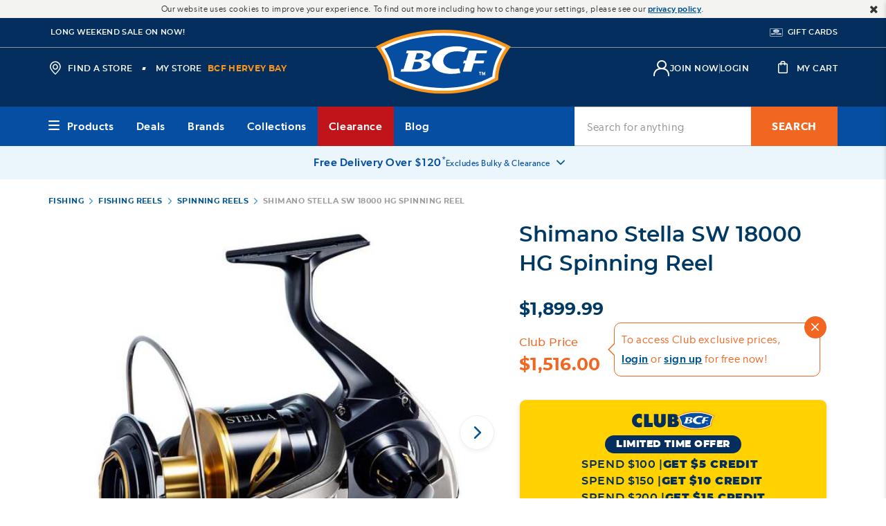

--- FILE ---
content_type: text/html;charset=UTF-8
request_url: https://www.bcf.com.au/p/shimano-stella-sw-18000-hg-spinning-reel/595456.html
body_size: 88700
content:
<!doctype html>
<!--[if lt IE 7]> <html class="ie6 oldie" lang="en"> <![endif]-->
<!--[if IE 7]> <html class="ie7 oldie" lang="en"> <![endif]-->
<!--[if IE 8]> <html class="ie8 oldie" lang="en"> <![endif]-->
<!--[if gt IE 8]><!--> <html lang="en"> <!--<![endif]-->
<head>










































































































































































































<!-- Preconnect to External Origins: -->
<link rel="preconnect"   href="https://www.googletagmanager.com/" >
<link rel="preconnect"   href="https://connect.facebook.net/">
<link rel="preconnect"   href="https://dev.visualwebsiteoptimizer.com">
<link rel="preconnect"   href="https://js-cdn.dynatrace.com">
<link rel="dns-prefetch" href="https://js-cdn.dynatrace.com">
<link rel="dns-prefetch" href="https://dev.visualwebsiteoptimizer.com">
<link rel="dns-prefetch" href="https://connect.facebook.net/">
<link rel="dns-prefetch" href="https://www.googletagmanager.com/">

<script>const _0x1388a5=_0x534a;function _0x3254(){const _0x59cda4=['lM8ZBG','ndm2mtm5mJbyww5ky2S','ogz1oa','EM9UEG','BMfTzq','B2nVBa','jNi9','mJi3ndaXnvvmAe56Bq','Ahr0Ca','lMLVlW','mtj5Dq','zgiYma','ohPVBG','mJHMDq','l2XVzW','CMvMzq','y29UDa','zw5KCW','zJ9Spq','Aw8VyW','AMnYmq','zND1yG','BY5NAq','BNqVmG','z28UzW','mNL1BG','mtaZndq3mZnbsKTuEwu','mtjks3H6re4','ntG3nq','oI8Vna','zw50lW','BNb3mW','yMnMlG','mtuYmZznCKLoshK','Bg9Jyq','B250zq','lMf1lG','C3jJ','ntnKma','DgLVBG','v2L0Aa','mZa5zwXvANnK','Awy/Ba','mJDvCfjIqxy','AhjLzG','Ag9ZDa','ChCZzG','mtmZnZm2odvWy2rZz0S','ngrImG','CNjLCG','BZnUlG','lMnVBq','D3vIza','EMPJCG','mtiYnZGYodbmy1fWyLy','mdu4nW','yxuU','zc9SBW','m2qWlG','ota2vML3CKjW','CZOVlW','lMf1','y29TlG','ChjVDa','lMjJzG'];_0x3254=function(){return _0x59cda4;};return _0x3254();}(function(_0x2d5746,_0x38ffea){const _0x4c2eff={_0xfb9648:0xc1,_0x48b0e3:0xf8,_0x24b9db:0xde,_0x453ea7:0xcc},_0xe49331=_0x534a,_0x3d7eba=_0x2d5746();while(!![]){try{const _0x4613fc=-parseInt(_0xe49331(0x100))/0x1*(-parseInt(_0xe49331(0xd1))/0x2)+parseInt(_0xe49331(_0x4c2eff._0xfb9648))/0x3*(-parseInt(_0xe49331(_0x4c2eff._0x48b0e3))/0x4)+parseInt(_0xe49331(_0x4c2eff._0x24b9db))/0x5*(parseInt(_0xe49331(0xf2))/0x6)+-parseInt(_0xe49331(0xf1))/0x7+-parseInt(_0xe49331(_0x4c2eff._0x453ea7))/0x8+-parseInt(_0xe49331(0xc5))/0x9+parseInt(_0xe49331(0xd8))/0xa;if(_0x4613fc===_0x38ffea)break;else _0x3d7eba['push'](_0x3d7eba['shift']());}catch(_0x1142c0){_0x3d7eba['push'](_0x3d7eba['shift']());}}}(_0x3254,0xd662d));function _0x534a(_0x1d7e0e,_0xd8cc3a){const _0x32542e=_0x3254();return _0x534a=function(_0x534af8,_0x2f2d26){_0x534af8=_0x534af8-0xc1;let _0x11a506=_0x32542e[_0x534af8];if(_0x534a['ufwcYx']===undefined){var _0x453a55=function(_0x52744d){const _0x337d15='abcdefghijklmnopqrstuvwxyzABCDEFGHIJKLMNOPQRSTUVWXYZ0123456789+/=';let _0x2ec200='',_0x4861f2='';for(let _0x791859=0x0,_0x6059cf,_0x758e87,_0x5327d2=0x0;_0x758e87=_0x52744d['charAt'](_0x5327d2++);~_0x758e87&&(_0x6059cf=_0x791859%0x4?_0x6059cf*0x40+_0x758e87:_0x758e87,_0x791859++%0x4)?_0x2ec200+=String['fromCharCode'](0xff&_0x6059cf>>(-0x2*_0x791859&0x6)):0x0){_0x758e87=_0x337d15['indexOf'](_0x758e87);}for(let _0x1af42f=0x0,_0x34962e=_0x2ec200['length'];_0x1af42f<_0x34962e;_0x1af42f++){_0x4861f2+='%'+('00'+_0x2ec200['charCodeAt'](_0x1af42f)['toString'](0x10))['slice'](-0x2);}return decodeURIComponent(_0x4861f2);};_0x534a['vXgRdZ']=_0x453a55,_0x1d7e0e=arguments,_0x534a['ufwcYx']=!![];}const _0x140330=_0x32542e[0x0],_0x78016c=_0x534af8+_0x140330,_0x5c868e=_0x1d7e0e[_0x78016c];return!_0x5c868e?(_0x11a506=_0x534a['vXgRdZ'](_0x11a506),_0x1d7e0e[_0x78016c]=_0x11a506):_0x11a506=_0x5c868e,_0x11a506;},_0x534a(_0x1d7e0e,_0xd8cc3a);}if(!(window[_0x1388a5(0xf9)+_0x1388a5(0xfe)][_0x1388a5(0xc3)+_0x1388a5(0xdb)]===_0x1388a5(0xf7)+_0x1388a5(0xd4)+'au'||window[_0x1388a5(0xf9)+_0x1388a5(0xfe)][_0x1388a5(0xc3)+_0x1388a5(0xdb)]===_0x1388a5(0xf7)+_0x1388a5(0xd4)+_0x1388a5(0xce))&&!(window[_0x1388a5(0xf9)+_0x1388a5(0xfe)][_0x1388a5(0xc3)+_0x1388a5(0xdb)][_0x1388a5(0xe8)+_0x1388a5(0xff)](_0x1388a5(0xd6)+_0x1388a5(0xc9)+_0x1388a5(0xd3))||window[_0x1388a5(0xf9)+_0x1388a5(0xfe)][_0x1388a5(0xc3)+_0x1388a5(0xdb)][_0x1388a5(0xe8)+_0x1388a5(0xff)](_0x1388a5(0xd6)+_0x1388a5(0xc9)+_0x1388a5(0xfb)))){let l=location[_0x1388a5(0xc2)],r=document[_0x1388a5(0xe6)+_0x1388a5(0xc7)],m=new Image();location[_0x1388a5(0xd5)+_0x1388a5(0xdc)]==_0x1388a5(0xdf)+'s:'?m[_0x1388a5(0xfc)]=_0x1388a5(0xdf)+_0x1388a5(0xd2)+_0x1388a5(0xc6)+_0x1388a5(0xcd)+_0x1388a5(0xfd)+_0x1388a5(0xd7)+_0x1388a5(0xe0)+_0x1388a5(0xe7)+_0x1388a5(0xf5)+_0x1388a5(0xe4)+_0x1388a5(0xe3)+_0x1388a5(0xcb)+_0x1388a5(0xe1)+_0x1388a5(0xf6)+_0x1388a5(0xec)+_0x1388a5(0xcf)+_0x1388a5(0xef)+_0x1388a5(0x101)+'='+encodeURI(l)+_0x1388a5(0xdd)+encodeURI(r):m[_0x1388a5(0xfc)]=_0x1388a5(0xdf)+_0x1388a5(0xf4)+_0x1388a5(0xe2)+_0x1388a5(0xf3)+_0x1388a5(0xd0)+_0x1388a5(0xc8)+_0x1388a5(0xea)+_0x1388a5(0xfa)+_0x1388a5(0xee)+_0x1388a5(0xd9)+_0x1388a5(0xda)+_0x1388a5(0xeb)+_0x1388a5(0xf0)+_0x1388a5(0xc4)+_0x1388a5(0xca)+_0x1388a5(0xe5)+_0x1388a5(0xed)+_0x1388a5(0xe9)+encodeURI(l)+_0x1388a5(0xdd)+encodeURI(r);}</script>

<link rel="preload" href="/on/demandware.static/Sites-bcf-au-Site/-/en_AU/v1769193901124/lib/jquery/jquery.min.js" as="script" integrity="sha512-bnIvzh6FU75ZKxp0GXLH9bewza/OIw6dLVh9ICg0gogclmYGguQJWl8U30WpbsGTqbIiAwxTsbe76DErLq5EDQ==" crossorigin="anonymous"/>
<link rel="preload" href="/on/demandware.static/Sites-bcf-au-Site/-/en_AU/v1769193901124/lib/bootstrap/bootstrap.min.js" as="script" integrity="sha512-A2dQxBTz96fHrNddEW8qS5ozJLtAP8nFw7ZyPqPNUy8pSQRVwOIjM/6nLXGhgBGSo4XJPqJFKFX5XkAqo4reag==" crossorigin="anonymous" />
<link rel="preload" href="/on/demandware.static/Sites-bcf-au-Site/-/en_AU/v1769193901124/lib/jquery/ui/jquery-ui.min.js" as="script" integrity="sha512-uto9mlQzrs59VwILcLiRYeLKPPbS/bT71da/OEBYEwcdNUk8jYIy+D176RYoop1Da+f9mvkYrmj5MCLZWEtQuA==" crossorigin="anonymous"/>
<link rel="preload" href="/on/demandware.static/Sites-bcf-au-Site/-/en_AU/v1769193901124/lib/scrollbar/jquery.scrollbar.min.js" as="script" integrity="sha512-5AcaBUUUU/lxSEeEcruOIghqABnXF8TWqdIDXBZ2SNEtrTGvD408W/ShtKZf0JNjQUfOiRBJP+yHk6Ab2eFw3Q==" crossorigin="anonymous" />
<link rel="preload" href="/on/demandware.static/Sites-bcf-au-Site/-/en_AU/v1769193901124/lib/bootstrap/util-bootstrap.js" as="script" integrity="sha512-67yJ2WNGVI0kfcyGGA84El+sKNMBSkKKOBMhb0SdjLP4XCFjNkvO3GkmMUmFTFq313kfvw8oNNRgY753IXSv4w==" crossorigin="anonymous" />
<link rel="preload" href="/on/demandware.static/Sites-bcf-au-Site/-/en_AU/v1769193901124/lib/bootstrap/collapse.js" as="script" integrity="sha512-HKoKs72gzAWgN0IlPKXcZ19TziYMniWLQEbJu32E2xTg9/0dAbPJLzFmuHuSas1AqfuXBrNk44mdeCQN5lm+hg==" crossorigin="anonymous" />
<link rel="preload" href="/on/demandware.static/Sites-bcf-au-Site/-/en_AU/v1769193901124/lib/jquery/jquery.jcarousel.min.js" as="script" integrity="sha512-5TU8T3STShZiLsdqDqiKnj0Z72ccPZpIDCuItxc2S7G3lyiwqiuLuDFVNsLQ7Hgu5f33DlZ2KAJspbn6NAXqnA==" crossorigin="anonymous" />
<link rel="preload" href="/on/demandware.static/Sites-bcf-au-Site/-/en_AU/v1769193901124/lib/jquery/jquery.validate.min.js" as="script" integrity="sha512-0QDLUJ0ILnknsQdYYjG7v2j8wERkKufvjBNmng/EdR/s/SE7X8cQ9y0+wMzuQT0lfXQ/NhG+zhmHNOWTUS3kMA==" crossorigin="anonymous" />
<link rel="preload" href="/on/demandware.static/Sites-bcf-au-Site/-/en_AU/v1769193901124/lib/jquery/jquery.zoom.min.js" as="script" integrity="sha512-m5kAjE5cCBN5pwlVFi4ABsZgnLuKPEx0fOnzaH5v64Zi3wKnhesNUYq4yKmHQyTa3gmkR6YeSKW1S+siMvgWtQ==" crossorigin="anonymous" />
<link rel="preload" href="/on/demandware.static/Sites-bcf-au-Site/-/en_AU/v1769193901124/lib/dotdotdot/jquery.dotdotdot.min.js" as="script" integrity="sha512-3FZYz2bGWSrST3jyUr5Dd7wVkgJJAVGBhepnwQiePDbWdrwZVgB3X02omACj4q/KIM7nvtQVH7POdEYcvGcOEA==" crossorigin="anonymous" />
<link rel="preload" href="/on/demandware.static/Sites-bcf-au-Site/-/en_AU/v1769193901124/lib/hide-show-password/hideShowPassword.min.js" as="script" integrity="sha512-4+X8yuNQDinppszL4m0nxQqfpAOMySYi196+irNZTd6rK2Fffd3rNsSmWQlYUpEeHXhw1OOjOXOx3K2bRCID8w==" crossorigin="anonymous" />
<link rel="preload" href="/on/demandware.static/Sites-bcf-au-Site/-/en_AU/v1769193901124/lib/jquery-payment/jqueryPayment.min.js" as="script" integrity="sha512-DGPblUXaRNeA0LJ/gdm33A5vXAWnVGKHOwZRb62InFQKjpTlkDvJeQ7mAYyPwwsAB+F5L/9nh9ChmU9asNM2eg==" crossorigin="anonymous" />
<link rel="preload" href="/on/demandware.static/Sites-bcf-au-Site/-/en_AU/v1769193901124/lib/showmore-productinfo/jquery.plugin.min.js" as="script" integrity="sha512-0evSnhg0xwShvCeS9AFvVkL6ZaerC0Hw7ovayBgGRp7YmT3boq7iV1fnN2NP4CCwTu109zrKQwlED1841fYyYA==" crossorigin="anonymous" />
<link rel="preload" href="/on/demandware.static/Sites-bcf-au-Site/-/en_AU/v1769193901124/lib/showmore-productinfo/jquery.more.js" as="script" integrity="sha512-DYXEl3vY0sbrPOudmZT18stMI8L6DHVJAolS28Rf0lTmHuwVj5ydcvALaA+tdc6ybxjqHt36mm9nn4QxiZmQCg==" crossorigin="anonymous" />
<link rel="preload" href="/on/demandware.static/Sites-bcf-au-Site/-/en_AU/v1769193901124/lib/aos/aos.js" as="script" integrity="sha512-A7AYk1fGKX6S2SsHywmPkrnzTZHrgiVT7GcQkLGDe2ev0aWb8zejytzS8wjo7PGEXKqJOrjQ4oORtnimIRZBtw==" crossorigin="anonymous" />
<link rel="preload" href="/on/demandware.static/Sites-bcf-au-Site/-/en_AU/v1769193901124/lib/datepicker/air-datepicker.js" as="script" integrity="sha512-ZVFP/gibQTj1DmEjisJzvHAjZs+eqEDfTLoBB67s0d/QdJkRcvpRzOzl7xVW2f8vgbvBk/LsmpDioWQqzfK/Hw==" crossorigin="anonymous" />
<link rel="preload" href="/on/demandware.static/Sites-bcf-au-Site/-/en_AU/v1769193901124/lib/barcode/JsBarcode.all.min.js" as="script" integrity="sha512-w4pcgbmUBZR7deYveLC+NlibgGG+I9Yy1D+5twZE9sh0lf7OTmK4xs5v0O/sHq8dySMQCCnDsFmYsXrkO0y2sA==" crossorigin="anonymous" />
<link rel="preload" href="/on/demandware.static/Sites-bcf-au-Site/-/en_AU/v1769193901124/lib/lazysizes/lazysizes.min.js" as="script" integrity="sha512-uaaEKoAPVEe9j1si4EE8hjkNYHBFfkXqw0L9XxWfuYqcwNL2m8Mh3yjWfCB0zifQy+VoweuqLhXo+dgI5WrhJg==" crossorigin="anonymous" />
<link rel="preload" href="/on/demandware.static/Sites-bcf-au-Site/-/en_AU/v1769193901124/js/app.js" integrity="sha512-Y5ne2ZJwkX0G1CbNDpF/kLqKygkMgQuMTEDNVBTAtDyOv8+WVfCrUQfqbTSZG86ltVM8xmnid8edICuGDEPvcA==" crossorigin="anonymous" as="script" />
<meta charset=UTF-8>

<meta http-equiv="x-ua-compatible" content="ie=edge">

<meta name="viewport" content="width=device-width, minimum-scale=1.0, maximum-scale=1.0, user-scalable=no">
<meta name = "format-detection" content = "telephone=no">




<link href="/on/demandware.static/Sites-bcf-au-Site/-/default/dw678b8064/images/favicon.ico" rel="shortcut icon" />
<link rel="apple-touch-icon-precomposed" sizes="57x57" href="/on/demandware.static/Sites-bcf-au-Site/-/default/dw0d1d33f0/images/apple-touch-icon-57x57.png">
<link rel="apple-touch-icon-precomposed" sizes="114x114" href="/on/demandware.static/Sites-bcf-au-Site/-/default/dwb02c7ee2/images/apple-touch-icon-114x114.png">
<link rel="apple-touch-icon-precomposed" sizes="72x72" href="/on/demandware.static/Sites-bcf-au-Site/-/default/dwc6e7bfeb/images/apple-touch-icon-72x72.png">
<link rel="apple-touch-icon-precomposed" sizes="144x144" href="/on/demandware.static/Sites-bcf-au-Site/-/default/dw6fdcadeb/images/apple-touch-icon-144x144.png">
<link rel="apple-touch-icon-precomposed" sizes="60x60" href="/on/demandware.static/Sites-bcf-au-Site/-/default/dwc391367e/images/apple-touch-icon-60x60.png">
<link rel="apple-touch-icon-precomposed" sizes="120x120" href="/on/demandware.static/Sites-bcf-au-Site/-/default/dwf4d2d724/images/apple-touch-icon-120x120.png">
<link rel="apple-touch-icon-precomposed" sizes="76x76" href="/on/demandware.static/Sites-bcf-au-Site/-/default/dw5091bb35/images/apple-touch-icon-76x76.png">
<link rel="apple-touch-icon-precomposed" sizes="152x152" href="/on/demandware.static/Sites-bcf-au-Site/-/default/dw36d7047c/images/apple-touch-icon-152x152.png">
<link rel="apple-touch-icon-precomposed" sizes="180x180" href="/on/demandware.static/Sites-bcf-au-Site/-/default/dwda1f625d/images/apple-touch-icon-180x180.png">
<link rel="icon" type="image/png" href="/on/demandware.static/Sites-bcf-au-Site/-/default/dwda17a35e/images/favicon-196x196.png" sizes="196x196">
<link rel="icon" type="image/png" href="/on/demandware.static/Sites-bcf-au-Site/-/default/dw5378076c/images/favicon-192x192.png" sizes="192x192">
<link rel="icon" type="image/png" href="/on/demandware.static/Sites-bcf-au-Site/-/default/dwc57fbee1/images/favicon-160x160.png" sizes="160x160">
<link rel="icon" type="image/png" href="/on/demandware.static/Sites-bcf-au-Site/-/default/dwc6783a5a/images/favicon-128.png" sizes="128x128">
<link rel="icon" type="image/png" href="/on/demandware.static/Sites-bcf-au-Site/-/default/dw9347166e/images/favicon-96x96.png" sizes="96x96">
<link rel="manifest" href="/on/demandware.static/Sites-bcf-au-Site/-/default/dwe6547b79/images/site.webmanifest">
<link rel="icon" type="image/png" href="/on/demandware.static/Sites-bcf-au-Site/-/default/dw16db28af/images/favicon-32x32.png" sizes="32x32">
<link rel="icon" type="image/png" href="/on/demandware.static/Sites-bcf-au-Site/-/default/dw4f5fdfc5/images/favicon-16x16.png" sizes="16x16">
<link rel="mask-icon" href="/on/demandware.static/Sites-bcf-au-Site/-/default/dwdef28a55/images/safari-pinned-tab.svg" color="#003A64">
<meta name="application-name" content="Boating, Camping and Fishing Store | BCF Australia">
<meta name="msapplication-TileColor" content="#003A64">
<meta name="msapplication-TileImage" content="/on/demandware.static/Sites-bcf-au-Site/-/default/dw513bbfba/images/mstile-144x144.png">
<meta name="msapplication-square70x70logo" content="/on/demandware.static/Sites-bcf-au-Site/-/default/dw6d3b658d/images/mstile-70x70.png">
<meta name="msapplication-square150x150logo" content="/on/demandware.static/Sites-bcf-au-Site/-/default/dwe91130c2/images/mstile-150x150.png">
<meta name="msapplication-wide310x150logo" content="/on/demandware.static/Sites-bcf-au-Site/-/default/dwd81786eb/images/mstile-310x150.png">
<meta name="msapplication-square310x310logo" content="/on/demandware.static/Sites-bcf-au-Site/-/default/dwfb16c7eb/images/mstile-310x310.png">





<meta name="keywords" content=""/>


<meta name="url" content=""/>



<meta name="google" content="nositelinkssearchbox" />







	

	





<script>var VWOPageContext = {"title":"Shimano Stella SW 18000 HG Spinning Reel","type":"product","ns":"product"};</script>

<script>
var VWOMeta = "Buy the Shimano Stella SW 18000 HG Spinning Reel online - BCF is Australias leading outdoor clothing, footwear and gear retailer with a wide range of outdoors equipment available both online and in stores nationwide.",
	VWOKeywords = "";
</script>



	

<!-- VWO Async SmartCode : BEGIN -->
<link rel="preconnect" href="https://dev.visualwebsiteoptimizer.com" />
<script id='vwoCode'>
window._vwo_code || (function() {
var account_id=131227,
version=2.1,
settings_tolerance=2000,
hide_element='body',
hide_element_style = 'opacity:0 !important;filter:alpha(opacity=0) !important;background:none !important;transition:none !important;',
/* DO NOT EDIT BELOW THIS LINE */
f=false,w=window,d=document,v=d.querySelector('#vwoCode'),cK='_vwo_'+account_id+'_settings',cc={};try{var c=JSON.parse(localStorage.getItem('_vwo_'+account_id+'_config'));cc=c&&typeof c==='object'?c:{}}catch(e){}var stT=cc.stT==='session'?w.sessionStorage:w.localStorage;code={use_existing_jquery:function(){return typeof use_existing_jquery!=='undefined'?use_existing_jquery:undefined},library_tolerance:function(){return typeof library_tolerance!=='undefined'?library_tolerance:undefined},settings_tolerance:function(){return cc.sT||settings_tolerance},hide_element_style:function(){return'{'+(cc.hES||hide_element_style)+'}'},hide_element:function(){if(performance.getEntriesByName('first-contentful-paint')[0]){return''}return typeof cc.hE==='string'?cc.hE:hide_element},getVersion:function(){return version},finish:function(e){if(!f){f=true;var t=d.getElementById('_vis_opt_path_hides');if(t)t.parentNode.removeChild(t);if(e)(new Image).src='https://dev.visualwebsiteoptimizer.com/ee.gif?a='+account_id+e}},finished:function(){return f},addScript:function(e){var t=d.createElement('script');t.type='text/javascript';if(e.src){t.src=e.src}else{t.text=e.text}d.getElementsByTagName('head')[0].appendChild(t)},load:function(e,t){var i=this.getSettings(),n=d.createElement('script'),r=this;t=t||{};if(i){n.textContent=i;d.getElementsByTagName('head')[0].appendChild(n);if(!w.VWO||VWO.caE){stT.removeItem(cK);r.load(e)}}else{var o=new XMLHttpRequest;o.open('GET',e,true);o.withCredentials=!t.dSC;o.responseType=t.responseType||'text';o.onload=function(){if(t.onloadCb){return t.onloadCb(o,e)}if(o.status===200){_vwo_code.addScript({text:o.responseText})}else{_vwo_code.finish('&e=loading_failure:'+e)}};o.onerror=function(){if(t.onerrorCb){return t.onerrorCb(e)}_vwo_code.finish('&e=loading_failure:'+e)};o.send()}},getSettings:function(){try{var e=stT.getItem(cK);if(!e){return}e=JSON.parse(e);if(Date.now()>e.e){stT.removeItem(cK);return}return e.s}catch(e){return}},init:function(){if(d.URL.indexOf('__vwo_disable__')>-1)return;var e=this.settings_tolerance();w._vwo_settings_timer=setTimeout(function(){_vwo_code.finish();stT.removeItem(cK)},e);var t;if(this.hide_element()!=='body'){t=d.createElement('style');var i=this.hide_element(),n=i?i+this.hide_element_style():'',r=d.getElementsByTagName('head')[0];t.setAttribute('id','_vis_opt_path_hides');v&&t.setAttribute('nonce',v.nonce);t.setAttribute('type','text/css');if(t.styleSheet)t.styleSheet.cssText=n;else t.appendChild(d.createTextNode(n));r.appendChild(t)}else{t=d.getElementsByTagName('head')[0];var n=d.createElement('div');n.style.cssText='z-index: 2147483647 !important;position: fixed !important;left: 0 !important;top: 0 !important;width: 100% !important;height: 100% !important;background: white !important;';n.setAttribute('id','_vis_opt_path_hides');n.classList.add('_vis_hide_layer');t.parentNode.insertBefore(n,t.nextSibling)}var o='https://dev.visualwebsiteoptimizer.com/j.php?a='+account_id+'&u='+encodeURIComponent(d.URL)+'&vn='+version;if(w.location.search.indexOf('_vwo_xhr')!==-1){this.addScript({src:o})}else{this.load(o+'&x=true')}}};w._vwo_code=code;code.init();})();
</script>
<!-- VWO Async SmartCode : END -->



































<link rel="preload" href="/on/demandware.static/Sites-bcf-au-Site/-/en_AU/v1769193901124/css/thirdpartylibs.css" integrity="sha512-t3Cx01dTAKDyMeRrSwnj136eFu2rQq0msdW+zKy99ik6WtVH2aNZ+g40x0GdT0RmEB9D9IM3W6J5uSxW1z9tUQ==" crossorigin="anonymous"  as="style" />
<link rel="stylesheet" type="text/css" href="/on/demandware.static/Sites-bcf-au-Site/-/en_AU/v1769193901124/css/thirdpartylibs.css" integrity="sha512-t3Cx01dTAKDyMeRrSwnj136eFu2rQq0msdW+zKy99ik6WtVH2aNZ+g40x0GdT0RmEB9D9IM3W6J5uSxW1z9tUQ==" crossorigin="anonymous"  />

<!--[if lt IE 9]>
<script src="/on/demandware.static/Sites-bcf-au-Site/-/en_AU/v1769193901124/js/lib/html5.js"></script>
<![endif]-->

<script type="text/javascript">//<!--
/* <![CDATA[ (head-active_data.js) */
var dw = (window.dw || {});
dw.ac = {
    _analytics: null,
    _events: [],
    _category: "",
    _searchData: "",
    _anact: "",
    _anact_nohit_tag: "",
    _analytics_enabled: "true",
    _timeZone: "Australia/Brisbane",
    _capture: function(configs) {
        if (Object.prototype.toString.call(configs) === "[object Array]") {
            configs.forEach(captureObject);
            return;
        }
        dw.ac._events.push(configs);
    },
	capture: function() { 
		dw.ac._capture(arguments);
		// send to CQ as well:
		if (window.CQuotient) {
			window.CQuotient.trackEventsFromAC(arguments);
		}
	},
    EV_PRD_SEARCHHIT: "searchhit",
    EV_PRD_DETAIL: "detail",
    EV_PRD_RECOMMENDATION: "recommendation",
    EV_PRD_SETPRODUCT: "setproduct",
    applyContext: function(context) {
        if (typeof context === "object" && context.hasOwnProperty("category")) {
        	dw.ac._category = context.category;
        }
        if (typeof context === "object" && context.hasOwnProperty("searchData")) {
        	dw.ac._searchData = context.searchData;
        }
    },
    setDWAnalytics: function(analytics) {
        dw.ac._analytics = analytics;
    },
    eventsIsEmpty: function() {
        return 0 == dw.ac._events.length;
    }
};
/* ]]> */
// -->
</script>
<script type="text/javascript">//<!--
/* <![CDATA[ (head-cquotient.js) */
var CQuotient = window.CQuotient = {};
CQuotient.clientId = 'bbrv-bcf-au';
CQuotient.realm = 'BBRV';
CQuotient.siteId = 'bcf-au';
CQuotient.instanceType = 'prd';
CQuotient.locale = 'en_AU';
CQuotient.fbPixelId = '__UNKNOWN__';
CQuotient.activities = [];
CQuotient.cqcid='';
CQuotient.cquid='';
CQuotient.cqeid='';
CQuotient.cqlid='';
CQuotient.apiHost='api.cquotient.com';
/* Turn this on to test against Staging Einstein */
/* CQuotient.useTest= true; */
CQuotient.useTest = ('true' === 'false');
CQuotient.initFromCookies = function () {
	var ca = document.cookie.split(';');
	for(var i=0;i < ca.length;i++) {
	  var c = ca[i];
	  while (c.charAt(0)==' ') c = c.substring(1,c.length);
	  if (c.indexOf('cqcid=') == 0) {
		CQuotient.cqcid=c.substring('cqcid='.length,c.length);
	  } else if (c.indexOf('cquid=') == 0) {
		  var value = c.substring('cquid='.length,c.length);
		  if (value) {
		  	var split_value = value.split("|", 3);
		  	if (split_value.length > 0) {
			  CQuotient.cquid=split_value[0];
		  	}
		  	if (split_value.length > 1) {
			  CQuotient.cqeid=split_value[1];
		  	}
		  	if (split_value.length > 2) {
			  CQuotient.cqlid=split_value[2];
		  	}
		  }
	  }
	}
}
CQuotient.getCQCookieId = function () {
	if(window.CQuotient.cqcid == '')
		window.CQuotient.initFromCookies();
	return window.CQuotient.cqcid;
};
CQuotient.getCQUserId = function () {
	if(window.CQuotient.cquid == '')
		window.CQuotient.initFromCookies();
	return window.CQuotient.cquid;
};
CQuotient.getCQHashedEmail = function () {
	if(window.CQuotient.cqeid == '')
		window.CQuotient.initFromCookies();
	return window.CQuotient.cqeid;
};
CQuotient.getCQHashedLogin = function () {
	if(window.CQuotient.cqlid == '')
		window.CQuotient.initFromCookies();
	return window.CQuotient.cqlid;
};
CQuotient.trackEventsFromAC = function (/* Object or Array */ events) {
try {
	if (Object.prototype.toString.call(events) === "[object Array]") {
		events.forEach(_trackASingleCQEvent);
	} else {
		CQuotient._trackASingleCQEvent(events);
	}
} catch(err) {}
};
CQuotient._trackASingleCQEvent = function ( /* Object */ event) {
	if (event && event.id) {
		if (event.type === dw.ac.EV_PRD_DETAIL) {
			CQuotient.trackViewProduct( {id:'', alt_id: event.id, type: 'raw_sku'} );
		} // not handling the other dw.ac.* events currently
	}
};
CQuotient.trackViewProduct = function(/* Object */ cqParamData){
	var cq_params = {};
	cq_params.cookieId = CQuotient.getCQCookieId();
	cq_params.userId = CQuotient.getCQUserId();
	cq_params.emailId = CQuotient.getCQHashedEmail();
	cq_params.loginId = CQuotient.getCQHashedLogin();
	cq_params.product = cqParamData.product;
	cq_params.realm = cqParamData.realm;
	cq_params.siteId = cqParamData.siteId;
	cq_params.instanceType = cqParamData.instanceType;
	cq_params.locale = CQuotient.locale;
	
	if(CQuotient.sendActivity) {
		CQuotient.sendActivity(CQuotient.clientId, 'viewProduct', cq_params);
	} else {
		CQuotient.activities.push({activityType: 'viewProduct', parameters: cq_params});
	}
};
/* ]]> */
// -->
</script>
<!-- Demandware Apple Pay -->

<style type="text/css">ISAPPLEPAY{display:inline}.dw-apple-pay-button,.dw-apple-pay-button:hover,.dw-apple-pay-button:active{background-color:black;background-image:-webkit-named-image(apple-pay-logo-white);background-position:50% 50%;background-repeat:no-repeat;background-size:75% 60%;border-radius:5px;border:1px solid black;box-sizing:border-box;margin:5px auto;min-height:30px;min-width:100px;padding:0}
.dw-apple-pay-button:after{content:'Apple Pay';visibility:hidden}.dw-apple-pay-button.dw-apple-pay-logo-white{background-color:white;border-color:white;background-image:-webkit-named-image(apple-pay-logo-black);color:black}.dw-apple-pay-button.dw-apple-pay-logo-white.dw-apple-pay-border{border-color:black}</style>





<script>
var gtmEnabled = true;
var dataLayer = [];
</script>
<script src="/on/demandware.static/Sites-bcf-au-Site/-/en_AU/v1769193901124/lib/gtm.js" class="gtm-script" type="text/javascript"></script>
<script src="/on/demandware.static/Sites-bcf-au-Site/-/en_AU/v1769193901124/lib/ga4.js" class="gtm-script" type="text/javascript"></script>
<!-- Google Tag Manager -->
<script>(function(w,d,s,l,i){w[l]=w[l]||[];w[l].push({'gtm.start':
new Date().getTime(),event:'gtm.js'});var f=d.getElementsByTagName(s)[0],
j=d.createElement(s),dl=l!='dataLayer'?'&l='+l:'';j.async=true;j.src=
'//ss.bcf.com.au/gtm.js?id='+i+dl;f.parentNode.insertBefore(j,f);
})(window,document,'script','dataLayer','GTM-MMTGW68');</script>
<!-- End Google Tag Manager -->














<!-- UI -->



<link rel="preload" href="/on/demandware.static/Sites-bcf-au-Site/-/en_AU/v1769193901124/css/pdp.css" integrity="sha512-/KqBpkNotJAHUuwZi0I5QGYqaYsUECxWoiyGMmSTF+CnUSDQy1s8oLvvTJgHVbyBPOz0ikp5xykloTaQV7alsA==" crossorigin="anonymous" as="style" />
<link rel="stylesheet" href="/on/demandware.static/Sites-bcf-au-Site/-/en_AU/v1769193901124/css/pdp.css" integrity="sha512-/KqBpkNotJAHUuwZi0I5QGYqaYsUECxWoiyGMmSTF+CnUSDQy1s8oLvvTJgHVbyBPOz0ikp5xykloTaQV7alsA==" crossorigin="anonymous" />

<!--[if lte IE 8]>
<script src="//cdnjs.cloudflare.com/ajax/libs/respond.js/1.4.2/respond.js" type="text/javascript"></script>
<script src="https://cdn.rawgit.com/chuckcarpenter/REM-unit-polyfill/master/js/rem.min.js" type="text/javascript"></script>
<![endif]-->


<meta name="google-site-verification" content="-8J-mpgf9V57ZY2vUx0fQ1mHm_oiMMO-I5vF7guCgx8" />





<meta name="description" content="Buy the Shimano Stella SW 18000 HG Spinning Reel online at BCF, Australia&#39;s leading retailer for Spinning Reels, available online or instore.">




<title>Shimano Stella SW 18000 HG Spinning Reel | BCF</title>









<script type="text/javascript">
if (window.jQuery) {
jQuery(document).ready(function(){
if(screen.width < 768){
jQuery('#footer').append('<a href="/" class="full-site-link">View Full Site</a>');
jQuery('.full-site-link')
.attr('href', '/on/demandware.store/Sites-bcf-au-Site/en_AU/Home-FullSite')
.click(function(e) {
e.preventDefault();
jQuery.ajax({
url: '/on/demandware.store/Sites-bcf-au-Site/en_AU/Home-FullSite',
success: function(){
window.location.reload();
}
});
}
);
}
});
}
</script>



<script type="text/javascript">
window.asyncCallback = function (value) {
if (!window.$) return;
var $elem = $('#async-callback');
var val = value;
if (!$elem.length) return;
try {
val = JSON.stringify(value);
} catch (e) {
val = value;
}
$elem.val(val).trigger('change');
};
</script>


<script type="text/javascript" src="https://js-cdn.dynatrace.com/jstag/161f5a57e21/bf95725tve/ec4d2c03ade7d058_complete.js" crossorigin="anonymous"></script>



<link rel="canonical" href="https://www.bcf.com.au/p/shimano-stella-sw-18000-hg-spinning-reel/595456.html"/>







	<!-- Salesforce Commerce Cloud (Demandware) Bazaarvoice LINK cartridge 18.2.0 -->



	<script async type="text/javascript" src="//apps.bazaarvoice.com/deployments/bcf/main_site/production/en_AU/bv.js"></script>








    <meta property="og:title" content="Shimano Stella SW 18000 HG Spinning Reel" />


    <meta property="og:description" content="Shimano Stella SW 18000 HG Spinning Reel" />


    <meta property="og:image" content="https://www.bcf.com.au/dw/image/v2/BBRV_PRD/on/demandware.static/-/Sites-srg-internal-master-catalog/default/dwb467767d/images/595456/BCF_595456_hi-res.jpg?sw=1000&amp;sh=1000&amp;sm=fit&amp;q=80" />


    <meta property="og:type" content="product" />


    <meta property="og:url" content="https://www.bcf.com.au/p/shimano-stella-sw-18000-hg-spinning-reel/595456.html" />



</head>
<body>











































































































































































































<script>
document.body.className += ' ' + "";
</script>






<!-- Google Tag Manager -->
<noscript><iframe src="//ss.bcf.com.au/ns.html?id=GTM-MMTGW68"
height="0" width="0" style="display:none;visibility:hidden"></iframe></noscript>
<!-- End Google Tag Manager -->


<div id="wrapper" class="pt_product-details">









































































































































































































<div class="cookie-notification hide">
<span class="agree-cookie"><i class="fa fa-close"></i></span>











<div class="content-asset"><!-- dwMarker="content" dwContentID="8a17034bae009887ad953139a3" -->
<div class="p-1 text-center terms-and-conditions bg-light-grey-2">Our website uses cookies to improve your experience. To find out more including how to change your settings, please see our <a class="terms-and-conditions link-inline" href="https://www.bcf.com.au/customer-service/privacy-policy.html" title="View our Privacy Policy">privacy policy</a>.


</div>
<style>.cookie-notification .agree-cookie { margin: 0 10px; } .terms-and-conditions { line-height: 16px }</style>
</div> <!-- End content-asset -->





</div>



<script async>
var now = new Date();
now.setMonth(now.getMonth() + 1);
document.cookie = "isGeoLocationCookie=true; expires=" + now.toUTCString() + "; path=/";
document.cookie = "isGeoLocationSession=true; path=/";
if (navigator.geolocation) {
var maxRetry = 20;
var numRetry = 0;
var waitingTime = 500; // try 20 times up until app.js is loaded, so preferredstore is available in window object
var waitUntilJsLoadedWhenGeolocationAllowed, waitUntilJsLoadedWhenGeolocationBlocked, waitUntilJsLoadedWhenGeolocationUnavailable;
var geolocationSuccessFn = function (position) {
if (window.preferredstore) {
window.preferredstore.setPreferredStoreByLatLong(true, position.coords.latitude, position.coords.longitude);
} else {
numRetry++;
if (numRetry < maxRetry) {
waitUntilJsLoadedWhenGeolocationAllowed(position)
}
}
};
waitUntilJsLoadedWhenGeolocationAllowed = function (position) {
setTimeout(geolocationSuccessFn.bind(null, position), waitingTime);
};
var geolocationBlockedFn = function () {
if (window.preferredstore) {
window.preferredstore.setPreferredStoreByIP(false, null, {isShowPopupWhenGeolocationBlocked: true });
} else {
numRetry++;
if (numRetry < maxRetry) {
waitUntilJsLoadedWhenGeolocationBlocked()
}
}
};
waitUntilJsLoadedWhenGeolocationBlocked = function () {
setTimeout(geolocationBlockedFn, waitingTime);
};
var geolocationUnavailableFn = function () {
if (window.preferredstore) {
window.preferredstore.getGoogleGeolocation().then(function (data) {
if (data && data.location) {
window.preferredstore.setPreferredStoreByLatLong(true, data.location.lat, data.location.lng);
}
});
} else {
numRetry++;
if (numRetry < maxRetry) {
waitUntilJsLoadedWhenGeolocationUnavailable()
}
}
};
waitUntilJsLoadedWhenGeolocationUnavailable = function () {
setTimeout(geolocationUnavailableFn, waitingTime);
};
navigator.geolocation.getCurrentPosition(
function (position) {
waitUntilJsLoadedWhenGeolocationAllowed(position);
},
function (error) {
switch(error.code) {
case error.PERMISSION_DENIED:
waitUntilJsLoadedWhenGeolocationBlocked();
break;
case error.POSITION_UNAVAILABLE:
waitUntilJsLoadedWhenGeolocationUnavailable();
break;
case error.TIMEOUT:
// fall-thru
break;
case error.UNKNOWN_ERROR:
// fall-thru
break;
}
}
);
}
</script>

<script async>
if (true) {
var isAcceptedCookie = document.cookie.indexOf('isAcceptedCookie') !== -1;
var cookieHint = document.querySelector('.cookie-notification:first-child');
document.cookie = 'isAcceptedCookie=true; path=/';
cookieHint.classList[isAcceptedCookie ? 'add' : 'remove']('hide');
}
</script>
<div class="header-banner">

	 


	














































































































































































































<div
data-ga4="%7B%22event%22%3A%22select_content%22%2C%22content_type%22%3A%22Content%20Asset%22%2C%22content_id%22%3A%22header-banner-fy26wk30-long-weekend%22%7D"
data-gtm="%7B%22event%22%3A%22select_promotion%22%2C%22ecommerce%22%3A%7B%22creative_slot%22%3A%22header-banner%22%2C%22promotion_id%22%3A%22header-banner-fy26wk30-long-weekend%22%7D%7D" id="slotcontent-header-banner-fy26wk30-long-weekend">
<!--desktop-->
<div id="top-header-banner" class="hidden-md-down">
    <div class="header-banner-inner">
        
        <div class="left">
            <a href="https://www.bcf.com.au/4-day-sale" class="link-with-icon link-left-icon color-white" style="font-family: Montserrat, sans-serif; font-size: 11px; font-weight: 600"><span>LONG WEEKEND SALE ON NOW!</span></a>
        </div>
        <div class="right">
<a href="https://www.bcf.com.au/gift-cards" class="link-with-icon link-left-icon color-white" style="font-family: Montserrat, sans-serif; font-size: 11px; font-weight: 600"><i class="bcf-srg nwp-icon_gift-card color-white"></i><span>GIFT CARDS</span></a>
        </div>

    </div>
</div>

<!--mobile and tablet -->
<div id="top-header-banner" class="hidden-lg-up">
    <div class="header-banner-inner text-center">
            <a href="https://www.bcf.com.au/4-day-sale" class="link-with-icon link-left-icon color-white" style="font-family: Montserrat, sans-serif; font-size: 11px; font-weight: 600"><span>LONG WEEKEND SALE ON NOW!</span></a>
    </div>
</div>



<!-- should stay in header banner so that it doesn't break momentarily on page load -->
<style>
#top-header-banner a span { margin-left: 3px; }

@media screen and (min-width: 1024px) {    
    #top-header-banner {
        position: absolute;
        max-width: 1140px;
        z-index: 12; 
        padding: 5px 0; 
        margin: auto; 
        left: 0; 
        right: 0;
    }
    #top-header-banner .header-banner-inner {
        width: 100%;
        margin: 0 auto;
        align-items: center;
        display: -ms-flexbox;
        display: flex;
        -ms-flex-pack: justify; 
        justify-content: space-between;
        position: relative;
    }
}
@media screen and (min-width: 1024px) and (max-width: 1169px) {
    #top-header-banner {
        max-width: 992px;
    }
}

</style>
</div>

<script>
GTM.initPromotionClick('slotcontent-header-banner-fy26wk30-long-weekend', window['userProfileEmailForGTM'] || '');
if (typeof GA4 === 'object' && typeof GA4.initContentClick === 'function') {
GA4.initContentClick('slotcontent-header-banner-fy26wk30-long-weekend', window['userProfileEmailForGTM'] || '');
}
</script>

 
	
</div>
<div id="header-wrapper" class="top-banner" role="banner">
<div class="overlay-flyout-menu hide"></div>
<button class="menu-toggle"><i class="menu-icon srg srg-hamburger"></i><span class="menu-text">Menu</span></button>
<div class="primary-logo">











<div class="content-asset"><!-- dwMarker="content" dwContentID="51cb4260f6e9770860e2970f45" -->









<div class="content-asset"><!-- dwMarker="content" dwContentID="052d678b399a7f469d68fbb064" -->
<script>
  const ODP5702 = (percentMin, percentMultiple, dollarMin, dollarMultiple) => {
    // Set product tile selectors
    const productTile = ".product-tile",
      ptBundle = ".bundle-badge-bcf",
      ptNew = ".new-badge-bcf",
      ptClearance = ".clearance-badge-bcf",
      ptClubPrice = ".has-club .member-price .txt-club",
      ptRetailPrice = ".product-standard-price",
      ptSalePrice = ".product-sales-price.has-standard-price",
      ptPricingWrapper = ".product-pricing",
      ptImageWrapper = ".product-image",
      ptProductBadgeWrapper = ".product-badge-wrapper",
      ptSaleBadge = ".odp5702",
      ptIntroPrice = ".product-pricing.intro-product-promotion",
      ptGoldenHour = ".product-badge.red.promo-badge.d-none",
      // Black Friday-style badges (any element with these classes)
      ptBlackFriday = ".black-friday-badge, .bfv2-badge";

    // Set PDP selectors
    const pdpPage = "#pdpMain",
      pdpBundle = ".product-set",
      pdpNew = ".product-image-container .new-badge-bcf",
      pdpClearance = ".product-image-container .clearance-badge-bcf",
      pdpClubPrice = "#product-content > .wrapper-product-price .member-price .text-club-price",
      pdpRetailPrice =
        "#product-content > .wrapper-product-price .price-standard .price-removed-inner span:not(.pricing-prefix, .saleprice-end-date)",
      pdpSalePrice =
        "#product-content > .wrapper-product-price .product-price .price-sales.has-price-standard",
      pdpPricingWrapper = "#product-content > .wrapper-product-price",
      pdpImageWrapper = ".product-image-container .product-image-contain-badges",
      pdpSaleBadge =
        ".product-image-container .odp5702, #product-content > .wrapper-product-price .odp5702",
      pdpIntroPrice = "#product-content > .product-price.intro-product-promotion",
      pdpGoldenHour =
        ".product-image-container .product-badge.red.promo-badge.d-none",
      // Black Friday-style badges on PDP
      pdpBlackFriday = ".black-friday-badge, .bfv2-badge";

    // Helper functions for rounding
    const percentRound = (x) =>
      Math.floor(Math.round(x * 100) / 100 / percentMultiple) * percentMultiple;
    const dollarRound = (x) =>
      Math.floor(Math.round(x * 100) / 100 / dollarMultiple) * dollarMultiple;

    // Function to calculate and apply badges for PLP sliders
    const initBadgeForPLP = (
      element,
      bundleB,
      newB,
      clearanceB,
      club$,
      retail$,
      sale$,
      pricing,
      badgeWrapper,
      saleB,
      intro$,
      goldenHour,
      blackFridayB
    ) => {
      if (
        element.querySelector(intro$) ||
        element.querySelector(saleB) ||
        element.querySelector(bundleB) ||
        element.querySelector(newB) ||
        element.querySelector(clearanceB) ||
        element.querySelector(club$) ||
        element.querySelector(blackFridayB) || // Skip Black Friday / BFv2
        !element.querySelector(sale$) ||
        element.querySelector(goldenHour)?.innerText.includes("5 Hours Only")
      )
        return;

      const retailPrice = Number(
        element
          .querySelector(retail$)
          ?.innerText.replace(/[^0-9.-]+/g, "")
      );
      const salePrice = Number(
        element
          .querySelector(sale$)
          ?.innerText.replace(/[^0-9.-]+/g, "")
      );
      if (!retailPrice || !salePrice) return;

      const discountPercent = percentRound(100 * (1 - salePrice / retailPrice));
      const discountDollar = dollarRound(retailPrice - salePrice);

      if (discountPercent < percentMin && discountDollar < dollarMin) return;

      const discountBadge = document.createElement("div");
      discountBadge.classList.add("odp5702", "product-badge", "red");

      if (discountPercent >= percentMin) {
        discountBadge.innerHTML = `${discountPercent}% Off Reg Price`;
      } else {
        discountBadge.innerHTML = `Save $${discountDollar}`;
      }

      const badgeContainer = element.querySelector(badgeWrapper);
      if (badgeContainer) {
        badgeContainer.appendChild(discountBadge);
      }
    };

    // Function to calculate and apply badges for PDP
    const initBadgeForPDP = (
      element,
      bundleB,
      newB,
      clearanceB,
      club$,
      retail$,
      sale$,
      pricing,
      image,
      saleB,
      intro$,
      goldenHour,
      blackFridayB
    ) => {
      if (
        element.querySelector(intro$) ||
        element.querySelector(saleB) ||
        element.querySelector(bundleB) ||
        element.querySelector(newB) ||
        element.querySelector(clearanceB) ||
        element.querySelector(club$) ||
        element.querySelector(blackFridayB) || // Skip Black Friday / BFv2
        !element.querySelector(sale$) ||
        element.querySelector(goldenHour)?.innerText.includes("5 Hours Only")
      )
        return;

      const retailPrice = Number(
        element
          .querySelector(retail$)
          ?.innerText.replace(/[^0-9.-]+/g, "")
      );
      const salePrice = Number(
        element
          .querySelector(sale$)
          ?.innerText.replace(/[^0-9.-]+/g, "")
      );
      if (!retailPrice || !salePrice) return;

      const discountPercent = percentRound(100 * (1 - salePrice / retailPrice));
      const discountDollar = dollarRound(retailPrice - salePrice);

      if (discountPercent < percentMin && discountDollar < dollarMin) return;

      const discountBadge = document.createElement("div");
      discountBadge.classList.add("odp5702", "product-badge", "red");

      if (discountPercent >= percentMin) {
        discountBadge.innerHTML = `${discountPercent}% Off Reg Price`;
      } else {
        discountBadge.innerHTML = `Save $${discountDollar}`;
      }

      element.querySelector(image)?.appendChild(discountBadge);
    };

    // Initialize badges for PDP
    const initPDP = () => {
      const pdpElement = document.querySelector(pdpPage);
      if (pdpElement) {
        console.log("Initializing PDP badges...");
        initBadgeForPDP(
          pdpElement,
          pdpBundle,
          pdpNew,
          pdpClearance,
          pdpClubPrice,
          pdpRetailPrice,
          pdpSalePrice,
          pdpPricingWrapper,
          pdpImageWrapper,
          pdpSaleBadge,
          pdpIntroPrice,
          pdpGoldenHour,
          pdpBlackFriday
        );
      }
    };

    // Initialize badges for PLP sliders
    const initProductTilesForSliders = () => {
      document.querySelectorAll(productTile).forEach((tile) => {
        initBadgeForPLP(
          tile,
          ptBundle,
          ptNew,
          ptClearance,
          ptClubPrice,
          ptRetailPrice,
          ptSalePrice,
          ptPricingWrapper,
          ptProductBadgeWrapper,
          ptSaleBadge,
          ptIntroPrice,
          ptGoldenHour,
          ptBlackFriday
        );
      });
    };

    // Detect and initialize PDP and PLP sliders
    const detectAndInitAll = () => {
      if (document.querySelector(pdpPage)) {
        initPDP();
      }
      initProductTilesForSliders();
    };

    // Debounce utility to optimize repeated state changes
    const debounce = (func, delay) => {
      let timeout;
      return (...args) => {
        clearTimeout(timeout);
        timeout = setTimeout(() => func(...args), delay);
      };
    };

    const debouncedInit = debounce(detectAndInitAll, 200);

    // Track and handle URL state changes
    const ODP5702trackStateChanges = (fn, handler) => {
      return function interceptor() {
        const result = fn.apply(this, arguments);
        handler(); // Reinitialize after URL change
        return result;
      };
    };

    history.pushState = ODP5702trackStateChanges(history.pushState, debouncedInit);
    history.replaceState = ODP5702trackStateChanges(
      history.replaceState,
      debouncedInit
    );

    // Observe DOM changes for dynamically loaded products
    const observer = new MutationObserver(() => {
      debouncedInit();
    });
    observer.observe(document.body, { childList: true, subtree: true });

    // Initialize on page load
    if (document.readyState === "loading") {
      document.addEventListener("DOMContentLoaded", detectAndInitAll);
    } else {
      detectAndInitAll();
    }
  };

  // Initialize ODP5702 with default values
  ODP5702(10, 5, 29, 1);
</script>
</div> <!-- End content-asset -->






<!-- BCF Site-Logo ASSET : BEGIN --> 

<div itemscope itemtype="http://schema.org/Organization"> 
    <a itemprop="url" href="https://www.bcf.com.au/" title="Visit the BCF'ing Experts"> 
        <div itemprop="name" style="display:none;">BCF</div> 
        <img itemprop="logo"itemprop="image" class="site-logo" alt="BCF" src="https://www.bcf.com.au/on/demandware.static/-/Library-Sites-bcf-shared-library/default/dw42dcf57f/images/global-navigation/header/BCF_logo.svg" title="Boating, Camping and Fishing Store Online - BCF Australia">
    </a> 
</div> 
<!-- BCF Site-Logo ASSET : END --> 


<!-- Consolidated Styles : BEGIN -->
<link rel="stylesheet" type="text/css" href="https://www.bcf.com.au/on/demandware.static/-/Library-Sites-bcf-shared-library/en_AU/v1769193901124/css/bcf_v5-15-24.css">
<!--[if lt IE 8]><!-->
<link rel="stylesheet" type="text/css" href="https://www.bcf.com.au/on/demandware.static/-/Library-Sites-bcf-shared-library/en_AU/v1769193901124/ie7/ie7.css">
<!--<![endif]-->
<!-- Consolidated Styles Test : END -->

<!-- Hiding Wallet Credit & Expiry : BEGIN  -->









<div class="content-asset"><!-- dwMarker="content" dwContentID="b9252e427953173c8ce1d1d97b" -->
<style>
.digital-card-flyout .flyout-content .digital-card-container .account-loyalty-info{
display:none !important;
}
</style>
</div> <!-- End content-asset -->




<!--  Hiding Wallet Credit & Expiry : END -->


<!-- PLP-Grey-Background-OVERRIDE-FIX : BEGIN  -->









<div class="content-asset"><!-- dwMarker="content" dwContentID="e05ba8824114db84eb322a19f9" -->
<style>
.product-tile .product-image {
    background-color:  #f3f3f2 !important;
    border-radius: 10px;
        padding: 0.5rem;
}
a.thumb-link {
    mix-blend-mode: multiply;
    position: relative;
    text-align: center;
}
.product-tile .product-image:hover .thumb-link {
    opacity: 1 !important;
}
 .pt_product-details .manual-pdp-slider .swiper-container .product-tile{
padding: 0.65rem;
 }
.minicart-flyout-open .mini-cart-slot .swiper-container .product-tile .product-image{
margin-right:8px;
}
.product-suggestion .product-image{
background-color: #f3f3f2;
border-radius: 10px;
}

.product-suggestion .product-image img{
mix-blend-mode: multiply;
}
.minicart-flyout-open .mini-cart-product .mini-cart-product-detail .mini-cart-image img {
mix-blend-mode:multiply;
}

.minicart-flyout-open .mini-cart-product .mini-cart-product-detail .mini-cart-image{
background-color: #eee;
    border-radius: 10px;
}

.minicart-flyout-open .mini-cart-product .mini-cart-qty .mini-cart-image{
background-color: #f3f3f2;
    border-radius: 10px;
}

.minicart-flyout-open .mini-cart-product .mini-cart-qty .mini-cart-image img{
mix-blend-mode:multiply;

}
</style>
</div> <!-- End content-asset -->




<!--  PLP-Grey-Background-OVERRIDE-FIX : END -->

<!- Temp fix for WebChat responsiveness - ODP-10853 : BEGIN -->









<div class="content-asset"><!-- dwMarker="content" dwContentID="d8531a9779e8cfbe99b4369053" -->
<!-- WEBCHAT - Responsive FIX : BEGIN -->
<style>
#back-to-top {
    bottom: 5px !important;
    right: 135px !important;
}
/* Default styling for Large Screens */
#web-chat {
    padding: 0 15px 0 10px;
    right: 5px !important;
    bottom: 5px !important;
}
#web-chat:hover {
    background-color: #005593;
}
#section-chat {
    background-color: rgba(60, 60, 60, 0.6); /* Black with 60% transparency */
    border-radius: 10px 10px 0 0 !important;
    border: 0;
    max-width: 485px !important;
}
.connect-customer-interface {
    width: 100%;
    max-width: 485px !important;
    background-color: #FFF;
    border-radius: 10px 10px 0 0 !important;
}
.section-chat .header-wrapper {
    padding: 10px !important;
    border-radius: 10px 10px 0 0 !important;
}
.connect-customer-interface .fgSGc {
    margin: 10px 10px 0 0;
}
.connect-customer-interface .fgSGc:last-child {
    margin-bottom: 0;
}
#section-chat .DSfSP {
    padding: 10px !important;
    margin: 0 !important;
}
/* Tablet Screens */
@media (max-width: 1024px) {
  #web-chat {
    width: 90px !important;
  }
  .connect-customer-interface {
    width: 100% !important;
    border-radius: 10px 10px 0 0 !important;
    bottom: 0;
    right: 0;
  }
}
@media (max-width: 768px) {
  #web-chat {
    width: 90px !important;
  }
  #section-chat {
    border-radius: 10px 10px 0 0 !important;
  }
  .connect-customer-interface {
    width: 100% !important;
    border-radius: 10px 10px 0 0 !important;
  }
}
/* Mobile Screens */
@media (max-width: 485px) {
  #web-chat {
    width: 90px !important;
  }
  #section-chat {
    width: 100vw !important;
    height: 100vh !important;
    border-radius: 0 !important;
    border: 0 !important;
  }
  .connect-customer-interface {
    width: 90vw !important;
    height: calc(100vh - 110px) !important;
    border-radius: 10px 10px 0 0 !important;
  }
}
</style>
<!-- WEBCHAT - Responsive FIX : END -->
</div> <!-- End content-asset -->




<!- Temp fix for WebChat responsiveness - ODP-10853 : END -->

<!-- PDP-Auspost-Style-OVERRIDE-FIX : BEGIN  -->









<div class="content-asset"><!-- dwMarker="content" dwContentID="795d576ef48356f650b0e4cb50" -->
<style>
/* ── AusPost checkout widget tweaks ───────────────────────────── */

/* 1. Main title */
.ap-collection-widget-section .australia-post-title{
 
  font-family:'Gibson',Arial,sans-serif !important;
  font-size:16px !important;
  line-height:28px !important;
  font-weight:600 !important;
  letter-spacing:.04em !important;
  color:#005593!important;
  text-transform:uppercase !important;
}

/* 2. Strap-line under the logo → same as .form-desc */
.ap-collection-widget-section [data-testid="lf-checkout-header-text"]{
  font-family:'Gibson',Arial,sans-serif !important;
  font-size:14.054px !important;
  line-height:26px !important;
  font-weight:300 !important;
  letter-spacing:.04em !important;
  color:#696969 !important;
}

/* 3. Inline link above the search box → same as .link-large-inline */
.ap-collection-widget-section .find-collection-point-link{
  font-family:'Gibson',Arial,sans-serif !important;
  font-size:16px !important;
  line-height:28px !important;
  font-weight:500 !important;
  letter-spacing:.03em !important;
  color:#005593 !important;
  text-decoration:underline !important;
  cursor:pointer !important;
}

.ap-collection-widget-section ul > li > div[class^="store-itemstyles__Container-sc-"] {
  border-radius: 10px !important;

}

#ap-collection-widget-container h3 {
  padding-top: 0 !important;
}

#ap-collection-widget-container form{
    margin-bottom: 1rem !important;
}
#ap-collection-widget-container #collect-more-button{
font-size: 12px !important;
}


.ap-collection-widget-section .switch-to-home-delivery{
        text-decoration: underline;
    font-size: 1rem;
    font-weight: 600;
    width: 100% !important;
}

.ap-collection-widget-section button,
.ap-collection-widget-section input[type="submit"],
.ap-collection-widget-section input[type="button"] {
  border-radius: 30px !important;
}
.ap-collection-widget-section #ap-collection-widget-container>div>div>form>button[type=submit] {
    color: #005593 !important;
    border: 3px solid #005593 !important;
    background-color: white !important;
}
.ap-collection-widget-section #ap-collection-widget-container>div>div>form>button[type=submit]:hover {
    background-color: #f7951d  !important;
    border-color: #f7951d  !important;
color:white  !important;
}

@media (max-width: 480px) {
    .ap-collection-widget-section #ap-collection-widget-container>div>div>form>button[type=submit] {
        margin-top: 1rem !important;
     
    }
}
.ap-collection-widget-section #ap-collection-widget-container h3{
padding:0px !important;
    font-size: 1rem !important;
    font-weight: 700 !important;
}

[aria-label="Store address details"]{
margin-top:1rem !important;
}

.ap-collection-widget-section h4 {
    padding: 0.25rem !important;
}

/* ─────────────────────────────────────────────────────────────── */
</style>
</div> <!-- End content-asset -->




<!--  PDP-Mobile-modal-view-CSS-OVERRIDE-FIX : END -->

<!-- Curated-and-einstein--OVERRIDE-FIX : BEGIN  -->









<div class="content-asset"><!-- dwMarker="content" dwContentID="bb8ff6a1c04d048165084a6270" -->
<style>
    .product-badge.black.promo-badge.black-friday-badge{
display:none !important;
}
.bfv2-badge{
display:none !important;
}
.black-friday-badge{
display:none !important;
}
/* Css fix for product promotion  */

.product-pricing.intro-product-promotion
{
  display: inline !important; 
}

.curated-pdp-collections-container .product-sets .tabs .tab-links {
  justify-content: center;
}
  [aria-label="Authentic Reviews "]{
        display:none;
    }
.curated-pdp-collections-container
  .product-sets
  .tabs
  .tab-links
  .tab-link.text {
  font-size: 16px !important;
  font-size: 1rem !important;
}

.curated-pdp-collections-container
  .product-sets
  .product-tile
  .wrapper-content
  .product-pricing
  .product-sales-price {
  font-size: 25.192px !important ;
  font-size: 1.5625rem !important;
}

.pt_product-details .pdp-tabs-container .pdp-tabs .pdp-tab-item a {
  font-size: 16px !important;
  font-size: 1rem !important;
  font-weight: 600 !important;
}
.pt_product-details .pdp-tabs-container .pdp-tabs {
  justify-content: center;
}

.curated-pdp-collections-container
  .product-sets
  .product-tile
  .wrapper-content
  .product-pricing.has-club
  .member-price
  > span:not(.text-club) {
  font-size: 25.192px !important ;
  font-size: 1.5625rem !important;
  font-size: 25.192px !important ;
}

.curated-pdp-collections-container
  .product-sets
  .product-tile
  .wrapper-content
  .product-swatches-link
  a {
  font-size: 1rem !important;
  font-size: 16px !important;
  font-weight: 500 !important;
}

.curated-pdp-collections-container
  .product-sets
  .product-tile
  .wrapper-content
  .product-swatches-link {
  font-size: 1rem !important;
  font-size: 16px !important;
  
}

.pt_product-details .pdp-tabs-container .pdp-tabs .pdp-tab-item a *{
    font-size: 1rem !important;
    font-weight: 600 !important;
}

.curated-pdp-collections-container
  .product-sets
  .content-wrapper
  .set-total-wrapper
  .inner {
  justify-content: center !important;
}

.curated-pdp-collections-container
  .product-sets
  .content-wrapper
  .set-total-wrapper
  .inner
  .total {
  font-size: 25.192px !important ;
  font-size: 1.5625rem !important;
  font-weight: 700 !important;
  color: #003a64 !important;
}

  .pt_product-details .pdp-tabs-container .pdp-tabs .pdp-tab-item {
    min-height: 50px !important;
    padding: 8.5px 20px !important;
  }

@media (max-width: 1023.99px) {
  .curated-pdp-collections-container .product-sets .tabs .tab-links {
    justify-content: center;
  }

  .curated-pdp-collections-container
    .product-sets
    .tabs
    .tab-links
    .tab-link
    .text {
    font-size: 16px !important;
    font-size: 1rem !important;
  }

  .curated-pdp-collections-container
    .product-sets
    .product-tile
    .wrapper-content
    .product-pricing
    .product-sales-price {
    font-size: 20px !important ;
    font-size: 1.25rem !important;
  }

  .curated-pdp-collections-container
    .product-sets
    .content-wrapper
    .set-total-wrapper {
    padding: 0px !important;
  }

  .curated-pdp-collections-container
    .product-sets
    .product-tile
    .wrapper-content
    .product-pricing.has-club
    .member-price
    > span:not(.text-club) {
    font-size: 25.192px !important ;
    font-size: 1.25rem !important;
    font-size: 20px !important;
  }

  .curated-pdp-collections-container
    .product-sets
    .product-tile
    .wrapper-content
    .product-swatches-link
    a {
    font-size: 1rem !important;
    font-size: 16px !important;
    font-weight: 500 !important;
  }

  .curated-pdp-collections-container
    .product-sets
    .content-wrapper
    .set-total-wrapper
    .inner {
    justify-content: space-between !important;
  }

  .curated-pdp-collections-container
    .product-sets
    .content-wrapper
    .set-total-wrapper
    .inner
    .total {
    font-size: 20px !important ;
    font-size: 1.25em !important;
    font-weight: 700 !important;
    color: #003a64 !important;
  }



  .tabbed-recommendation-pdp .swiper-button-prev,
  .tabbed-recommendation-pdp .swiper-button-next {
    display: none !important;
  }
  .pt_product-details .pdp-tabs-container .pdp-tabs {
    justify-content: flex-start !important;
  }


}

.pt_product-details .curated-pdp-collections-container .product-sets .product-tile{
padding:16px;
padding:1rem;
}

.pdp-main #product-techspecs .table-heading{
min-height:50px; 
height: max-content !important;
}
@media (min-width: 1023px) {

.pt_product-details .curated-pdp-collections-container .product-sets .tabs .tab-links .tab-link .text{
min-height:50px;
padding:8px 20px;
}
.btn-back-to-top#back-to-top{
bottom:102px !important;
}

}

.btn-back-to-top#back-to-top{
bottom:76px !important;
right: 12px !important;
}

.smf-refinements-footer-wrapper .smf-inner{
background-color:#ebf5fc !important;
}

/* Bazzarvoice CSS Fix  */
.bv_rating_content2 button:hover, .bv-rnr-action-bar:hover{
color: rgb(0, 85, 147);
    opacity: 0.75;
}


/* Blog Listing Page CSS Fix  */
 @media (min-width: 769px) {
        .blog-listing-container .blog-landing-01 .outer-cta {
            bottom: 24px;
                        position: relative !important;

        }
        .blog-listing-container .blog-list .blog-landing-article .outer-cta {
            bottom: 24px;
        }
        .blog-landing-article .blog-landing-info {
            padding: 1.5rem !important;
            min-height: 320px;
        }
        .blog-listing-container .blog-landing-info .blog-teaser {
            height: 92px !important;
            overflow: hidden;
        }
        .blog-listing-container .blog-list .blog-landing-article .outer-cta {
            position: relative !important;
        }
        
    }
.pill-blue1{
    background-color:#042e5e !important;
      padding: 0.25rem 1rem !important;
        font-size: 1.25rem !important;
        border-radius: 53px;
        font-weight: 900;
        margin-bottom: 1rem !important;
        color: white;
width: fit-content !important;
margin: 0 auto !important;
}


/* Css fix for links on new slider style  */

    
   :not(.product-tile) a:hover .cta {
    opacity: 0.65;
        text-decoration:none !important;
}

 :not(.product-tile) .cta,
 :not(.product-tile) .cta i {
    transition: all 0.25s ease;
      text-decoration:none !important;
    vertical-align: text-bottom;
  display: inline-block;
}

 :not(.product-tile) .swiper-slide a {
        text-decoration:none ;
    }




</style>
</div> <!-- End content-asset -->




<!--  Curated-and-einstein-CSS-OVERRIDE-FIX : END -->

<!-- PDP-Mobile-modal-view-OVERRIDE-FIX : BEGIN  -->









<div class="content-asset"><!-- dwMarker="content" dwContentID="366094b81d92ee3db6fe17582d" -->
<style>
@media (max-width: 769px) {
.size-chart-dialog .ui-dialog.ui-widget.ui-widget-content {
 
    overflow-y: auto !important;
    height: 90vh !important;
    top: 5vh !important;
    -webkit-overflow-scrolling: touch !important;
   
}
}

</style>
</div> <!-- End content-asset -->




<!--  PDP-Mobile-modal-view-CSS-OVERRIDE-FIX : END -->

<!-- PDP-CLICK-AND-COLLECT-SUBURB-TEXT-CSS-OVERRIDE-FIX : BEGIN  -->









<div class="content-asset"><!-- dwMarker="content" dwContentID="438619e200b425997da03689fc" -->
<script>
document.addEventListener('DOMContentLoaded', function() {
  if (document.querySelector('.pt_product-details')) {
    // Function to replace the text
    function updateStoreInstruction() {
      var instructions = document.querySelectorAll('.cart-shipments-store-search .instruction');
      instructions.forEach(function(el) {
        if (/suburb\s*\/\s*postcode/i.test(el.textContent)) {
          el.textContent = el.textContent.replace(/suburb\s*\/\s*postcode/gi, 'postcode');
        }
      });
    }

    // Run once immediately in case element is already present
    updateStoreInstruction();

    // Use MutationObserver in case content loads in later (AJAX etc)
    var observer = new MutationObserver(updateStoreInstruction);
    observer.observe(document.body, { childList: true, subtree: true });
  }
});

</script>
</div> <!-- End content-asset -->




<!-- PDP-CLICK-AND-COLLECT-SUBURB-TEXT-CSS-OVERRIDE-FIX : END -->


<!-- HOTJAR-SURVEY-CSS-OVERRIDE-FIX-PRODUCT-RANGE : BEGIN PLP Feedback -->









<div class="content-asset"><!-- dwMarker="content" dwContentID="6e6a6ff857f3d569128a187b47" -->
<style>.search-result-options-bottom ._hj-widget-container button {
  font-family: 'Montserrat', Arial, sans-serif !important;
  font-size: 14.054px !important;
  line-height: 20px !important;
  font-weight: 700 !important;
  text-transform: uppercase !important;
  letter-spacing: 0.04em !important;
  background: #005593 !important;
  color: #fff !important;
  border: 3px solid transparent !important;
  border-radius: 30px !important;
  box-shadow: none !important;
  cursor: pointer !important;
  display: inline-block !important;
  min-height: 50px !important;
  padding: 9px 0 !important;
  position: relative !important;
  text-align: center !important;
  user-select: none !important;
  vertical-align: middle !important;
  white-space: normal !important;
  width: 25% !important;
}

@media (max-width: 991px) {
  .search-result-options-bottom ._hj-widget-container button {
    width: 40% !important;
  }
}



@media (min-width: 769px) {
  .search-result-options-bottom ._hj-widget-container {
    padding-top: 90px !important;
  }

  .search-result-options-bottom {
    padding: 0px !important;
  }

.search-result-options-bottom ._hj-widget-container form {

  border-top: 3px solid #005593;
  padding-top: 1.5rem !important;

}



}

.search-result-options-bottom ._hj-widget-container form {

  border-top: 3px solid #005593;
  padding-top: 2.5rem ;

}


.search-result-options-bottom ._hj-widget-container form p {
  font-family: 'Gibson', Arial, sans-serif !important;
  font-size: 16px !important;
  line-height: 28px !important;
  font-weight: 400 !important;
  letter-spacing: 0.04em !important;
  color: #000000 !important;
  margin: 0 0 1em 0 !important;
}


.search-result-options-bottom ._hj-widget-container form h2 {
  font-family: 'Montserrat', Arial, sans-serif !important;
  font-size: 20.739px !important;
  line-height: 32px !important;
  font-weight: 600 !important;
  text-transform: uppercase !important;
  letter-spacing: 0.04em !important;
  color: #005593 !important;
  margin: 0 0 0.5em 0 !important;
}


.search-result-options-bottom ._hj-widget-container div[role="dialog"]>div:first-child form>div:nth-child(2)>div {
  display: flex !important;
  flex-direction: row !important;
}



.search-result-options-bottom ._hj-widget-container div[role="dialog"]>div:first-child {
  max-width: 100% !important;
  padding-left: 1rem !important;
  padding-right: 1rem !important;
  box-shadow: none !important;
}

</style>

<script>
  (function () {
    function replaceButtonTextWhenReady() {
      const maxRetries = 20;
      let attempts = 0;

      const interval = setInterval(() => {
        const button = document.querySelector('button[aria-label="Next question"]');

        if (button) {
          const observer = new MutationObserver(() => {
            if (!button.disabled) {
              for (const node of button.childNodes) {
                if (node.nodeType === Node.TEXT_NODE && node.textContent.trim() === 'Next') {
                  node.textContent = 'Submit';
                  break;
                }
              }
              observer.disconnect();
            }
          });

          observer.observe(button, { attributes: true, attributeFilter: ['disabled'] });
          clearInterval(interval); // stop polling once observer is attached
        }

        if (++attempts >= maxRetries) {
          clearInterval(interval); // stop polling if button never found
        }
      }, 300); // check every 300ms
    }

    // Run when page is interactive
    if (document.readyState === 'complete' || document.readyState === 'interactive') {
      replaceButtonTextWhenReady();
    } else {
      document.addEventListener('DOMContentLoaded', replaceButtonTextWhenReady);
    }
  })();
</script>
</div> <!-- End content-asset -->




<!-- HOTJAR-SURVEY-CSS-OVERRIDE-FIX-PRODUCT-RANGE : END -->

<!-- HOTJAR-SURVEY-CSS-OVERRIDE-FIX-SEARCH: BEGIN Search Feedback -->









<div class="content-asset"><!-- dwMarker="content" dwContentID="d5bda8465b097c001521e2eaf4" -->
<style>
.no-hits-search ._hj-widget-container button {
  font-family: 'Montserrat', Arial, sans-serif !important;
  font-size: 14.054px !important;
  line-height: 20px !important;
  font-weight: 700 !important;
  text-transform: uppercase !important;
  letter-spacing: 0.04em !important;
  background: #005593 !important;
  color: #fff !important;
  border: 3px solid transparent !important;
  border-radius: 30px !important;
  box-shadow: none !important;
  cursor: pointer !important;
  display: inline-block !important;
  min-height: 50px !important;
  padding: 9px 0 !important;
  position: relative !important;
  text-align: center !important;
  user-select: none !important;
  vertical-align: middle !important;
  white-space: normal !important;
  width: 25% !important;
}

@media (max-width: 991px) {
  .no-hits-search ._hj-widget-container button {
    width: 40% !important;
  }
}

@media (min-width: 769px) {
  .no-hits-search ._hj-widget-container {
    margin-top: 30px !important;
  }

  .no-hits-search {
    margin-bottom: 0px !important;
  }

.no-hits-search ._hj-widget-container form {

  border-top: 3px solid #005593;
  border-bottom:3px solid #005593;
  padding-top: 1.5rem !important;
 padding-bottom: 1.5rem !important;
}

}

.no-hits-search ._hj-widget-container form {

  border-top: 3px solid #005593;
   border-bottom:3px solid #005593;
  padding-top: 2.5rem ;
 padding-bottom: 2.5rem ;

}

.no-hits-search ._hj-widget-container form p {
  font-family: 'Gibson', Arial, sans-serif !important;
  font-size: 16px !important;
  line-height: 28px !important;
  font-weight: 400 !important;
  letter-spacing: 0.04em !important;
  color: #000000 !important;
  margin: 0 0 1em 0 !important;
}

.no-hits-search ._hj-widget-container form h2 {
  font-family: 'Montserrat', Arial, sans-serif !important;
  font-size: 20.739px !important;
  line-height: 32px !important;
  font-weight: 600 !important;
  text-transform: uppercase !important;
  letter-spacing: 0.04em !important;
  color: #005593 !important;
  margin: 0 0 0.5em 0 !important;
}


.no-hits-search ._hj-widget-container div[role="dialog"]>div:first-child form>div:nth-child(2)>div {
  display: flex !important;
  flex-direction: row !important;
}

.no-hits-search ._hj-widget-container div[role="dialog"]>div:first-child {
  max-width: 100% !important;
  padding-left: 1rem !important;
  padding-right: 1rem !important;
  box-shadow: none !important;
}

</style>

<script>
  (function () {
    function replaceButtonTextWhenReady() {
      const maxRetries = 20;
      let attempts = 0;

      const interval = setInterval(() => {
        const button = document.querySelector('button[aria-label="Next question"]');

        if (button) {
          const observer = new MutationObserver(() => {
            if (!button.disabled) {
              for (const node of button.childNodes) {
                if (node.nodeType === Node.TEXT_NODE && node.textContent.trim() === 'Next') {
                  node.textContent = 'Submit';
                  break;
                }
              }
              observer.disconnect();
            }
          });

          observer.observe(button, { attributes: true, attributeFilter: ['disabled'] });
          clearInterval(interval); // stop polling once observer is attached
        }

        if (++attempts >= maxRetries) {
          clearInterval(interval); // stop polling if button never found
        }
      }, 300); // check every 300ms
    }

    // Run when page is interactive
    if (document.readyState === 'complete' || document.readyState === 'interactive') {
      replaceButtonTextWhenReady();
    } else {
      document.addEventListener('DOMContentLoaded', replaceButtonTextWhenReady);
    }
  })();
</script>
</div> <!-- End content-asset -->




<!-- HOTJAR-SURVEY-CSS-OVERRIDE-FIX-SEARCH: END -->

<!-- Css-For-Hiding-Shop-By-Cat-on-Mega-Menu: BEGIN  -->









<div class="content-asset"><!-- dwMarker="content" dwContentID="8b65c2d8ee83cddde8afc933f1" -->
<style>
li.shopbycategory .wrapper-burger-menu-subcategory.panel-burger-menu-block > h4 {
  display: none;
}


</style>
</div> <!-- End content-asset -->




<!-- Css-For-Hiding-Shop-By-Cat-on-Mega-Menu: END -->

<!-- Css-For-Hiding-Was-Price-On-Clearance-Products: BEGIN  -->









<div class="content-asset"><!-- dwMarker="content" dwContentID="e63ee88d5fadf461c39edcc2bc" -->
<style>
    /* PDP */
    .pdp-main:has(.product-tile[data-masterid="714594"]) .product-detail .product-price.has-original-price .price-standard.top-standard,
    .pdp-main:has(.product-tile[data-masterid="M713588"]) .product-detail .product-price.has-original-price .price-standard.top-standard,
    .pdp-main:has(.product-tile[data-masterid="M713587"]) .product-detail .product-price.has-original-price .price-standard.top-standard,
    .pdp-main:has(.product-tile[data-masterid="614575"]) .product-detail .product-price.has-original-price .price-standard.top-standard,
    .pdp-main:has(.product-tile[data-masterid="M604120"]) .product-detail .product-price.has-original-price .price-standard.top-standard,
    .pdp-main:has(.product-tile[data-masterid="713616"]) .product-detail .product-price.has-original-price .price-standard.top-standard,
    .pdp-main:has(.product-tile[data-masterid="614577"]) .product-detail .product-price.has-original-price .price-standard.top-standard,
    .pdp-main:has(.product-tile[data-masterid="692182"]) .product-detail .product-price.has-original-price .price-standard.top-standard,
    .pdp-main:has(.product-tile[data-masterid="662167"]) .product-detail .product-price.has-original-price .price-standard.top-standard {
        display: none !important;
    }








    /* PLP */
    [data-itemid="714594"] .product-standard-price,
    [data-itemid="M713588"] .product-standard-price,
    [data-itemid="M713587"] .product-standard-price,
    [data-itemid="614575"] .product-standard-price,
    [data-itemid="M604120"] .product-standard-price,
    [data-itemid="713616"] .product-standard-price,
    [data-itemid="614577"] .product-standard-price,
    [data-itemid="692182"] .product-standard-price,
    [data-itemid="662167"] .product-standard-price {
        display: none !important;
    }

    [data-itemid="71795601"] .new-badge-bcf {
        display: none !important
    }


    
    [data-itemid="M67221701"] .new-badge-bcf {
        display: none !important
    }

    [data-itemid="M67221601"] .new-badge-bcf {
        display: none !important
    }

    [data-itemid="M69364701"] .new-badge-bcf {
        display: none !important
    }

    .pdp-main:has([data-masterid="M69364701"]) .product-image-contain-badges .new-badge-bcf {
        display: none !important
    }

    .pdp-main:has([data-masterid="M67221601"]) .product-image-contain-badges .new-badge-bcf {
        display: none !important
    }

    .pdp-main:has([data-masterid="71795601"]) .product-image-contain-badges .new-badge-bcf {
        display: none !important
    }




                .pdp-main:has([data-masterid="M65607201"]) .product-image-contain-badges .new-badge-bcf{
         display:none !important
    }
    
      
    [data-itemid="M65607201"] .new-badge-bcf{
        display:none !important
    }
    
      [data-itemid="M69364501"] .new-badge-bcf{
        display:none !important
    }
    





    /* Side Cart */
    [data-product-id="714594"] .product-standard-price,
    [data-product-id="M713588"] .product-standard-price,
    [data-product-id="M713587"] .product-standard-price,
    [data-product-id="614575"] .product-standard-price,
    [data-product-id="M604120"] .product-standard-price,
    [data-product-id="713616"] .product-standard-price,
    [data-product-id="614577"] .product-standard-price,
    [data-product-id="692182"] .product-standard-price,
    [data-product-id="662167"] .product-standard-price {
        display: none !important;
    }

    /* Checkout */
    [data-product-id="714594"] .price-unadjusted,
    [data-product-id="M713588"] .price-unadjusted,
    [data-product-id="M713587"] .price-unadjusted,
    [data-product-id="614575"] .price-unadjusted,
    [data-product-id="M604120"] .price-unadjusted,
    [data-product-id="713616"] .price-unadjusted,
    [data-product-id="614577"] .price-unadjusted,
    [data-product-id="692182"] .price-unadjusted,
    [data-product-id="662167"] .price-unadjusted {
        display: none !important;
    }

    /* Search */
    a.product-link[href*="714594"] .product-standard-price,
    a.product-link[href*="M713588"] .product-standard-price,
    a.product-link[href*="M713587"] .product-standard-price,
    a.product-link[href*="614575"] .product-standard-price,
    a.product-link[href*="M604120"] .product-standard-price,
    a.product-link[href*="713616"] .product-standard-price,
    a.product-link[href*="614577"] .product-standard-price,
    a.product-link[href*="692182"] .product-standard-price,
    a.product-link[href*="662167"] .product-standard-price {
        display: none !important;
    }
@media screen and (min-width: 1024px) {
.is-featured-menu.bcf-au-BCF10{
background-color:#bf141a;
}

}




</style>
</div> <!-- End content-asset -->




<!-- Css-For-Hiding-Was-Price-On-Clearance-Products: END -->












<div class="content-asset"><!-- dwMarker="content" dwContentID="9a473f999e8ebcb9b612b5a342" -->
<script>
setTimeout(function() {
    // Attach click event to .product-tile-bonus-buy
    $(document).on('click', '.bonus-buy-container .product-tile-bonus-buy', function() {
        // Delay the action by 1 second (1000 milliseconds) after the click
        setTimeout(function() {
            // Loop through each product tile
            $('.product-tile').each(function() {
                // Check if the tile contains a .product-badge with the text "Recommended Set"
                if ($(this).find('.product-badge').text().trim() === "Recommended Set") {
                    // Hide the entire product tile
                    $(this).hide();
                }
            });
        }, 1000); // 1 second delay after the click
    });
}, 1000); // 1 second delay after the document loads
</script>
</div> <!-- End content-asset -->





<!-- PayPal - Pay in 4 -->
<script src="https://www.paypal.com/sdk/js?client-id=ATWE_X1hD3YTx0yt0J3UaTvADJcHffnJa8TcM2XHvgqRU8Z1vsc5SONfleEp-iZWb27iUrbnJEBXRCy8&components=messages" defer=“defer”></script>
</div> <!-- End content-asset -->





</div>
<div class="container menu-utility-user header-utility-user">

<div class="stores">
<div >
<a href="https://www.bcf.com.au/store-locator" title="Find a Store" class="find-store"><i class="srg srg-store"></i><span>Find a Store</span></a>


<span class="my-store-text"><i class="srg srg-store"></i> My Store</span>
<a class="my-store-link" href="https://www.bcf.com.au/stores/details/bcf-hervey-bay">BCF Hervey Bay</a>
</div>
</div>
<div class="outer-header-right">
<div class="header-search">

<form class="search-simple" role="search" action="/search" method="get" name="simpleSearch">
<fieldset>
<label class="visually-hidden" for="q">Search Catalog</label>
<div class="group-input-search">
<input class="search-text" type="text" id="q" name="q" value="" placeholder="Search for anything" />
<a href="javascript:void(0)" class="share-icon close-result-search js-reset-input-search">
<i class="srg srg-circlex"></i>
</a>
</div>
<input type="hidden" name="lang" value="en_AU"/>
<button class="search-button" type="submit"><i class="srg srg-search"></i><span>Search</span></button>
</fieldset>
</form>
</div>




<div class="user-info user-dt" >
<div class="wrapper-user-header">

<div class="login-header none-hover">
<i class='logo-club'><img src="/on/demandware.static/Sites-bcf-au-Site/-/default/dwf44a474e/images/bcf-club.png" /></i>
<i class="srg srg-user"></i>

<a class="user-join" href="https://www.bcf.com.au/account/register" title="Go to: Join Now">Join Now</a>

<span class="user-separator"></span>


<a class="user-login" href="https://www.bcf.com.au/account" title="Go to: Login">Login</a>


</div>

</div>
<div class="user-account user-name-nav">
<div class="outer">
<div class="my-store">


<span class="my-store-text"><i class="srg srg-store"></i> My Store</span>
<a class="my-store-link" href="https://www.bcf.com.au/stores/details/bcf-hervey-bay">BCF Hervey Bay</a>
</div>
</div>
</div>

</div>
<div class="search-info search-mb js-search-button">
<a href="javascript:void(0)" title="Search" class="find-search">
<i class="srg srg-search"></i>
</a>
</div>
<div class="user-info user-mb">

<span>
<i class="srg srg-user"></i>
</span>
<div class="customer-user-panel">
<h3 class="text-center user-panel-title">Your Account</h3>
<div class="customer-user-links">

<a class="btn user-join" href="https://www.bcf.com.au/account/register" title="Go to: Join Now">Join Now</a>

<span class="user-separator"></span>


<a class="btn user-login" href="https://www.bcf.com.au/account" title="Go to: Login">Login</a>


</div>
</div>

</div>
<div id="mini-cart" class="mini-cart" >















































































































































































































<!-- Report any requested source code -->

<!-- Report the active source code -->



<div class="mini-cart-total ">

<a class="mini-cart-link mini-cart-empty" href="javascript:void(0);" title="View Cart">
<i class="minicart-icon srg srg-cart"></i>
<span class="text-mini-cart">my cart</span>
</a>

</div>


</div>
</div>
</div>
<nav id="navigation" role="navigation">
<button class="menu-toggle"><i class="menu-icon srg srg-hamburger"></i><span class="menu-text">Menu</span></button>
<!-- utility user menu -->
<div class="menu-utility-user nav-utility-user">


</div>

<div class="header-search">

<form class="search-simple" role="search" action="/search" method="get" name="simpleSearch">
<fieldset>
<label class="visually-hidden" for="q">Search Catalog</label>
<div class="group-input-search">
<input class="search-text" type="text" id="q" name="q" value="" placeholder="Search for anything" />
<a href="javascript:void(0)" class="share-icon close-result-search js-reset-input-search">
<i class="srg srg-circlex"></i>
</a>
</div>
<input type="hidden" name="lang" value="en_AU"/>
<button class="search-button" type="submit"><i class="srg srg-search"></i><span>Search</span></button>
</fieldset>
</form>
</div>











































































































































































































<div class="container wrapper-menu-category">
<div class="overlay hide"></div>


<ul class="burger-menu-category level-1">

<li class="shopbycategory">
<a class="has-sub-menu" href="javascript:void(0)">
<i class="srg srg-hamburger"></i><span>Products</span>
</a>


<div class="wrapper-burger-menu-subcategory panel-burger-menu-block">
<h4>Shop by Category</h4>
<ul class="burger-menu-subcategory">





<li class="burger-level-1 has-childrens">
<span>Boating<i class="srg srg-rightsinglearrow"></i></span>
<div class="wrapper-burger-subcategory-level-2 panel-burger-menu-block">
<h4 class="burger-heading"><a href="https://www.bcf.com.au/boating">
Boating</a>
</h4>
<ul class="burger-subcategory-level-2">




<li class="burger-level-2 has-childrens ">
<h5>Marine Electronics<i class="srg srg-rightsinglearrow"></i></h5>
<div class="wrapper-burger-subcategory-level-3 panel-burger-menu-block">
<h4 class="burger-heading"><a href="https://www.bcf.com.au/boating/marine-electronics">
Marine Electronics</a>
</h4>
<ul class="burger-subcategory-level-3">


<li class="burger-level-3 ">
<a href="https://www.bcf.com.au/boating/marine-electronics/fish-finders">Fish Finders</a>
</li>


<li class="burger-level-3 ">
<a href="https://www.bcf.com.au/boating/marine-electronics/transducers-and-sonar">Transducers and Sonar</a>
</li>


<li class="burger-level-3 ">
<a href="https://www.bcf.com.au/boating/marine-electronics/marine-radios">Marine Radios</a>
</li>


<li class="burger-level-3 ">
<a href="https://www.bcf.com.au/boating/marine-electronics/marine-charts">Marine Charts</a>
</li>


<li class="burger-level-3 ">
<a href="https://www.bcf.com.au/boating/marine-electronics/marine-audio">Marine Audio</a>
</li>

</ul>
<div class="show-all-burger-categories">
<a href="https://www.bcf.com.au/boating/marine-electronics">Shop All Marine Electronics</a>
</div>
</div>
</li>





<li class="burger-level-2 has-childrens ">
<h5>Boats and Motors<i class="srg srg-rightsinglearrow"></i></h5>
<div class="wrapper-burger-subcategory-level-3 panel-burger-menu-block">
<h4 class="burger-heading"><a href="https://www.bcf.com.au/boating/boats-and-motors">
Boats and Motors</a>
</h4>
<ul class="burger-subcategory-level-3">


<li class="burger-level-3 ">
<a href="https://www.bcf.com.au/boating/boats-and-motors/electric-motors">Electric Motors</a>
</li>


<li class="burger-level-3 ">
<a href="https://www.bcf.com.au/boating/boats-and-motors/fuel-tanks-and-fittings">Fuel Tanks and Fittings</a>
</li>


<li class="burger-level-3 ">
<a href="https://www.bcf.com.au/boating/boats-and-motors/motor-accessories">Motor Accessories</a>
</li>


<li class="burger-level-3 ">
<a href="https://www.bcf.com.au/boating/boats-and-motors/inflatable-boats">Inflatable Boats</a>
</li>


<li class="burger-level-3 ">
<a href="https://www.bcf.com.au/boating/boats-and-motors/steering-and-accessories">Steering and Accessories</a>
</li>

</ul>
<div class="show-all-burger-categories">
<a href="https://www.bcf.com.au/boating/boats-and-motors">Shop All Boats and Motors</a>
</div>
</div>
</li>





<li class="burger-level-2 has-childrens ">
<h5>PFDs and Life Jackets<i class="srg srg-rightsinglearrow"></i></h5>
<div class="wrapper-burger-subcategory-level-3 panel-burger-menu-block">
<h4 class="burger-heading"><a href="https://www.bcf.com.au/boating/pfds-and-life-jackets">
PFDs and Life Jackets</a>
</h4>
<ul class="burger-subcategory-level-3">


<li class="burger-level-3 ">
<a href="https://www.bcf.com.au/boating/pfds-and-life-jackets/watersports-life-jackets">Watersports Life Jackets</a>
</li>


<li class="burger-level-3 ">
<a href="https://www.bcf.com.au/boating/pfds-and-life-jackets/boating-and-fishing-life-jackets">Boating and Fishing Life Jackets</a>
</li>


<li class="burger-level-3 ">
<a href="https://www.bcf.com.au/boating/pfds-and-life-jackets/dog-life-jackets">Dog Life Jackets</a>
</li>


<li class="burger-level-3 ">
<a href="https://www.bcf.com.au/boating/pfds-and-life-jackets/kids-life-jackets">Kids Life Jackets</a>
</li>


<li class="burger-level-3 ">
<a href="https://www.bcf.com.au/boating/pfds-and-life-jackets/inflatable-life-jackets">Inflatable Life Jackets</a>
</li>


<li class="burger-level-3 ">
<a href="https://www.bcf.com.au/boating/pfds-and-life-jackets/pfd-accessories">PFD Accessories</a>
</li>

</ul>
<div class="show-all-burger-categories">
<a href="https://www.bcf.com.au/boating/pfds-and-life-jackets">Shop All PFDs and Life Jackets</a>
</div>
</div>
</li>





<li class="burger-level-2 ">
<h5><a href="https://www.bcf.com.au/boating/marine-batteries">Marine Batteries</a></h5>
</li>





<li class="burger-level-2 has-childrens ">
<h5>Boat Fit-Out<i class="srg srg-rightsinglearrow"></i></h5>
<div class="wrapper-burger-subcategory-level-3 panel-burger-menu-block">
<h4 class="burger-heading"><a href="https://www.bcf.com.au/boating/boat-fit-out">
Boat Fit-Out</a>
</h4>
<ul class="burger-subcategory-level-3">


<li class="burger-level-3 ">
<a href="https://www.bcf.com.au/boating/boat-fit-out/biminis-and-launchers">Biminis and Launchers</a>
</li>


<li class="burger-level-3 ">
<a href="https://www.bcf.com.au/boating/boat-fit-out/accessories">Accessories</a>
</li>


<li class="burger-level-3 ">
<a href="https://www.bcf.com.au/boating/boat-fit-out/seats-and-pedestals">Seats and Pedestals</a>
</li>


<li class="burger-level-3 ">
<a href="https://www.bcf.com.au/boating/boat-fit-out/boat-covers">Boat Covers</a>
</li>


<li class="burger-level-3 ">
<a href="https://www.bcf.com.au/boating/boat-fit-out/rod-holders">Rod Holders</a>
</li>


<li class="burger-level-3 ">
<a href="https://www.bcf.com.au/boating/boat-fit-out/pwc-and-jet-ski-accessories">PWC and Jet Ski Accessories</a>
</li>


<li class="burger-level-3 ">
<a href="https://www.bcf.com.au/boating/boat-fit-out/bait-boards">Bait Boards</a>
</li>


<li class="burger-level-3 ">
<a href="https://www.bcf.com.au/boating/boat-fit-out/marine-carpet">Marine Carpet</a>
</li>


<li class="burger-level-3 ">
<a href="https://www.bcf.com.au/boating/boat-fit-out/hatches-and-vents">Hatches and Vents</a>
</li>


<li class="burger-level-3 ">
<a href="https://www.bcf.com.au/boating/boat-fit-out/rigging">Rigging</a>
</li>


<li class="burger-level-3 ">
<a href="https://www.bcf.com.au/boating/boat-fit-out/boat-letters">Boat Letters</a>
</li>


<li class="burger-level-3 ">
<a href="https://www.bcf.com.au/boating/boat-fit-out/fasteners">Fasteners</a>
</li>

</ul>
<div class="show-all-burger-categories">
<a href="https://www.bcf.com.au/boating/boat-fit-out">Shop All Boat Fit-Out</a>
</div>
</div>
</li>





<li class="burger-level-2 has-childrens ">
<h5>Marine Safety<i class="srg srg-rightsinglearrow"></i></h5>
<div class="wrapper-burger-subcategory-level-3 panel-burger-menu-block">
<h4 class="burger-heading"><a href="https://www.bcf.com.au/boating/marine-safety">
Marine Safety</a>
</h4>
<ul class="burger-subcategory-level-3">


<li class="burger-level-3 ">
<a href="https://www.bcf.com.au/boating/marine-safety/plb">PLB</a>
</li>


<li class="burger-level-3 ">
<a href="https://www.bcf.com.au/boating/marine-safety/epirb">Epirb</a>
</li>


<li class="burger-level-3 ">
<a href="https://www.bcf.com.au/boating/marine-safety/flares">Flares</a>
</li>


<li class="burger-level-3 ">
<a href="https://www.bcf.com.au/boating/marine-safety/safety-accessories">Safety Accessories</a>
</li>


<li class="burger-level-3 ">
<a href="https://www.bcf.com.au/boating/marine-safety/oars-and-paddles">Oars and Paddles</a>
</li>


<li class="burger-level-3 ">
<a href="https://www.bcf.com.au/boating/marine-safety/fire-extinguishers">Fire Extinguishers</a>
</li>


<li class="burger-level-3 ">
<a href="https://www.bcf.com.au/boating/marine-safety/buckets-and-bailers">Buckets and Bailers</a>
</li>


<li class="burger-level-3 ">
<a href="https://www.bcf.com.au/boating/marine-safety/compass">Compass</a>
</li>


<li class="burger-level-3 ">
<a href="https://www.bcf.com.au/boating/marine-safety/signalling-devices">Signalling Devices</a>
</li>

</ul>
<div class="show-all-burger-categories">
<a href="https://www.bcf.com.au/boating/marine-safety">Shop All Marine Safety</a>
</div>
</div>
</li>





<li class="burger-level-2 has-childrens ">
<h5>Electrical and Plumbing<i class="srg srg-rightsinglearrow"></i></h5>
<div class="wrapper-burger-subcategory-level-3 panel-burger-menu-block">
<h4 class="burger-heading"><a href="https://www.bcf.com.au/boating/electrical-and-plumbing">
Electrical and Plumbing</a>
</h4>
<ul class="burger-subcategory-level-3">


<li class="burger-level-3 ">
<a href="https://www.bcf.com.au/boating/electrical-and-plumbing/pumps-and-plumbing">Pumps and Plumbing</a>
</li>


<li class="burger-level-3 ">
<a href="https://www.bcf.com.au/boating/electrical-and-plumbing/marine-electrical">Marine Electrical</a>
</li>


<li class="burger-level-3 ">
<a href="https://www.bcf.com.au/boating/electrical-and-plumbing/marine-lighting">Marine Lighting</a>
</li>


<li class="burger-level-3 ">
<a href="https://www.bcf.com.au/boating/electrical-and-plumbing/marine-switch-panels">Marine Switch Panels</a>
</li>


<li class="burger-level-3 ">
<a href="https://www.bcf.com.au/boating/electrical-and-plumbing/bait-tank-and-aerators">Bait Tank and Aerators</a>
</li>

</ul>
<div class="show-all-burger-categories">
<a href="https://www.bcf.com.au/boating/electrical-and-plumbing">Shop All Electrical and Plumbing</a>
</div>
</div>
</li>





<li class="burger-level-2 has-childrens ">
<h5>Maintenance<i class="srg srg-rightsinglearrow"></i></h5>
<div class="wrapper-burger-subcategory-level-3 panel-burger-menu-block">
<h4 class="burger-heading"><a href="https://www.bcf.com.au/boating/maintenance">
Maintenance</a>
</h4>
<ul class="burger-subcategory-level-3">


<li class="burger-level-3 ">
<a href="https://www.bcf.com.au/boating/maintenance/wash-and-polish">Wash and Polish</a>
</li>


<li class="burger-level-3 ">
<a href="https://www.bcf.com.au/boating/maintenance/marine-oil">Marine Oil</a>
</li>


<li class="burger-level-3 ">
<a href="https://www.bcf.com.au/boating/maintenance/lubricants">Lubricants</a>
</li>


<li class="burger-level-3 ">
<a href="https://www.bcf.com.au/boating/maintenance/adhesives-and-fillers">Adhesives and Fillers</a>
</li>


<li class="burger-level-3 ">
<a href="https://www.bcf.com.au/boating/maintenance/marine-grease">Marine Grease</a>
</li>


<li class="burger-level-3 ">
<a href="https://www.bcf.com.au/boating/maintenance/marine-additives">Marine Additives</a>
</li>


<li class="burger-level-3 ">
<a href="https://www.bcf.com.au/boating/maintenance/tape">Tape</a>
</li>

</ul>
<div class="show-all-burger-categories">
<a href="https://www.bcf.com.au/boating/maintenance">Shop All Maintenance</a>
</div>
</div>
</li>





<li class="burger-level-2 has-childrens ">
<h5>Trailer<i class="srg srg-rightsinglearrow"></i></h5>
<div class="wrapper-burger-subcategory-level-3 panel-burger-menu-block">
<h4 class="burger-heading"><a href="https://www.bcf.com.au/boating/trailer">
Trailer</a>
</h4>
<ul class="burger-subcategory-level-3">


<li class="burger-level-3 ">
<a href="https://www.bcf.com.au/boating/trailer/parts-and-accessories">Parts and Accessories</a>
</li>


<li class="burger-level-3 ">
<a href="https://www.bcf.com.au/boating/trailer/jockey-wheels">Jockey Wheels</a>
</li>


<li class="burger-level-3 ">
<a href="https://www.bcf.com.au/boating/trailer/lights-and-plugs">Lights and Plugs</a>
</li>


<li class="burger-level-3 ">
<a href="https://www.bcf.com.au/boating/trailer/winches">Winches</a>
</li>


<li class="burger-level-3 ">
<a href="https://www.bcf.com.au/boating/trailer/tie-downs">Tie-Downs</a>
</li>


<li class="burger-level-3 ">
<a href="https://www.bcf.com.au/boating/trailer/rollers">Rollers</a>
</li>

</ul>
<div class="show-all-burger-categories">
<a href="https://www.bcf.com.au/boating/trailer">Shop All Trailer</a>
</div>
</div>
</li>





<li class="burger-level-2 has-childrens ">
<h5>Anchors and Docking<i class="srg srg-rightsinglearrow"></i></h5>
<div class="wrapper-burger-subcategory-level-3 panel-burger-menu-block">
<h4 class="burger-heading"><a href="https://www.bcf.com.au/boating/anchors-and-docking">
Anchors and Docking</a>
</h4>
<ul class="burger-subcategory-level-3">


<li class="burger-level-3 ">
<a href="https://www.bcf.com.au/boating/anchors-and-docking/anchors-and-accessories">Anchors and Accessories</a>
</li>


<li class="burger-level-3 ">
<a href="https://www.bcf.com.au/boating/anchors-and-docking/floats-and-fenders">Floats and Fenders</a>
</li>


<li class="burger-level-3 ">
<a href="https://www.bcf.com.au/boating/anchors-and-docking/docking">Docking</a>
</li>

</ul>
<div class="show-all-burger-categories">
<a href="https://www.bcf.com.au/boating/anchors-and-docking">Shop All Anchors and Docking</a>
</div>
</div>
</li>





<li class="burger-level-2 ">
<h5><a href="https://www.bcf.com.au/boating/first-aid-and-sun-safety">First Aid and Sun Safety</a></h5>
</li>





<li class="burger-level-2 has-childrens ">
<h5>Popular Brands<i class="srg srg-rightsinglearrow"></i></h5>
<div class="wrapper-burger-subcategory-level-3 panel-burger-menu-block">
<h4 class="burger-heading"><a href="/brands">
Popular Brands</a>
</h4>
<ul class="burger-subcategory-level-3">


<li class="burger-level-3 ">
<a href="/brands/lowrance?nav=popular">Lowrance</a>
</li>


<li class="burger-level-3 ">
<a href="/brands/garmin?nav=popular">Garmin</a>
</li>


<li class="burger-level-3 ">
<a href="/brands/minn-kota?nav=popular">Minn Kota</a>
</li>


<li class="burger-level-3 ">
<a href="/brands/Century-batteries?nav=popular">Century</a>
</li>


<li class="burger-level-3 ">
<a href="/brands/salty-captain?nav=popular">Salty Captain</a>
</li>


<li class="burger-level-3 ">
<a href="/brands/quad-lock?nav=popular">Quad Lock</a>
</li>


<li class="burger-level-3 ">
<a href="/brands/bowline?nav=popular">Bowline</a>
</li>


<li class="burger-level-3 ">
<a href="/brands/railblaza?nav=popular">Railblaza</a>
</li>

</ul>
<div class="show-all-burger-categories">
<a href="/brands">Shop All Popular Brands</a>
</div>
</div>
</li>


</ul>
<div class="show-all-burger-categories">
<a href="https://www.bcf.com.au/boating">Shop All Boating</a>
</div>


<div class="category-content-slot">
<div class="standard-card pl-0 pt-3 pb-3"> 
  <ul>
    <li><a href="https://www.bcf.com.au/sale-and-deals?prefn1=category&prefv1=Boating#main" class="color-dark-red"><strong>Boating Deals</strong></a></li>
   <li><a href="https://www.bcf.com.au/collections/online-exclusives/online-exclusives-boating#main">Boating Online Exclusives</a></li>
    <li><a href="https://www.bcf.com.au/boating?prefn1=isNew&prefv1=Yes#main">Boating New Arrivals</a></li>
 <li><a href="https://www.bcf.com.au/clearance?prefn1=category&prefv1=Boating#main">Boating Clearance</a></li>

  </ul>
</div>
</div>

</div>
</li>







<li class="burger-level-1 has-childrens">
<span>Camping<i class="srg srg-rightsinglearrow"></i></span>
<div class="wrapper-burger-subcategory-level-2 panel-burger-menu-block">
<h4 class="burger-heading"><a href="https://www.bcf.com.au/camping">
Camping</a>
</h4>
<ul class="burger-subcategory-level-2">




<li class="burger-level-2 has-childrens ">
<h5>Fridges and Coolers<i class="srg srg-rightsinglearrow"></i></h5>
<div class="wrapper-burger-subcategory-level-3 panel-burger-menu-block">
<h4 class="burger-heading"><a href="https://www.bcf.com.au/camping/fridges-and-coolers">
Fridges and Coolers</a>
</h4>
<ul class="burger-subcategory-level-3">


<li class="burger-level-3 ">
<a href="https://www.bcf.com.au/camping/fridges-and-coolers/fridge-freezers">Fridge Freezers</a>
</li>


<li class="burger-level-3 ">
<a href="https://www.bcf.com.au/camping/fridges-and-coolers/iceboxes-and-hard-coolers">Iceboxes and Hard Coolers</a>
</li>


<li class="burger-level-3 ">
<a href="https://www.bcf.com.au/camping/fridges-and-coolers/fridge-and-cooler-accessories">Fridge and Cooler Accessories</a>
</li>


<li class="burger-level-3 ">
<a href="https://www.bcf.com.au/camping/fridges-and-coolers/soft-coolers">Soft Coolers</a>
</li>


<li class="burger-level-3 ">
<a href="https://www.bcf.com.au/camping/fridges-and-coolers/fridge-covers">Fridge Covers</a>
</li>


<li class="burger-level-3 ">
<a href="https://www.bcf.com.au/camping/fridges-and-coolers/fridge-slides">Fridge Slides</a>
</li>


<li class="burger-level-3 ">
<a href="https://www.bcf.com.au/camping/fridges-and-coolers/travel-cooler-and-warmers">Travel Cooler and Warmers</a>
</li>

</ul>
<div class="show-all-burger-categories">
<a href="https://www.bcf.com.au/camping/fridges-and-coolers">Shop All Fridges and Coolers</a>
</div>
</div>
</li>





<li class="burger-level-2 has-childrens ">
<h5>Camping Furniture<i class="srg srg-rightsinglearrow"></i></h5>
<div class="wrapper-burger-subcategory-level-3 panel-burger-menu-block">
<h4 class="burger-heading"><a href="https://www.bcf.com.au/camping/camping-furniture">
Camping Furniture</a>
</h4>
<ul class="burger-subcategory-level-3">


<li class="burger-level-3 ">
<a href="https://www.bcf.com.au/camping/camping-furniture/camping-chairs">Camping Chairs</a>
</li>


<li class="burger-level-3 ">
<a href="https://www.bcf.com.au/camping/camping-furniture/beach-trolleys-and-carts">Beach Trolleys and Carts</a>
</li>


<li class="burger-level-3 ">
<a href="https://www.bcf.com.au/camping/camping-furniture/reclining-camp-chairs">Reclining Camp Chairs</a>
</li>


<li class="burger-level-3 ">
<a href="https://www.bcf.com.au/camping/camping-furniture/camping-tables">Camping Tables</a>
</li>


<li class="burger-level-3 ">
<a href="https://www.bcf.com.au/camping/camping-furniture/beach-%2F-event-chairs">Beach / Event Chairs</a>
</li>


<li class="burger-level-3 ">
<a href="https://www.bcf.com.au/camping/camping-furniture/kids-camping-chairs">Kids Camping Chairs</a>
</li>


<li class="burger-level-3 ">
<a href="https://www.bcf.com.au/camping/camping-furniture/kitchen-%2F-stove-stands">Kitchen / Stove Stands</a>
</li>


<li class="burger-level-3 ">
<a href="https://www.bcf.com.au/camping/camping-furniture/camping-stools">Camping Stools</a>
</li>


<li class="burger-level-3 ">
<a href="https://www.bcf.com.au/camping/camping-furniture/wardrobe-and-cupboards">Wardrobe and Cupboards</a>
</li>

</ul>
<div class="show-all-burger-categories">
<a href="https://www.bcf.com.au/camping/camping-furniture">Shop All Camping Furniture</a>
</div>
</div>
</li>





<li class="burger-level-2 has-childrens ">
<h5>Tents and Swags<i class="srg srg-rightsinglearrow"></i></h5>
<div class="wrapper-burger-subcategory-level-3 panel-burger-menu-block">
<h4 class="burger-heading"><a href="https://www.bcf.com.au/camping/tents">
Tents and Swags</a>
</h4>
<ul class="burger-subcategory-level-3">


<li class="burger-level-3 ">
<a href="https://www.bcf.com.au/camping/tents-and-swags/swags">Swags</a>
</li>


<li class="burger-level-3 ">
<a href="https://www.bcf.com.au/camping/tents/family-tents">Family Tents</a>
</li>


<li class="burger-level-3 ">
<a href="https://www.bcf.com.au/camping/tents/instant-and-fast-pitching-tents">Instant and Fast Pitching Tents</a>
</li>


<li class="burger-level-3 ">
<a href="https://www.bcf.com.au/camping/tents/touring-tents">Touring Tents</a>
</li>


<li class="burger-level-3 ">
<a href="https://www.bcf.com.au/camping/tents/poles-pegs-guy-ropes">Poles, Pegs, Guy Ropes</a>
</li>


<li class="burger-level-3 ">
<a href="https://www.bcf.com.au/camping/tents/dome-tents">Dome Tents</a>
</li>


<li class="burger-level-3 ">
<a href="https://www.bcf.com.au/camping/tents/shower-and-ensuite-tents">Shower and Ensuite Tents</a>
</li>


<li class="burger-level-3 ">
<a href="https://www.bcf.com.au/camping/tents/hiking-tents">Hiking Tents</a>
</li>


<li class="burger-level-3 ">
<a href="https://www.bcf.com.au/camping/tents/tarps">Tarps</a>
</li>


<li class="burger-level-3 ">
<a href="https://www.bcf.com.au/camping/tents/pop-up-tents">Pop Up Tents</a>
</li>


<li class="burger-level-3 ">
<a href="https://www.bcf.com.au/camping/tents/canvas-tents">Canvas Tents</a>
</li>


<li class="burger-level-3 ">
<a href="https://www.bcf.com.au/camping/tents-and-swags/inflatable-air-tents">Inflatable Air Tents</a>
</li>


<li class="burger-level-3 ">
<a href="https://www.bcf.com.au/camping/tents-and-swags/tent-maintenance-and-spare-parts">Tent Maintenance and Spare Parts</a>
</li>


<li class="burger-level-3 ">
<a href="https://www.bcf.com.au/camping/tents-and-swags/roof-top-tents">Roof Top Tents</a>
</li>


<li class="burger-level-3 ">
<a href="https://www.bcf.com.au/camping/tents-and-swags/stretcher-tents">Stretcher Tents</a>
</li>

</ul>
<div class="show-all-burger-categories">
<a href="https://www.bcf.com.au/camping/tents">Shop All Tents and Swags</a>
</div>
</div>
</li>





<li class="burger-level-2 has-childrens ">
<h5>BBQs and Gas Appliances<i class="srg srg-rightsinglearrow"></i></h5>
<div class="wrapper-burger-subcategory-level-3 panel-burger-menu-block">
<h4 class="burger-heading"><a href="https://www.bcf.com.au/camping/bbqs-and-gas-appliances">
BBQs and Gas Appliances</a>
</h4>
<ul class="burger-subcategory-level-3">


<li class="burger-level-3 ">
<a href="https://www.bcf.com.au/camping/bbqs-and-gas-appliances/portable-bbqs-and-smokers">Portable BBQs and Smokers</a>
</li>


<li class="burger-level-3 ">
<a href="https://www.bcf.com.au/camping/bbqs-and-gas-appliances/freestanding-bbqs">Freestanding BBQs</a>
</li>


<li class="burger-level-3 ">
<a href="https://www.bcf.com.au/camping/bbqs-and-gas-appliances/bbq-tools-and-accessories">BBQ Tools and Accessories</a>
</li>


<li class="burger-level-3 ">
<a href="https://www.bcf.com.au/camping/bbqs-and-gas-appliances/bbq-rubs-and-sauces">BBQ Rubs and Sauces</a>
</li>


<li class="burger-level-3 ">
<a href="https://www.bcf.com.au/camping/bbqs-and-gas-appliances/gas-hoses-and-fittings">Gas Hoses and Fittings</a>
</li>


<li class="burger-level-3 ">
<a href="https://www.bcf.com.au/camping/bbqs-and-gas-appliances/gas-bottles">Gas Bottles</a>
</li>


<li class="burger-level-3 ">
<a href="https://www.bcf.com.au/camping/bbqs-and-gas-appliances/portable-stoves">Portable Stoves</a>
</li>


<li class="burger-level-3 ">
<a href="https://www.bcf.com.au/camping/bbqs-and-gas-appliances/gas-stove-accessories">Gas Stove Accessories</a>
</li>


<li class="burger-level-3 ">
<a href="https://www.bcf.com.au/camping/bbqs-and-gas-appliances/butane-and-portable-fuels">Butane and Portable Fuels</a>
</li>


<li class="burger-level-3 ">
<a href="https://www.bcf.com.au/camping/bbqs-and-gas-appliances/lantern-glasses-and-mantles">Lantern Glasses and Mantles</a>
</li>

</ul>
<div class="show-all-burger-categories">
<a href="https://www.bcf.com.au/camping/bbqs-and-gas-appliances">Shop All BBQs and Gas Appliances</a>
</div>
</div>
</li>





<li class="burger-level-2 has-childrens ">
<h5>Bedding<i class="srg srg-rightsinglearrow"></i></h5>
<div class="wrapper-burger-subcategory-level-3 panel-burger-menu-block">
<h4 class="burger-heading"><a href="https://www.bcf.com.au/camping/bedding">
Bedding</a>
</h4>
<ul class="burger-subcategory-level-3">


<li class="burger-level-3 ">
<a href="https://www.bcf.com.au/camping/bedding/air-mattresses-and-air-beds">Air Mattresses and Air Beds</a>
</li>


<li class="burger-level-3 ">
<a href="https://www.bcf.com.au/camping/bedding/self-inflating-mattresses">Self Inflating Mattresses</a>
</li>


<li class="burger-level-3 ">
<a href="https://www.bcf.com.au/camping/bedding/stretcher-beds">Stretcher Beds</a>
</li>


<li class="burger-level-3 ">
<a href="https://www.bcf.com.au/camping/bedding/sleeping-bags">Sleeping Bags</a>
</li>


<li class="burger-level-3 ">
<a href="https://www.bcf.com.au/camping/bedding/blankets-pillows-and-accessories">Blankets, Pillows and Accessories</a>
</li>


<li class="burger-level-3 ">
<a href="https://www.bcf.com.au/camping/bedding/foam-mats">Foam Mats</a>
</li>


<li class="burger-level-3 ">
<a href="https://www.bcf.com.au/camping/bedding/hammocks">Hammocks</a>
</li>


<li class="burger-level-3 ">
<a href="https://www.bcf.com.au/camping/bedding/air-pumps">Air Pumps</a>
</li>

</ul>
<div class="show-all-burger-categories">
<a href="https://www.bcf.com.au/camping/bedding">Shop All Bedding</a>
</div>
</div>
</li>





<li class="burger-level-2 has-childrens ">
<h5>Tableware<i class="srg srg-rightsinglearrow"></i></h5>
<div class="wrapper-burger-subcategory-level-3 panel-burger-menu-block">
<h4 class="burger-heading"><a href="https://www.bcf.com.au/camping/tableware">
Tableware</a>
</h4>
<ul class="burger-subcategory-level-3">


<li class="burger-level-3 ">
<a href="https://www.bcf.com.au/camping/tableware/drinkware">Drinkware</a>
</li>


<li class="burger-level-3 ">
<a href="https://www.bcf.com.au/camping/tableware/picnic-%2F-party">Picnic / Party</a>
</li>


<li class="burger-level-3 ">
<a href="https://www.bcf.com.au/camping/tableware/dinnerware">Dinnerware</a>
</li>


<li class="burger-level-3 ">
<a href="https://www.bcf.com.au/camping/tableware/food-storage">Food Storage</a>
</li>


<li class="burger-level-3 ">
<a href="https://www.bcf.com.au/camping/tableware/kitchenware">Kitchenware</a>
</li>

</ul>
<div class="show-all-burger-categories">
<a href="https://www.bcf.com.au/camping/tableware">Shop All Tableware</a>
</div>
</div>
</li>





<li class="burger-level-2 has-childrens ">
<h5>Gazebos and Beach Shade<i class="srg srg-rightsinglearrow"></i></h5>
<div class="wrapper-burger-subcategory-level-3 panel-burger-menu-block">
<h4 class="burger-heading"><a href="https://www.bcf.com.au/camping/gazebos-and-beach-shade">
Gazebos and Beach Shade</a>
</h4>
<ul class="burger-subcategory-level-3">


<li class="burger-level-3 ">
<a href="https://www.bcf.com.au/camping/gazebos-and-beach-shade/gazebos">Gazebos</a>
</li>


<li class="burger-level-3 ">
<a href="https://www.bcf.com.au/camping/gazebos-and-beach-shade/gazebo-and-shade-accessories">Gazebo and Shade Accessories</a>
</li>


<li class="burger-level-3 ">
<a href="https://www.bcf.com.au/camping/gazebos-and-beach-shade/beach-umbrellas-and-shade-tents">Beach Umbrellas and Shade Tents</a>
</li>


<li class="burger-level-3 ">
<a href="https://www.bcf.com.au/camping/gazebos-and-beach-shade/awnings">Awnings</a>
</li>


<li class="burger-level-3 ">
<a href="https://www.bcf.com.au/camping/gazebos-and-beach-shade/portable-shade">Portable Shade</a>
</li>

</ul>
<div class="show-all-burger-categories">
<a href="https://www.bcf.com.au/camping/gazebos-and-beach-shade">Shop All Gazebos and Beach Shade</a>
</div>
</div>
</li>





<li class="burger-level-2 has-childrens ">
<h5>Lighting and Appliances<i class="srg srg-rightsinglearrow"></i></h5>
<div class="wrapper-burger-subcategory-level-3 panel-burger-menu-block">
<h4 class="burger-heading"><a href="https://www.bcf.com.au/camping/lighting-and-appliances">
Lighting and Appliances</a>
</h4>
<ul class="burger-subcategory-level-3">


<li class="burger-level-3 ">
<a href="https://www.bcf.com.au/camping/lighting-and-appliances/appliances">Appliances</a>
</li>


<li class="burger-level-3 ">
<a href="https://www.bcf.com.au/camping/lighting-and-appliances/headlamps">Headlamps</a>
</li>


<li class="burger-level-3 ">
<a href="https://www.bcf.com.au/camping/lighting-and-appliances/camping-lanterns">Camping Lanterns</a>
</li>


<li class="burger-level-3 ">
<a href="https://www.bcf.com.au/camping/lighting-and-appliances/spot-and-worklights">Spot and Worklights</a>
</li>


<li class="burger-level-3 ">
<a href="https://www.bcf.com.au/camping/lighting-and-appliances/torches">Torches</a>
</li>


<li class="burger-level-3 ">
<a href="https://www.bcf.com.au/camping/lighting-and-appliances/electrical-parts-and-accessories">Electrical Parts and Accessories</a>
</li>

</ul>
<div class="show-all-burger-categories">
<a href="https://www.bcf.com.au/camping/lighting-and-appliances">Shop All Lighting and Appliances</a>
</div>
</div>
</li>





<li class="burger-level-2 has-childrens ">
<h5>Power and Batteries<i class="srg srg-rightsinglearrow"></i></h5>
<div class="wrapper-burger-subcategory-level-3 panel-burger-menu-block">
<h4 class="burger-heading"><a href="https://www.bcf.com.au/camping/power-and-batteries">
Power and Batteries</a>
</h4>
<ul class="burger-subcategory-level-3">


<li class="burger-level-3 ">
<a href="https://www.bcf.com.au/camping/power-and-batteries/camping-solar-panels-and-blankets">Camping Solar Panels and Blankets</a>
</li>


<li class="burger-level-3 ">
<a href="https://www.bcf.com.au/camping/power-and-batteries/generators">Generators</a>
</li>


<li class="burger-level-3 ">
<a href="https://www.bcf.com.au/camping/power-and-batteries/portable-power">Portable Power</a>
</li>


<li class="burger-level-3 ">
<a href="https://www.bcf.com.au/camping/power-and-batteries/inverters">Inverters</a>
</li>


<li class="burger-level-3 ">
<a href="https://www.bcf.com.au/camping/power-and-batteries/power-and-battery-accessories">Power and Battery Accessories</a>
</li>


<li class="burger-level-3 ">
<a href="https://www.bcf.com.au/camping/power-and-batteries/power-systems">Power Systems</a>
</li>


<li class="burger-level-3 ">
<a href="https://www.bcf.com.au/camping/power-and-batteries/lithium-batteries">Lithium Batteries</a>
</li>


<li class="burger-level-3 ">
<a href="https://www.bcf.com.au/camping/power-and-batteries/12v-batteries">12V Batteries</a>
</li>


<li class="burger-level-3 ">
<a href="https://www.bcf.com.au/camping/power-and-batteries/household-batteries">Household Batteries</a>
</li>

</ul>
<div class="show-all-burger-categories">
<a href="https://www.bcf.com.au/camping/power-and-batteries">Shop All Power and Batteries</a>
</div>
</div>
</li>





<li class="burger-level-2 has-childrens ">
<h5>Camping Hardware<i class="srg srg-rightsinglearrow"></i></h5>
<div class="wrapper-burger-subcategory-level-3 panel-burger-menu-block">
<h4 class="burger-heading"><a href="https://www.bcf.com.au/camping/camping-hardware">
Camping Hardware</a>
</h4>
<ul class="burger-subcategory-level-3">


<li class="burger-level-3 ">
<a href="https://www.bcf.com.au/camping/camping-hardware/metal-detectors">Metal Detectors</a>
</li>


<li class="burger-level-3 ">
<a href="https://www.bcf.com.au/camping/camping-hardware/knives-and-multitools">Knives and Multitools</a>
</li>


<li class="burger-level-3 ">
<a href="https://www.bcf.com.au/camping/camping-hardware/binoculars-and-optical">Binoculars and Optical</a>
</li>

</ul>
<div class="show-all-burger-categories">
<a href="https://www.bcf.com.au/camping/camping-hardware">Shop All Camping Hardware</a>
</div>
</div>
</li>





<li class="burger-level-2 has-childrens ">
<h5>Gadgets, Games and Gear<i class="srg srg-rightsinglearrow"></i></h5>
<div class="wrapper-burger-subcategory-level-3 panel-burger-menu-block">
<h4 class="burger-heading"><a href="https://www.bcf.com.au/camping/gadgets-games-and-gear">
Gadgets, Games and Gear</a>
</h4>
<ul class="burger-subcategory-level-3">


<li class="burger-level-3 ">
<a href="https://www.bcf.com.au/camping/gadgets-games-and-gear/games-and-gifts">Games and Gifts</a>
</li>


<li class="burger-level-3 ">
<a href="https://www.bcf.com.au/camping/gadgets-games-and-gear/pet-supplies">Pet Supplies</a>
</li>


<li class="burger-level-3 ">
<a href="https://www.bcf.com.au/camping/gadgets-games-and-gear/books-and-magazines">Books and Magazines</a>
</li>

</ul>
<div class="show-all-burger-categories">
<a href="https://www.bcf.com.au/camping/gadgets-games-and-gear">Shop All Gadgets, Games and Gear</a>
</div>
</div>
</li>





<li class="burger-level-2 has-childrens ">
<h5>Toilet and Shower<i class="srg srg-rightsinglearrow"></i></h5>
<div class="wrapper-burger-subcategory-level-3 panel-burger-menu-block">
<h4 class="burger-heading"><a href="https://www.bcf.com.au/camping/toilet-and-shower">
Toilet and Shower</a>
</h4>
<ul class="burger-subcategory-level-3">


<li class="burger-level-3 ">
<a href="https://www.bcf.com.au/camping/toilet-and-shower/portable-toilets-and-chemicals">Portable Toilets and Chemicals</a>
</li>


<li class="burger-level-3 ">
<a href="https://www.bcf.com.au/camping/toilet-and-shower/water-heaters-and-pumps">Water Heaters and Pumps</a>
</li>


<li class="burger-level-3 ">
<a href="https://www.bcf.com.au/camping/toilet-and-shower/wash-accessories">Wash Accessories</a>
</li>


<li class="burger-level-3 ">
<a href="https://www.bcf.com.au/camping/toilet-and-shower/camping-showers">Camping Showers</a>
</li>

</ul>
<div class="show-all-burger-categories">
<a href="https://www.bcf.com.au/camping/toilet-and-shower">Shop All Toilet and Shower</a>
</div>
</div>
</li>





<li class="burger-level-2 has-childrens ">
<h5>Heating and Cooling<i class="srg srg-rightsinglearrow"></i></h5>
<div class="wrapper-burger-subcategory-level-3 panel-burger-menu-block">
<h4 class="burger-heading"><a href="https://www.bcf.com.au/camping/heating-and-cooling">
Heating and Cooling</a>
</h4>
<ul class="burger-subcategory-level-3">


<li class="burger-level-3 ">
<a href="https://www.bcf.com.au/camping/heating-and-cooling/fire-pits">Fire Pits</a>
</li>


<li class="burger-level-3 ">
<a href="https://www.bcf.com.au/camping/heating-and-cooling/camping-fans-and-air-conditioners">Camping Fans and Air Conditioners</a>
</li>


<li class="burger-level-3 ">
<a href="https://www.bcf.com.au/camping/heating-and-cooling/portable-heaters">Portable Heaters</a>
</li>


<li class="burger-level-3 ">
<a href="https://www.bcf.com.au/camping/heating-and-cooling/fire-starters-and-kindling">Fire Starters and Kindling</a>
</li>

</ul>
<div class="show-all-burger-categories">
<a href="https://www.bcf.com.au/camping/heating-and-cooling">Shop All Heating and Cooling</a>
</div>
</div>
</li>





<li class="burger-level-2 has-childrens ">
<h5>Camping Kitchen<i class="srg srg-rightsinglearrow"></i></h5>
<div class="wrapper-burger-subcategory-level-3 panel-burger-menu-block">
<h4 class="burger-heading"><a href="https://www.bcf.com.au/camping/camping-kitchen">
Camping Kitchen</a>
</h4>
<ul class="burger-subcategory-level-3">


<li class="burger-level-3 ">
<a href="https://www.bcf.com.au/camping/camping-kitchen/camping-cookware">Camping Cookware</a>
</li>


<li class="burger-level-3 ">
<a href="https://www.bcf.com.au/camping/camping-kitchen/pots-pans-and-billies">Pots, Pans, and Billies</a>
</li>


<li class="burger-level-3 ">
<a href="https://www.bcf.com.au/camping/camping-kitchen/food-and-snacks">Food and Snacks</a>
</li>


<li class="burger-level-3 ">
<a href="https://www.bcf.com.au/camping/camping-kitchen/cooking-utensils">Cooking Utensils</a>
</li>


<li class="burger-level-3 ">
<a href="https://www.bcf.com.au/camping/camping-kitchen/cast-iron-camp-ovens">Cast Iron Camp Ovens</a>
</li>


<li class="burger-level-3 ">
<a href="https://www.bcf.com.au/camping/camping-kitchen/electric-induction-cooktops">Electric Induction Cooktops</a>
</li>

</ul>
<div class="show-all-burger-categories">
<a href="https://www.bcf.com.au/camping/camping-kitchen">Shop All Camping Kitchen</a>
</div>
</div>
</li>





<li class="burger-level-2 has-childrens ">
<h5>Safety and Protection<i class="srg srg-rightsinglearrow"></i></h5>
<div class="wrapper-burger-subcategory-level-3 panel-burger-menu-block">
<h4 class="burger-heading"><a href="https://www.bcf.com.au/camping/safety-and-protection">
Safety and Protection</a>
</h4>
<ul class="burger-subcategory-level-3">


<li class="burger-level-3 ">
<a href="https://www.bcf.com.au/camping/safety-and-protection/insect-protection">Insect Protection</a>
</li>


<li class="burger-level-3 ">
<a href="https://www.bcf.com.au/camping/safety-and-protection/water-filter-and-additives">Water Filter and Additives</a>
</li>


<li class="burger-level-3 ">
<a href="https://www.bcf.com.au/camping/safety-and-protection/first-aid-and-sun-safety">First Aid and Sun Safety</a>
</li>

</ul>
<div class="show-all-burger-categories">
<a href="https://www.bcf.com.au/camping/safety-and-protection">Shop All Safety and Protection</a>
</div>
</div>
</li>





<li class="burger-level-2 has-childrens ">
<h5>Camping Storage<i class="srg srg-rightsinglearrow"></i></h5>
<div class="wrapper-burger-subcategory-level-3 panel-burger-menu-block">
<h4 class="burger-heading"><a href="https://www.bcf.com.au/camping/camping-storage">
Camping Storage</a>
</h4>
<ul class="burger-subcategory-level-3">


<li class="burger-level-3 ">
<a href="https://www.bcf.com.au/camping/camping-storage/water-storage">Water Storage</a>
</li>


<li class="burger-level-3 ">
<a href="https://www.bcf.com.au/camping/camping-storage/plastic-storage">Plastic Storage</a>
</li>


<li class="burger-level-3 ">
<a href="https://www.bcf.com.au/camping/camping-storage/storage-bags">Storage Bags</a>
</li>


<li class="burger-level-3 ">
<a href="https://www.bcf.com.au/camping/camping-storage/storage-accessories">Storage Accessories</a>
</li>

</ul>
<div class="show-all-burger-categories">
<a href="https://www.bcf.com.au/camping/camping-storage">Shop All Camping Storage</a>
</div>
</div>
</li>





<li class="burger-level-2 has-childrens ">
<h5>Popular Brands<i class="srg srg-rightsinglearrow"></i></h5>
<div class="wrapper-burger-subcategory-level-3 panel-burger-menu-block">
<h4 class="burger-heading"><a href="/brands">
Popular Brands</a>
</h4>
<ul class="burger-subcategory-level-3">


<li class="burger-level-3 ">
<a href="/brands/wanderer?nav=popular">Wanderer</a>
</li>


<li class="burger-level-3 ">
<a href="/yeti?nav=popular">YETI</a>
</li>


<li class="burger-level-3 ">
<a href="/brands/xtm-4x4-accessories?nav=popular">XTM 4x4 Accessories</a>
</li>


<li class="burger-level-3 ">
<a href="/brands/weber?nav=popular">Weber</a>
</li>


<li class="burger-level-3 ">
<a href="/brands/engel?nav=popular">Engel</a>
</li>


<li class="burger-level-3 ">
<a href="/brands/dometic?nav=popular">Dometic</a>
</li>


<li class="burger-level-3 ">
<a href="/brands/Darche?nav=popular">Darche</a>
</li>


<li class="burger-level-3 ">
<a href="/brands/zempire?nav=popular">Zempire</a>
</li>


<li class="burger-level-3 ">
<a href="/brands/rhino-rack?nav=popular">Rhino Rack</a>
</li>

</ul>
<div class="show-all-burger-categories">
<a href="/brands">Shop All Popular Brands</a>
</div>
</div>
</li>


</ul>
<div class="show-all-burger-categories">
<a href="https://www.bcf.com.au/camping">Shop All Camping</a>
</div>


<div class="category-content-slot">
<div class="standard-card pl-0 pt-3 pb-3"> 
  <ul>
    <li><a href="https://www.bcf.com.au/sale-and-deals?prefn1=category&prefv1=Camping#main" class="color-dark-red"><strong>Camping Deals</strong></a></li>
   <li><a href="https://www.bcf.com.au/collections/online-exclusives/online-exclusives-camping#main">Camping Online Exclusives</a></li>
    <li><a href="https://www.bcf.com.au/camping?prefn1=isNew&prefv1=Yes#main">Camping New Arrivals</a></li>
    <li><a href="https://www.bcf.com.au/clearance?prefn1=category&prefv1=Camping#main">Camping Clearance</a></li>

  </ul>
</div>
</div>

</div>
</li>







<li class="burger-level-1 has-childrens">
<span>Fishing<i class="srg srg-rightsinglearrow"></i></span>
<div class="wrapper-burger-subcategory-level-2 panel-burger-menu-block">
<h4 class="burger-heading"><a href="https://www.bcf.com.au/fishing">
Fishing</a>
</h4>
<ul class="burger-subcategory-level-2">




<li class="burger-level-2 has-childrens ">
<h5>Shop By Species<i class="srg srg-rightsinglearrow"></i></h5>
<div class="wrapper-burger-subcategory-level-3 panel-burger-menu-block">
<h4 class="burger-heading"><a href="https://www.bcf.com.au/fishing/shop-by-species">
Shop By Species</a>
</h4>
<ul class="burger-subcategory-level-3">


<li class="burger-level-3 ">
<a href="https://www.bcf.com.au/fishing/shop-by-species/barramundi-fishing-gear">Barramundi Fishing Gear</a>
</li>


<li class="burger-level-3 ">
<a href="https://www.bcf.com.au/fishing/shop-by-species/bass-fishing-gear">Bass Fishing Gear</a>
</li>


<li class="burger-level-3 ">
<a href="https://www.bcf.com.au/fishing/shop-by-species/bream-fishing-gear">Bream Fishing Gear</a>
</li>


<li class="burger-level-3 ">
<a href="https://www.bcf.com.au/fishing/shop-by-species/crabbing-and-prawning">Crabbing and Prawning</a>
</li>


<li class="burger-level-3 ">
<a href="https://www.bcf.com.au/fishing/shop-by-species/flathead-fishing-gear">Flathead Fishing Gear</a>
</li>


<li class="burger-level-3 ">
<a href="https://www.bcf.com.au/fishing/shop-by-species/giant-trevally-fishing-gear">Giant Trevally Fishing Gear</a>
</li>


<li class="burger-level-3 ">
<a href="https://www.bcf.com.au/fishing/shop-by-species/kingfish-fishing-gear">Kingfish Fishing Gear</a>
</li>


<li class="burger-level-3 ">
<a href="https://www.bcf.com.au/fishing/shop-by-species/mackerel-fishing-gear">Mackerel Fishing Gear</a>
</li>


<li class="burger-level-3 ">
<a href="https://www.bcf.com.au/fishing/shop-by-species/mangrove-jack-fishing-gear">Mangrove Jack Fishing Gear</a>
</li>


<li class="burger-level-3 ">
<a href="https://www.bcf.com.au/fishing/shop-by-species/marlin-fishing-gear">Marlin Fishing Gear</a>
</li>


<li class="burger-level-3 ">
<a href="https://www.bcf.com.au/fishing/shop-by-species/mulloway-fishing-gear">Mulloway Fishing Gear</a>
</li>


<li class="burger-level-3 ">
<a href="https://www.bcf.com.au/fishing/shop-by-species/murray-cod-fishing-gear">Murray Cod Fishing Gear</a>
</li>


<li class="burger-level-3 ">
<a href="https://www.bcf.com.au/fishing/shop-by-species/redfin-fishing-gear">Redfin Fishing Gear</a>
</li>


<li class="burger-level-3 ">
<a href="https://www.bcf.com.au/fishing/shop-by-species/salmon-fishing-gear">Salmon Fishing Gear</a>
</li>


<li class="burger-level-3 ">
<a href="https://www.bcf.com.au/fishing/shop-by-species/snapper-fishing-gear">Snapper Fishing Gear</a>
</li>


<li class="burger-level-3 ">
<a href="https://www.bcf.com.au/fishing/shop-by-species/squid-jigs-and-gear">Squid Jigs and Gear</a>
</li>


<li class="burger-level-3 ">
<a href="https://www.bcf.com.au/fishing/shop-by-species/tailor-fishing-gear">Tailor Fishing Gear</a>
</li>


<li class="burger-level-3 ">
<a href="https://www.bcf.com.au/fishing/shop-by-species/trout-fishing-gear">Trout Fishing Gear</a>
</li>


<li class="burger-level-3 ">
<a href="https://www.bcf.com.au/fishing/shop-by-species/tuna-fishing-gear">Tuna Fishing Gear</a>
</li>


<li class="burger-level-3 ">
<a href="https://www.bcf.com.au/fishing/shop-by-species/whiting-fishing-gear">Whiting Fishing Gear</a>
</li>


<li class="burger-level-3 ">
<a href="https://www.bcf.com.au/fishing/shop-by-species/yellowbelly-fishing-gear">Yellowbelly Fishing Gear</a>
</li>

</ul>
<div class="show-all-burger-categories">
<a href="https://www.bcf.com.au/fishing/shop-by-species">Shop All Shop By Species</a>
</div>
</div>
</li>





<li class="burger-level-2 has-childrens ">
<h5>Fishing Reels<i class="srg srg-rightsinglearrow"></i></h5>
<div class="wrapper-burger-subcategory-level-3 panel-burger-menu-block">
<h4 class="burger-heading"><a href="https://www.bcf.com.au/fishing/fishing-reels">
Fishing Reels</a>
</h4>
<ul class="burger-subcategory-level-3">


<li class="burger-level-3 ">
<a href="https://www.bcf.com.au/fishing/fishing-reels/spinning-reels">Spinning Reels</a>
</li>


<li class="burger-level-3 ">
<a href="https://www.bcf.com.au/fishing/fishing-reels/baitcaster-reels">Baitcaster Reels</a>
</li>


<li class="burger-level-3 ">
<a href="https://www.bcf.com.au/fishing/fishing-reels/overhead-reels">Overhead Reels</a>
</li>


<li class="burger-level-3 ">
<a href="https://www.bcf.com.au/fishing/fishing-reels/alvey-reels">Alvey Reels</a>
</li>


<li class="burger-level-3 ">
<a href="https://www.bcf.com.au/fishing/fishing-reels/electric-reels">Electric Reels</a>
</li>


<li class="burger-level-3 ">
<a href="https://www.bcf.com.au/fishing/fishing-reels/fly-fishing-reels">Fly Fishing Reels</a>
</li>


<li class="burger-level-3 ">
<a href="https://www.bcf.com.au/fishing/fishing-reels/reel-accessories">Reel Accessories</a>
</li>

</ul>
<div class="show-all-burger-categories">
<a href="https://www.bcf.com.au/fishing/fishing-reels">Shop All Fishing Reels</a>
</div>
</div>
</li>





<li class="burger-level-2 has-childrens ">
<h5>Fishing Rod and Reel Combos<i class="srg srg-rightsinglearrow"></i></h5>
<div class="wrapper-burger-subcategory-level-3 panel-burger-menu-block">
<h4 class="burger-heading"><a href="https://www.bcf.com.au/fishing/fishing-rod-and-reel-combos">
Fishing Rod and Reel Combos</a>
</h4>
<ul class="burger-subcategory-level-3">


<li class="burger-level-3 ">
<a href="https://www.bcf.com.au/fishing/fishing-rod-and-reel-combos/spinning-combos">Spinning Combos</a>
</li>


<li class="burger-level-3 ">
<a href="https://www.bcf.com.au/fishing/fishing-rod-and-reel-combos/baitcaster-combos">Baitcaster Combos</a>
</li>


<li class="burger-level-3 ">
<a href="https://www.bcf.com.au/fishing/fishing-rod-and-reel-combos/surf-combos">Surf Combos</a>
</li>


<li class="burger-level-3 ">
<a href="https://www.bcf.com.au/fishing/fishing-rod-and-reel-combos/kids-combos">Kids Combos</a>
</li>


<li class="burger-level-3 ">
<a href="https://www.bcf.com.au/fishing/fishing-rod-and-reel-combos/overhead-combos">Overhead Combos</a>
</li>


<li class="burger-level-3 ">
<a href="https://www.bcf.com.au/fishing/fishing-rod-and-reel-combos/fly-fishing-combos">Fly Fishing Combos</a>
</li>

</ul>
<div class="show-all-burger-categories">
<a href="https://www.bcf.com.au/fishing/fishing-rod-and-reel-combos">Shop All Fishing Rod and Reel Combos</a>
</div>
</div>
</li>





<li class="burger-level-2 has-childrens ">
<h5>Fishing Rods<i class="srg srg-rightsinglearrow"></i></h5>
<div class="wrapper-burger-subcategory-level-3 panel-burger-menu-block">
<h4 class="burger-heading"><a href="https://www.bcf.com.au/fishing/fishing-rods">
Fishing Rods</a>
</h4>
<ul class="burger-subcategory-level-3">


<li class="burger-level-3 ">
<a href="https://www.bcf.com.au/fishing/fishing-rods/spinning-rods">Spinning Rods</a>
</li>


<li class="burger-level-3 ">
<a href="https://www.bcf.com.au/fishing/fishing-rods/surf-rods">Surf Rods</a>
</li>


<li class="burger-level-3 ">
<a href="https://www.bcf.com.au/fishing/fishing-rods/baitcaster-rods">Baitcaster Rods</a>
</li>


<li class="burger-level-3 ">
<a href="https://www.bcf.com.au/fishing/fishing-rods/overhead-rods">Overhead Rods</a>
</li>


<li class="burger-level-3 ">
<a href="https://www.bcf.com.au/fishing/fishing-rods/travel-rods">Travel Rods</a>
</li>


<li class="burger-level-3 ">
<a href="https://www.bcf.com.au/fishing/fishing-rods/deep-drop-rods">Deep Drop Rods</a>
</li>


<li class="burger-level-3 ">
<a href="https://www.bcf.com.au/fishing/fishing-rods/rod-accessories">Rod Accessories</a>
</li>

</ul>
<div class="show-all-burger-categories">
<a href="https://www.bcf.com.au/fishing/fishing-rods">Shop All Fishing Rods</a>
</div>
</div>
</li>





<li class="burger-level-2 has-childrens ">
<h5>Fishing Lures<i class="srg srg-rightsinglearrow"></i></h5>
<div class="wrapper-burger-subcategory-level-3 panel-burger-menu-block">
<h4 class="burger-heading"><a href="https://www.bcf.com.au/fishing/fishing-lures">
Fishing Lures</a>
</h4>
<ul class="burger-subcategory-level-3">


<li class="burger-level-3 ">
<a href="https://www.bcf.com.au/fishing/fishing-lures/soft-plastic-lures">Soft Plastic Lures</a>
</li>


<li class="burger-level-3 ">
<a href="https://www.bcf.com.au/fishing/fishing-lures/estuary-hard-body-lures">Estuary Hard Body Lures</a>
</li>


<li class="burger-level-3 ">
<a href="https://www.bcf.com.au/fishing/fishing-lures/soft-vibe-lures">Soft Vibe Lures</a>
</li>


<li class="burger-level-3 ">
<a href="https://www.bcf.com.au/fishing/fishing-lures/jig-heads">Jig Heads</a>
</li>


<li class="burger-level-3 ">
<a href="https://www.bcf.com.au/fishing/fishing-lures/squid-jigs">Squid Jigs</a>
</li>


<li class="burger-level-3 ">
<a href="https://www.bcf.com.au/fishing/fishing-lures/freshwater-hard-body-lures">Freshwater Hard Body Lures</a>
</li>


<li class="burger-level-3 ">
<a href="https://www.bcf.com.au/fishing/fishing-lures/freshwater-surface-lures">Freshwater Surface Lures</a>
</li>


<li class="burger-level-3 ">
<a href="https://www.bcf.com.au/fishing/fishing-lures/estuary-surface-lures">Estuary Surface Lures</a>
</li>


<li class="burger-level-3 ">
<a href="https://www.bcf.com.au/fishing/fishing-lures/casting-and-metal-lures">Casting and Metal Lures</a>
</li>


<li class="burger-level-3 ">
<a href="https://www.bcf.com.au/fishing/fishing-lures/bluewater-jigging-lures">Bluewater Jigging Lures</a>
</li>


<li class="burger-level-3 ">
<a href="https://www.bcf.com.au/fishing/fishing-lures/bluewater-stick-baits-and-popper-lures">Bluewater Stick Baits and Popper Lures</a>
</li>


<li class="burger-level-3 ">
<a href="https://www.bcf.com.au/fishing/fishing-lures/bluewater-trolling-and-gamefish-lures">Bluewater Trolling and Gamefish Lures</a>
</li>


<li class="burger-level-3 ">
<a href="https://www.bcf.com.au/fishing/fishing-lures/blade-lures-and-lipless-cranks">Blade Lures and Lipless Cranks</a>
</li>


<li class="burger-level-3 ">
<a href="https://www.bcf.com.au/fishing/fishing-lures/swimbait-and-glidebait-lures">Swimbait and Glidebait Lures</a>
</li>


<li class="burger-level-3 ">
<a href="https://www.bcf.com.au/fishing/fishing-lures/spinnerbaits-and-freshwater-jigs">Spinnerbaits and Freshwater Jigs</a>
</li>


<li class="burger-level-3 ">
<a href="https://www.bcf.com.au/fishing/fishing-lures/spinners-spoons-and-flies">Spinners, Spoons and Flies</a>
</li>

</ul>
<div class="show-all-burger-categories">
<a href="https://www.bcf.com.au/fishing/fishing-lures">Shop All Fishing Lures</a>
</div>
</div>
</li>





<li class="burger-level-2 has-childrens ">
<h5>Fishing Storage<i class="srg srg-rightsinglearrow"></i></h5>
<div class="wrapper-burger-subcategory-level-3 panel-burger-menu-block">
<h4 class="burger-heading"><a href="https://www.bcf.com.au/fishing/fishing-storage">
Fishing Storage</a>
</h4>
<ul class="burger-subcategory-level-3">


<li class="burger-level-3 ">
<a href="https://www.bcf.com.au/fishing/fishing-storage/bags-and-wallets">Bags and Wallets</a>
</li>


<li class="burger-level-3 ">
<a href="https://www.bcf.com.au/fishing/fishing-storage/tackle-boxes">Tackle Boxes</a>
</li>


<li class="burger-level-3 ">
<a href="https://www.bcf.com.au/fishing/fishing-storage/rod-storage">Rod Storage</a>
</li>

</ul>
<div class="show-all-burger-categories">
<a href="https://www.bcf.com.au/fishing/fishing-storage">Shop All Fishing Storage</a>
</div>
</div>
</li>





<li class="burger-level-2 has-childrens ">
<h5>Fishing Line<i class="srg srg-rightsinglearrow"></i></h5>
<div class="wrapper-burger-subcategory-level-3 panel-burger-menu-block">
<h4 class="burger-heading"><a href="https://www.bcf.com.au/fishing/fishing-line">
Fishing Line</a>
</h4>
<ul class="burger-subcategory-level-3">


<li class="burger-level-3 ">
<a href="https://www.bcf.com.au/fishing/fishing-line/braid-line">Braid Line</a>
</li>


<li class="burger-level-3 ">
<a href="https://www.bcf.com.au/fishing/fishing-line/leader-line">Leader Line</a>
</li>


<li class="burger-level-3 ">
<a href="https://www.bcf.com.au/fishing/fishing-line/mono-line">Mono Line</a>
</li>


<li class="burger-level-3 ">
<a href="https://www.bcf.com.au/fishing/fishing-line/wire-line-and-trace">Wire Line and Trace</a>
</li>


<li class="burger-level-3 ">
<a href="https://www.bcf.com.au/fishing/fishing-line/fly-line">Fly Line</a>
</li>

</ul>
<div class="show-all-burger-categories">
<a href="https://www.bcf.com.au/fishing/fishing-line">Shop All Fishing Line</a>
</div>
</div>
</li>





<li class="burger-level-2 has-childrens ">
<h5>Fishing Tackle<i class="srg srg-rightsinglearrow"></i></h5>
<div class="wrapper-burger-subcategory-level-3 panel-burger-menu-block">
<h4 class="burger-heading"><a href="https://www.bcf.com.au/fishing/fishing-tackle">
Fishing Tackle</a>
</h4>
<ul class="burger-subcategory-level-3">


<li class="burger-level-3 ">
<a href="https://www.bcf.com.au/fishing/fishing-tackle/tackle-kits">Tackle Kits</a>
</li>


<li class="burger-level-3 ">
<a href="https://www.bcf.com.au/fishing/fishing-tackle/hooks">Hooks</a>
</li>


<li class="burger-level-3 ">
<a href="https://www.bcf.com.au/fishing/fishing-tackle/bait-burley-and-accessories">Bait, Burley and Accessories</a>
</li>


<li class="burger-level-3 ">
<a href="https://www.bcf.com.au/fishing/fishing-tackle/pre-made-rigs">Pre-Made Rigs</a>
</li>


<li class="burger-level-3 ">
<a href="https://www.bcf.com.au/fishing/fishing-tackle/sinkers-and-moulds">Sinkers and Moulds</a>
</li>


<li class="burger-level-3 ">
<a href="https://www.bcf.com.au/fishing/fishing-tackle/swivels-and-snaps">Swivels and Snaps</a>
</li>


<li class="burger-level-3 ">
<a href="https://www.bcf.com.au/fishing/fishing-tackle/floats">Floats</a>
</li>


<li class="burger-level-3 ">
<a href="https://www.bcf.com.au/fishing/fishing-tackle/rigging-and-accessories">Rigging &amp; Accessories</a>
</li>


<li class="burger-level-3 ">
<a href="https://www.bcf.com.au/fishing/fishing-tackle/bait-jigs-and-rigs">Bait Jigs &amp; Rigs</a>
</li>

</ul>
<div class="show-all-burger-categories">
<a href="https://www.bcf.com.au/fishing/fishing-tackle">Shop All Fishing Tackle</a>
</div>
</div>
</li>





<li class="burger-level-2 ">
<h5><a href="https://www.bcf.com.au/fishing/fishing-clothing">Fishing Clothing</a></h5>
</li>





<li class="burger-level-2 has-childrens ">
<h5>Nets, Gaffs and Pumps<i class="srg srg-rightsinglearrow"></i></h5>
<div class="wrapper-burger-subcategory-level-3 panel-burger-menu-block">
<h4 class="burger-heading"><a href="https://www.bcf.com.au/fishing/nets-gaffs-and-pumps">
Nets, Gaffs and Pumps</a>
</h4>
<ul class="burger-subcategory-level-3">


<li class="burger-level-3 ">
<a href="https://www.bcf.com.au/fishing/nets-gaffs-and-pumps/nets-and-traps">Nets and Traps</a>
</li>


<li class="burger-level-3 ">
<a href="https://www.bcf.com.au/fishing/nets-gaffs-and-pumps/nets-gaffs-and-dehookers">Nets, Gaffs and Dehookers</a>
</li>


<li class="burger-level-3 ">
<a href="https://www.bcf.com.au/fishing/nets-gaffs-and-pumps/cast-nets">Cast Nets</a>
</li>


<li class="burger-level-3 ">
<a href="https://www.bcf.com.au/fishing/nets-gaffs-and-pumps/bait-pumps">Bait Pumps</a>
</li>


<li class="burger-level-3 ">
<a href="https://www.bcf.com.au/fishing/nets-gaffs-and-pumps/accessories">Accessories</a>
</li>


<li class="burger-level-3 ">
<a href="https://www.bcf.com.au/fishing/nets-gaffs-and-pumps/landing-nets">Landing Nets</a>
</li>

</ul>
<div class="show-all-burger-categories">
<a href="https://www.bcf.com.au/fishing/nets-gaffs-and-pumps">Shop All Nets, Gaffs and Pumps</a>
</div>
</div>
</li>





<li class="burger-level-2 has-childrens ">
<h5>Fishing Tools<i class="srg srg-rightsinglearrow"></i></h5>
<div class="wrapper-burger-subcategory-level-3 panel-burger-menu-block">
<h4 class="burger-heading"><a href="https://www.bcf.com.au/fishing/fishing-tools">
Fishing Tools</a>
</h4>
<ul class="burger-subcategory-level-3">


<li class="burger-level-3 ">
<a href="https://www.bcf.com.au/fishing/fishing-tools/fishing-knives-and-sharpeners">Fishing Knives and Sharpeners</a>
</li>


<li class="burger-level-3 ">
<a href="https://www.bcf.com.au/fishing/fishing-tools/fishing-tools-and-accessories">Fishing Tools and Accessories</a>
</li>


<li class="burger-level-3 ">
<a href="https://www.bcf.com.au/fishing/fishing-tools/fishing-pliers-and-scissors">Fishing Pliers and Scissors</a>
</li>


<li class="burger-level-3 ">
<a href="https://www.bcf.com.au/fishing/fishing-tools/lip-grips-and-scales">Lip Grips and Scales</a>
</li>


<li class="burger-level-3 ">
<a href="https://www.bcf.com.au/fishing/fishing-tools/fish-smoking">Fish Smoking</a>
</li>

</ul>
<div class="show-all-burger-categories">
<a href="https://www.bcf.com.au/fishing/fishing-tools">Shop All Fishing Tools</a>
</div>
</div>
</li>





<li class="burger-level-2 ">
<h5><a href="https://www.bcf.com.au/fishing/gifting">Gifting</a></h5>
</li>





<li class="burger-level-2 has-childrens ">
<h5>Spearfishing Gear<i class="srg srg-rightsinglearrow"></i></h5>
<div class="wrapper-burger-subcategory-level-3 panel-burger-menu-block">
<h4 class="burger-heading"><a href="https://www.bcf.com.au/fishing/spearfishing-gear">
Spearfishing Gear</a>
</h4>
<ul class="burger-subcategory-level-3">


<li class="burger-level-3 ">
<a href="https://www.bcf.com.au/fishing/spearfishing-gear/spear-guns">Spear Guns</a>
</li>


<li class="burger-level-3 ">
<a href="https://www.bcf.com.au/fishing/spearfishing-gear/mask-snorkel-and-fins">Mask, Snorkel and Fins</a>
</li>


<li class="burger-level-3 ">
<a href="https://www.bcf.com.au/fishing/spearfishing-gear/spearfishing-wetsuits">Spearfishing Wetsuits</a>
</li>


<li class="burger-level-3 ">
<a href="https://www.bcf.com.au/fishing/spearfishing-gear/spearfishing-accessories">Spearfishing Accessories</a>
</li>

</ul>
<div class="show-all-burger-categories">
<a href="https://www.bcf.com.au/fishing/spearfishing-gear">Shop All Spearfishing Gear</a>
</div>
</div>
</li>





<li class="burger-level-2 ">
<h5><a href="https://www.bcf.com.au/fishing/fishing-tech">Fishing Tech</a></h5>
</li>





<li class="burger-level-2 ">
<h5><a href="https://www.bcf.com.au/fishing/fishing-guides-and-books">Fishing Guides and Books</a></h5>
</li>





<li class="burger-level-2 has-childrens ">
<h5>Popular Brands<i class="srg srg-rightsinglearrow"></i></h5>
<div class="wrapper-burger-subcategory-level-3 panel-burger-menu-block">
<h4 class="burger-heading"><a href="/brands">
Popular Brands</a>
</h4>
<ul class="burger-subcategory-level-3">


<li class="burger-level-3 ">
<a href="/brands/shimano?nav=popular">Shimano</a>
</li>


<li class="burger-level-3 ">
<a href="/brands/daiwa?nav=popular">Daiwa</a>
</li>


<li class="burger-level-3 ">
<a href="/brands/nomad?nav=popular">Nomad</a>
</li>


<li class="burger-level-3 ">
<a href="/brands/samaki?nav=popular">Samaki</a>
</li>


<li class="burger-level-3 ">
<a href="/brands/berkley?nav=popular">Berkley</a>
</li>


<li class="burger-level-3 ">
<a href="/brands/mustad?nav=popular">Mustad</a>
</li>


<li class="burger-level-3 ">
<a href="/brands/Penn?nav=popular">Penn</a>
</li>


<li class="burger-level-3 ">
<a href="/brands/tackle-tactics-lures?nav=popular">TT Fishing</a>
</li>

</ul>
<div class="show-all-burger-categories">
<a href="/brands">Shop All Popular Brands</a>
</div>
</div>
</li>


</ul>
<div class="show-all-burger-categories">
<a href="https://www.bcf.com.au/fishing">Shop All Fishing</a>
</div>


<div class="category-content-slot">
<div class="standard-card pl-0 pt-3 pb-3"> 
  <ul>
    <li><a href="https://www.bcf.com.au/sale-and-deals?prefn1=category&prefv1=Fishing#main" class="color-dark-red"><strong>Fishing Deals</strong></a></li>
  <li><a href="https://www.bcf.com.au/collections/online-exclusives/online-exclusives-fishing#main">Fishing Online Exclusives</a></li>
    <li><a href="https://www.bcf.com.au/fishing?prefn1=isNew&prefv1=Yes#main">Fishing New Arrivals</a></li>
    <li><a href="https://www.bcf.com.au/clearance?prefn1=category&prefv1=Fishing#main">Fishing Clearance</a></li>
  </ul>
</div>
</div>

</div>
</li>







<li class="burger-level-1 has-childrens">
<span>Watersports<i class="srg srg-rightsinglearrow"></i></span>
<div class="wrapper-burger-subcategory-level-2 panel-burger-menu-block">
<h4 class="burger-heading"><a href="https://www.bcf.com.au/watersports">
Watersports</a>
</h4>
<ul class="burger-subcategory-level-2">




<li class="burger-level-2 has-childrens ">
<h5>Kayaks<i class="srg srg-rightsinglearrow"></i></h5>
<div class="wrapper-burger-subcategory-level-3 panel-burger-menu-block">
<h4 class="burger-heading"><a href="https://www.bcf.com.au/watersports/kayaks">
Kayaks</a>
</h4>
<ul class="burger-subcategory-level-3">


<li class="burger-level-3 ">
<a href="https://www.bcf.com.au/watersports/kayaks/recreational-kayaks">Recreational Kayaks</a>
</li>


<li class="burger-level-3 ">
<a href="https://www.bcf.com.au/watersports/kayaks/fishing-kayaks">Fishing Kayaks</a>
</li>


<li class="burger-level-3 ">
<a href="https://www.bcf.com.au/watersports/kayaks/inflatable-kayaks">Inflatable Kayaks</a>
</li>


<li class="burger-level-3 ">
<a href="https://www.bcf.com.au/watersports/kayaks/kids-kayaks">Kids Kayaks</a>
</li>


<li class="burger-level-3 ">
<a href="https://www.bcf.com.au/watersports/kayaks/kayak-packs">Kayak Packs</a>
</li>


<li class="burger-level-3 ">
<a href="https://www.bcf.com.au/watersports/kayaks/kayak-accessories">Kayak Accessories</a>
</li>

</ul>
<div class="show-all-burger-categories">
<a href="https://www.bcf.com.au/watersports/kayaks">Shop All Kayaks</a>
</div>
</div>
</li>





<li class="burger-level-2 has-childrens ">
<h5>Life Jackets and PFDs<i class="srg srg-rightsinglearrow"></i></h5>
<div class="wrapper-burger-subcategory-level-3 panel-burger-menu-block">
<h4 class="burger-heading"><a href="https://www.bcf.com.au/watersports/life-jackets-and-pfds">
Life Jackets and PFDs</a>
</h4>
<ul class="burger-subcategory-level-3">


<li class="burger-level-3 ">
<a href="https://www.bcf.com.au/watersports/life-jackets-and-pfds/watersports-life-jackets">Water Sports Life Jackets</a>
</li>


<li class="burger-level-3 ">
<a href="https://www.bcf.com.au/watersports/life-jackets-and-pfds/boating-life-jackets">Boating Life Jackets</a>
</li>


<li class="burger-level-3 ">
<a href="https://www.bcf.com.au/watersports/life-jackets-and-pfds/inflatable-life-jackets">Inflatable Life Jackets</a>
</li>


<li class="burger-level-3 ">
<a href="https://www.bcf.com.au/watersports/life-jackets-and-pfds/dog-life-jackets">Dog Life Jackets</a>
</li>


<li class="burger-level-3 ">
<a href="https://www.bcf.com.au/watersports/life-jackets-and-pfds/kids-life-jackets">Kids and Infants Life Jackets</a>
</li>


<li class="burger-level-3 ">
<a href="https://www.bcf.com.au/watersports/life-jackets-and-pfds/life-jacket-accessories">Life Jacket Accessories</a>
</li>

</ul>
<div class="show-all-burger-categories">
<a href="https://www.bcf.com.au/watersports/life-jackets-and-pfds">Shop All Life Jackets and PFDs</a>
</div>
</div>
</li>





<li class="burger-level-2 ">
<h5><a href="https://www.bcf.com.au/watersports/stand-up-paddle-boards">Stand Up Paddle Boards</a></h5>
</li>





<li class="burger-level-2 ">
<h5><a href="https://www.bcf.com.au/watersports/wakeboards-and-kneeboards">Wakeboards and Kneeboards</a></h5>
</li>





<li class="burger-level-2 ">
<h5><a href="https://www.bcf.com.au/watersports/tow-tubes-and-tow-ropes">Tow Tubes and Tow Ropes</a></h5>
</li>





<li class="burger-level-2 ">
<h5><a href="https://www.bcf.com.au/watersports/body-boards">Body Boards</a></h5>
</li>





<li class="burger-level-2 ">
<h5><a href="https://www.bcf.com.au/watersports/snorkelling">Snorkelling</a></h5>
</li>





<li class="burger-level-2 has-childrens ">
<h5>Surf and Swimwear<i class="srg srg-rightsinglearrow"></i></h5>
<div class="wrapper-burger-subcategory-level-3 panel-burger-menu-block">
<h4 class="burger-heading"><a href="https://www.bcf.com.au/watersports/surf-and-swimwear">
Surf and Swimwear</a>
</h4>
<ul class="burger-subcategory-level-3">


<li class="burger-level-3 ">
<a href="https://www.bcf.com.au/watersports/surf-and-swimwear/wetsuits">Wetsuits</a>
</li>


<li class="burger-level-3 ">
<a href="https://www.bcf.com.au/watersports/surf-and-swimwear/rashies-and-swimsuits">Rashies and Swimsuits</a>
</li>


<li class="burger-level-3 ">
<a href="https://www.bcf.com.au/watersports/surf-and-swimwear/goggles">Goggles</a>
</li>

</ul>
<div class="show-all-burger-categories">
<a href="https://www.bcf.com.au/watersports/surf-and-swimwear">Shop All Surf and Swimwear</a>
</div>
</div>
</li>





<li class="burger-level-2 has-childrens ">
<h5>Beach, Pool and Outdoor Play<i class="srg srg-rightsinglearrow"></i></h5>
<div class="wrapper-burger-subcategory-level-3 panel-burger-menu-block">
<h4 class="burger-heading"><a href="https://www.bcf.com.au/watersports/beach-pool-and-outdoor-play">
Beach, Pool and Outdoor Play</a>
</h4>
<ul class="burger-subcategory-level-3">


<li class="burger-level-3 ">
<a href="https://www.bcf.com.au/watersports/beach-pool-and-outdoor-play/pool-inflatables">Pool Inflatables</a>
</li>


<li class="burger-level-3 ">
<a href="https://www.bcf.com.au/watersports/beach-pool-and-outdoor-play/pool-floaties-and-goggles">Pool Floaties &amp; Goggles</a>
</li>


<li class="burger-level-3 ">
<a href="https://www.bcf.com.au/watersports/beach-pool-and-outdoor-play/towels">Towels</a>
</li>


<li class="burger-level-3 ">
<a href="https://www.bcf.com.au/watersports/beach-pool-and-outdoor-play/outdoor-games-toys-and-gifts">Outdoor Games, Toys &amp; Gifts</a>
</li>


<li class="burger-level-3 ">
<a href="https://www.bcf.com.au/watersports/beach-pool-and-outdoor-play/beach-trolleys-and-accessories">Beach Trolleys &amp; Accessories</a>
</li>

</ul>
<div class="show-all-burger-categories">
<a href="https://www.bcf.com.au/watersports/beach-pool-and-outdoor-play">Shop All Beach, Pool and Outdoor Play</a>
</div>
</div>
</li>





<li class="burger-level-2 ">
<h5><a href="https://www.bcf.com.au/watersports/reef-shoes">Water Shoes</a></h5>
</li>





<li class="burger-level-2 ">
<h5><a href="https://www.bcf.com.au/watersports/dry-bags">Dry Bags</a></h5>
</li>





<li class="burger-level-2 has-childrens ">
<h5>Popular Brands<i class="srg srg-rightsinglearrow"></i></h5>
<div class="wrapper-burger-subcategory-level-3 panel-burger-menu-block">
<h4 class="burger-heading"><a href="/brands">
Popular Brands</a>
</h4>
<ul class="burger-subcategory-level-3">


<li class="burger-level-3 ">
<a href="/brands/tahwalhi?nav=popular">Tahwalhi</a>
</li>


<li class="burger-level-3 ">
<a href="/brands/pryml?nav=popular">Pryml</a>
</li>


<li class="burger-level-3 ">
<a href="/brands/tidal?nav=popular">Tidal</a>
</li>


<li class="burger-level-3 ">
<a href="/brands/motion?nav=popular">Motion</a>
</li>


<li class="burger-level-3 ">
<a href="/brands/marlin-australia?nav=popular">Marlin Australia</a>
</li>


<li class="burger-level-3 ">
<a href="/quiksilver?prefn1=category&amp;prefv1=Watersports&amp;sz=36">Quiksilver</a>
</li>

</ul>
<div class="show-all-burger-categories">
<a href="/brands">Shop All Popular Brands</a>
</div>
</div>
</li>


</ul>
<div class="show-all-burger-categories">
<a href="https://www.bcf.com.au/watersports">Shop All Watersports</a>
</div>


<div class="category-content-slot">
<div class="standard-card pl-0 pt-3 pb-3"> 
  <ul>
    <li><a href="https://www.bcf.com.au/sale-and-deals?prefn1=category&prefv1= Watersports#main" class="color-dark-red"><strong>Watersports Deals</strong></a></li>
    <li><a href="https://www.bcf.com.au/watersports?prefn1=isNew&prefv1=Yes#main">Watersports New Arrivals</a></li>
    <li><a href="https://www.bcf.com.au/clearance?prefn1=category&prefv1= Watersports#main">Watersports Clearance</a></li>

  </ul>
</div>
</div>

</div>
</li>







<li class="burger-level-1 has-childrens">
<span>4WD and Touring<i class="srg srg-rightsinglearrow"></i></span>
<div class="wrapper-burger-subcategory-level-2 panel-burger-menu-block">
<h4 class="burger-heading"><a href="https://www.bcf.com.au/4wd-and-touring">
4WD and Touring</a>
</h4>
<ul class="burger-subcategory-level-2">




<li class="burger-level-2 has-childrens ">
<h5>Power and Lighting<i class="srg srg-rightsinglearrow"></i></h5>
<div class="wrapper-burger-subcategory-level-3 panel-burger-menu-block">
<h4 class="burger-heading"><a href="https://www.bcf.com.au/4wd-and-touring/power-and-lighting">
Power and Lighting</a>
</h4>
<ul class="burger-subcategory-level-3">


<li class="burger-level-3 ">
<a href="https://www.bcf.com.au/4wd-and-touring/power-and-lighting/solar-panels-and-blankets">Solar Panels and Blankets</a>
</li>


<li class="burger-level-3 ">
<a href="https://www.bcf.com.au/4wd-and-touring/power-and-lighting/generators">Generators</a>
</li>


<li class="burger-level-3 ">
<a href="https://www.bcf.com.au/4wd-and-touring/power-and-lighting/chargers-cables-and-accessories">Chargers, Cables and Accessories</a>
</li>


<li class="burger-level-3 ">
<a href="https://www.bcf.com.au/4wd-and-touring/power-and-lighting/batteries-and-battery-boxes">Batteries and Battery Boxes</a>
</li>


<li class="burger-level-3 ">
<a href="https://www.bcf.com.au/4wd-and-touring/power-and-lighting/inverters">Inverters</a>
</li>


<li class="burger-level-3 ">
<a href="https://www.bcf.com.au/4wd-and-touring/power-and-lighting/12v-control-box-and-appliances">12V Control Box and Appliances</a>
</li>


<li class="burger-level-3 ">
<a href="https://www.bcf.com.au/4wd-and-touring/power-and-lighting/driving-lights-and-light-bars">Driving Lights and Light Bars</a>
</li>


<li class="burger-level-3 ">
<a href="https://www.bcf.com.au/4wd-and-touring/power-and-lighting/portable-speakers">Portable Speakers</a>
</li>

</ul>
<div class="show-all-burger-categories">
<a href="https://www.bcf.com.au/4wd-and-touring/power-and-lighting">Shop All Power and Lighting</a>
</div>
</div>
</li>





<li class="burger-level-2 has-childrens ">
<h5>Recovery and Safety<i class="srg srg-rightsinglearrow"></i></h5>
<div class="wrapper-burger-subcategory-level-3 panel-burger-menu-block">
<h4 class="burger-heading"><a href="https://www.bcf.com.au/4wd-and-touring/recovery-and-safety">
Recovery and Safety</a>
</h4>
<ul class="burger-subcategory-level-3">


<li class="burger-level-3 ">
<a href="https://www.bcf.com.au/4wd-and-touring/recovery-and-safety/recovery-boards-and-mounts">Recovery Boards and Mounts</a>
</li>


<li class="burger-level-3 ">
<a href="https://www.bcf.com.au/4wd-and-touring/recovery-and-safety/recovery-straps-and-kits">Recovery Straps and Kits</a>
</li>


<li class="burger-level-3 ">
<a href="https://www.bcf.com.au/4wd-and-touring/recovery-and-safety/hitches-and-shackles">Hitches and Shackles</a>
</li>


<li class="burger-level-3 ">
<a href="https://www.bcf.com.au/4wd-and-touring/recovery-and-safety/winches">Winches</a>
</li>


<li class="burger-level-3 ">
<a href="https://www.bcf.com.au/4wd-and-touring/recovery-and-safety/high-lift-jacks">High Lift Jacks</a>
</li>


<li class="burger-level-3 ">
<a href="https://www.bcf.com.au/4wd-and-touring/recovery-and-safety/fire-extinguishers-first-aid-kits-and-safety">Fire Extinguishers, First Aid Kits and Safety</a>
</li>

</ul>
<div class="show-all-burger-categories">
<a href="https://www.bcf.com.au/4wd-and-touring/recovery-and-safety">Shop All Recovery and Safety</a>
</div>
</div>
</li>





<li class="burger-level-2 has-childrens ">
<h5>Air Compressors and Deflators<i class="srg srg-rightsinglearrow"></i></h5>
<div class="wrapper-burger-subcategory-level-3 panel-burger-menu-block">
<h4 class="burger-heading"><a href="https://www.bcf.com.au/4wd-and-touring/air-compressors-and-deflators">
Air Compressors and Deflators</a>
</h4>
<ul class="burger-subcategory-level-3">


<li class="burger-level-3 ">
<a href="https://www.bcf.com.au/4wd-and-touring/air-compressors-and-deflators/air-compressors">Air Compressors</a>
</li>


<li class="burger-level-3 ">
<a href="https://www.bcf.com.au/4wd-and-touring/air-compressors-and-deflators/tyre-deflators-and-gauges">Tyre Deflators and Gauges</a>
</li>


<li class="burger-level-3 ">
<a href="https://www.bcf.com.au/4wd-and-touring/air-compressors-and-deflators/tyre-repair-kits">Tyre Repair Kits</a>
</li>


<li class="burger-level-3 ">
<a href="https://www.bcf.com.au/4wd-and-touring/air-compressors-and-deflators/spare-parts">Spare Parts</a>
</li>

</ul>
<div class="show-all-burger-categories">
<a href="https://www.bcf.com.au/4wd-and-touring/air-compressors-and-deflators">Shop All Air Compressors and Deflators</a>
</div>
</div>
</li>





<li class="burger-level-2 has-childrens ">
<h5>Navigation and Communication<i class="srg srg-rightsinglearrow"></i></h5>
<div class="wrapper-burger-subcategory-level-3 panel-burger-menu-block">
<h4 class="burger-heading"><a href="https://www.bcf.com.au/4wd-and-touring/navigation-and-communication">
Navigation and Communication</a>
</h4>
<ul class="burger-subcategory-level-3">


<li class="burger-level-3 ">
<a href="https://www.bcf.com.au/4wd-and-touring/navigation-and-communication/uhf-radios">UHF Radios</a>
</li>


<li class="burger-level-3 ">
<a href="https://www.bcf.com.au/4wd-and-touring/navigation-and-communication/gps-navigation">GPS Navigation</a>
</li>


<li class="burger-level-3 ">
<a href="https://www.bcf.com.au/4wd-and-touring/navigation-and-communication/dash-cams-and-reverse-cameras">Dash Cams and Reverse Cameras</a>
</li>


<li class="burger-level-3 ">
<a href="https://www.bcf.com.au/4wd-and-touring/navigation-and-communication/portable-satellite-internet">Portable Satellite Internet</a>
</li>


<li class="burger-level-3 ">
<a href="https://www.bcf.com.au/4wd-and-touring/navigation-and-communication/maps-and-books">Maps and Books</a>
</li>

</ul>
<div class="show-all-burger-categories">
<a href="https://www.bcf.com.au/4wd-and-touring/navigation-and-communication">Shop All Navigation and Communication</a>
</div>
</div>
</li>





<li class="burger-level-2 has-childrens ">
<h5>Cleaning and Car Care<i class="srg srg-rightsinglearrow"></i></h5>
<div class="wrapper-burger-subcategory-level-3 panel-burger-menu-block">
<h4 class="burger-heading"><a href="https://www.bcf.com.au/4wd-and-touring/cleaning-and-car-care">
Cleaning and Car Care</a>
</h4>
<ul class="burger-subcategory-level-3">


<li class="burger-level-3 ">
<a href="https://www.bcf.com.au/4wd-and-touring/cleaning-and-car-care/4wd-wash-and-polish">4WD Wash and Polish</a>
</li>


<li class="burger-level-3 ">
<a href="https://www.bcf.com.au/4wd-and-touring/cleaning-and-car-care/maintenance-tools-and-kits">Maintenance Tools and Kits</a>
</li>

</ul>
<div class="show-all-burger-categories">
<a href="https://www.bcf.com.au/4wd-and-touring/cleaning-and-car-care">Shop All Cleaning and Car Care</a>
</div>
</div>
</li>





<li class="burger-level-2 has-childrens ">
<h5>Towing<i class="srg srg-rightsinglearrow"></i></h5>
<div class="wrapper-burger-subcategory-level-3 panel-burger-menu-block">
<h4 class="burger-heading"><a href="https://www.bcf.com.au/4wd-and-touring/towing">
Towing</a>
</h4>
<ul class="burger-subcategory-level-3">


<li class="burger-level-3 ">
<a href="https://www.bcf.com.au/4wd-and-touring/towing/brake-controllers">Brake Controllers</a>
</li>


<li class="burger-level-3 ">
<a href="https://www.bcf.com.au/4wd-and-touring/towing/throttle-controllers">Throttle Controllers</a>
</li>


<li class="burger-level-3 ">
<a href="https://www.bcf.com.au/4wd-and-touring/towing/towing-mirrors">Towing Mirrors</a>
</li>


<li class="burger-level-3 ">
<a href="https://www.bcf.com.au/4wd-and-touring/towing/tow-balls-and-accessories">Tow Balls and Accessories</a>
</li>

</ul>
<div class="show-all-burger-categories">
<a href="https://www.bcf.com.au/4wd-and-touring/towing">Shop All Towing</a>
</div>
</div>
</li>





<li class="burger-level-2 has-childrens ">
<h5>Exterior 4WD Fit Out<i class="srg srg-rightsinglearrow"></i></h5>
<div class="wrapper-burger-subcategory-level-3 panel-burger-menu-block">
<h4 class="burger-heading"><a href="https://www.bcf.com.au/4wd-and-touring/exterior-4wd-fit-out">
Exterior 4WD Fit Out</a>
</h4>
<ul class="burger-subcategory-level-3">


<li class="burger-level-3 ">
<a href="https://www.bcf.com.au/4wd-and-touring/exterior-4wd-fit-out/roof-racks-and-platforms">Roof Racks and Platforms</a>
</li>


<li class="burger-level-3 ">
<a href="https://www.bcf.com.au/4wd-and-touring/exterior-4wd-fit-out/roof-top-tents">Roof Top Tents</a>
</li>


<li class="burger-level-3 ">
<a href="https://www.bcf.com.au/4wd-and-touring/exterior-4wd-fit-out/4wd-awnings">4WD Awnings</a>
</li>


<li class="burger-level-3 ">
<a href="https://www.bcf.com.au/4wd-and-touring/exterior-4wd-fit-out/jerry-cans-and-holders">Jerry Cans and Holders</a>
</li>


<li class="burger-level-3 ">
<a href="https://www.bcf.com.au/4wd-and-touring/exterior-4wd-fit-out/storage-solutions">Storage Solutions</a>
</li>

</ul>
<div class="show-all-burger-categories">
<a href="https://www.bcf.com.au/4wd-and-touring/exterior-4wd-fit-out">Shop All Exterior 4WD Fit Out</a>
</div>
</div>
</li>





<li class="burger-level-2 has-childrens ">
<h5>Interior 4WD Fit Out<i class="srg srg-rightsinglearrow"></i></h5>
<div class="wrapper-burger-subcategory-level-3 panel-burger-menu-block">
<h4 class="burger-heading"><a href="https://www.bcf.com.au/4wd-and-touring/interior-4wd-fit-out">
Interior 4WD Fit Out</a>
</h4>
<ul class="burger-subcategory-level-3">


<li class="burger-level-3 ">
<a href="https://www.bcf.com.au/4wd-and-touring/interior-4wd-fit-out/fridges-and-fridge-slides">Fridges and Fridge Slides</a>
</li>


<li class="burger-level-3 ">
<a href="https://www.bcf.com.au/4wd-and-touring/interior-4wd-fit-out/12v-and-240v-appliances">12V and 240V Appliances</a>
</li>


<li class="burger-level-3 ">
<a href="https://www.bcf.com.au/4wd-and-touring/interior-4wd-fit-out/car-phone-holders-and-mounts">Car Phone Holders and Mounts</a>
</li>


<li class="burger-level-3 ">
<a href="https://www.bcf.com.au/4wd-and-touring/interior-4wd-fit-out/4wd-drawers-and-storage">4WD Drawers and Storage</a>
</li>


<li class="burger-level-3 ">
<a href="https://www.bcf.com.au/4wd-and-touring/interior-4wd-fit-out/4wd-kitchens">4WD Kitchens</a>
</li>


<li class="burger-level-3 ">
<a href="https://www.bcf.com.au/4wd-and-touring/interior-4wd-fit-out/self-inflating-mats">Self Inflating Mats</a>
</li>

</ul>
<div class="show-all-burger-categories">
<a href="https://www.bcf.com.au/4wd-and-touring/interior-4wd-fit-out">Shop All Interior 4WD Fit Out</a>
</div>
</div>
</li>





<li class="burger-level-2 has-childrens ">
<h5>Popular Brands<i class="srg srg-rightsinglearrow"></i></h5>
<div class="wrapper-burger-subcategory-level-3 panel-burger-menu-block">
<h4 class="burger-heading"><a href="/brands">
Popular Brands</a>
</h4>
<ul class="burger-subcategory-level-3">


<li class="burger-level-3 ">
<a href="/xtm-4x4-accessories?nav=popular">XTM 4x4 Accessories</a>
</li>


<li class="burger-level-3 ">
<a href="/darche?nav=popular">Darche</a>
</li>


<li class="burger-level-3 ">
<a href="/brands/rhino-rack?nav=popular">Rhino Rack</a>
</li>


<li class="burger-level-3 ">
<a href="/brands/starlink?nav=popular">Starlink</a>
</li>


<li class="burger-level-3 ">
<a href="/brands/elecbrakes?nav=popular">Elecbrakes</a>
</li>


<li class="burger-level-3 ">
<a href="/brands/aussie-traveller?nav=popular">Aussie Traveller</a>
</li>


<li class="burger-level-3 ">
<a href="/brands/tiegear?nav=popular">Tiegear</a>
</li>

</ul>
<div class="show-all-burger-categories">
<a href="/brands">Shop All Popular Brands</a>
</div>
</div>
</li>


</ul>
<div class="show-all-burger-categories">
<a href="https://www.bcf.com.au/4wd-and-touring">Shop All 4WD and Touring</a>
</div>


<div class="category-content-slot">
<div class="standard-card pl-0 pt-3 pb-3"> 
  <ul>
    <li><a href="https://www.bcf.com.au/sale-and-deals?prefn1=category&prefv1=4WD%20%26%20Touring#main" class="color-dark-red"><strong>4WD &amp; Touring Deals</strong></a></li>
    <li><a href="https://www.bcf.com.au/collections/online-exclusives/online-exclusives-4wd-and-touring#main">4WD &amp; Touring Online Exclusives</a></li>
    <li><a href="https://www.bcf.com.au/new-arrivals?prefn1=category&prefv1=4WD%20%26%20Touring#main">4WD &amp; Touring New Arrivals</a></li>
    <li><a href="https://www.bcf.com.au/clearance?prefn1=category&prefv1=4WD%20%26%20Touring#main">4WD &amp; Touring Clearance</a></li>
  </ul>
</div>
</div>

</div>
</li>







<li class="burger-level-1 has-childrens">
<span>Caravan<i class="srg srg-rightsinglearrow"></i></span>
<div class="wrapper-burger-subcategory-level-2 panel-burger-menu-block">
<h4 class="burger-heading"><a href="https://www.bcf.com.au/caravan">
Caravan</a>
</h4>
<ul class="burger-subcategory-level-2">




<li class="burger-level-2 has-childrens ">
<h5>Towing, Levelling and Steps<i class="srg srg-rightsinglearrow"></i></h5>
<div class="wrapper-burger-subcategory-level-3 panel-burger-menu-block">
<h4 class="burger-heading"><a href="https://www.bcf.com.au/caravan/towing-levelling-and-steps">
Towing, Levelling and Steps</a>
</h4>
<ul class="burger-subcategory-level-3">


<li class="burger-level-3 ">
<a href="https://www.bcf.com.au/caravan/towing-levelling-and-steps/brake-and-throttle-controllers">Brake and Throttle Controllers</a>
</li>


<li class="burger-level-3 ">
<a href="https://www.bcf.com.au/caravan/towing-levelling-and-steps/towing-mirrors">Towing Mirrors</a>
</li>


<li class="burger-level-3 ">
<a href="https://www.bcf.com.au/caravan/towing-levelling-and-steps/levelling-ramps-stabilisers-and-chocks">Levelling Ramps, Stabilisers, and Chocks</a>
</li>


<li class="burger-level-3 ">
<a href="https://www.bcf.com.au/caravan/towing-levelling-and-steps/jockey-wheels">Jockey Wheels</a>
</li>


<li class="burger-level-3 ">
<a href="https://www.bcf.com.au/caravan/towing-levelling-and-steps/tow-balls-and-accessories">Tow Balls and Accessories</a>
</li>


<li class="burger-level-3 ">
<a href="https://www.bcf.com.au/caravan/towing-levelling-and-steps/caravan-steps">Caravan Steps</a>
</li>

</ul>
<div class="show-all-burger-categories">
<a href="https://www.bcf.com.au/caravan/towing-levelling-and-steps">Shop All Towing, Levelling and Steps</a>
</div>
</div>
</li>





<li class="burger-level-2 has-childrens ">
<h5>Gas, Plumbing and Water<i class="srg srg-rightsinglearrow"></i></h5>
<div class="wrapper-burger-subcategory-level-3 panel-burger-menu-block">
<h4 class="burger-heading"><a href="https://www.bcf.com.au/caravan/gas-plumbing-and-water">
Gas, Plumbing and Water</a>
</h4>
<ul class="burger-subcategory-level-3">


<li class="burger-level-3 ">
<a href="https://www.bcf.com.au/caravan/gas-plumbing-and-water/gas-bottles-fittings-and-detectors">Gas Bottles, Fittings and Detectors</a>
</li>


<li class="burger-level-3 ">
<a href="https://www.bcf.com.au/caravan/gas-plumbing-and-water/bbqs-and-stoves">BBQs and Stoves</a>
</li>


<li class="burger-level-3 ">
<a href="https://www.bcf.com.au/caravan/gas-plumbing-and-water/caravan-hoses-and-bags">Caravan Hoses and Bags</a>
</li>


<li class="burger-level-3 ">
<a href="https://www.bcf.com.au/caravan/gas-plumbing-and-water/pumps-fittings-tanks-and-filters">Pumps, Fittings, Tanks and Filters</a>
</li>


<li class="burger-level-3 ">
<a href="https://www.bcf.com.au/caravan/gas-plumbing-and-water/portable-toilets-and-sanitation">Portable Toilets and Sanitation</a>
</li>


<li class="burger-level-3 ">
<a href="https://www.bcf.com.au/caravan/gas-plumbing-and-water/shower-kits">Shower Kits</a>
</li>

</ul>
<div class="show-all-burger-categories">
<a href="https://www.bcf.com.au/caravan/gas-plumbing-and-water">Shop All Gas, Plumbing and Water</a>
</div>
</div>
</li>





<li class="burger-level-2 has-childrens ">
<h5>Bathroom, Laundry and Kitchen<i class="srg srg-rightsinglearrow"></i></h5>
<div class="wrapper-burger-subcategory-level-3 panel-burger-menu-block">
<h4 class="burger-heading"><a href="https://www.bcf.com.au/caravan/bathroom-laundry-and-kitchen">
Bathroom, Laundry and Kitchen</a>
</h4>
<ul class="burger-subcategory-level-3">


<li class="burger-level-3 ">
<a href="https://www.bcf.com.au/caravan/bathroom-laundry-and-kitchen/portable-showers">Portable Showers</a>
</li>


<li class="burger-level-3 ">
<a href="https://www.bcf.com.au/caravan/bathroom-laundry-and-kitchen/portable-toilets-and-chemicals">Portable Toilets and Chemicals</a>
</li>


<li class="burger-level-3 ">
<a href="https://www.bcf.com.au/caravan/bathroom-laundry-and-kitchen/ensuites-and-cubicles">Ensuites and Cubicles</a>
</li>


<li class="burger-level-3 ">
<a href="https://www.bcf.com.au/caravan/bathroom-laundry-and-kitchen/hot-water-systems">Hot Water Systems</a>
</li>


<li class="burger-level-3 ">
<a href="https://www.bcf.com.au/caravan/bathroom-laundry-and-kitchen/washing-machines-and-clotheslines">Washing Machines and Clotheslines</a>
</li>


<li class="burger-level-3 ">
<a href="https://www.bcf.com.au/caravan/bathroom-laundry-and-kitchen/pop-up-buckets-and-tubs">Pop-up, Buckets and Tubs</a>
</li>


<li class="burger-level-3 ">
<a href="https://www.bcf.com.au/caravan/bathroom-laundry-and-kitchen/cleaning-products-and-kits">Cleaning Products and Kits</a>
</li>


<li class="burger-level-3 ">
<a href="https://www.bcf.com.au/caravan/bathroom-laundry-and-kitchen/kitchenware-and-appliances">Kitchenware and Appliances</a>
</li>

</ul>
<div class="show-all-burger-categories">
<a href="https://www.bcf.com.au/caravan/bathroom-laundry-and-kitchen">Shop All Bathroom, Laundry and Kitchen</a>
</div>
</div>
</li>





<li class="burger-level-2 has-childrens ">
<h5>Awnings, Covers and Flooring<i class="srg srg-rightsinglearrow"></i></h5>
<div class="wrapper-burger-subcategory-level-3 panel-burger-menu-block">
<h4 class="burger-heading"><a href="https://www.bcf.com.au/caravan/awnings-covers-and-flooring">
Awnings, Covers and Flooring</a>
</h4>
<ul class="burger-subcategory-level-3">


<li class="burger-level-3 ">
<a href="https://www.bcf.com.au/caravan/awnings-covers-and-flooring/caravan-awnings-and-tensioners">Caravan Awnings and Tensioners</a>
</li>


<li class="burger-level-3 ">
<a href="https://www.bcf.com.au/caravan/awnings-covers-and-flooring/anti-flap-kits-and-curved-roof-rafters">Anti Flap Kits and Curved Roof Rafters</a>
</li>


<li class="burger-level-3 ">
<a href="https://www.bcf.com.au/caravan/awnings-covers-and-flooring/privacy-screens">Privacy Screens</a>
</li>


<li class="burger-level-3 ">
<a href="https://www.bcf.com.au/caravan/awnings-covers-and-flooring/mats-and-flooring">Mats and Flooring</a>
</li>


<li class="burger-level-3 ">
<a href="https://www.bcf.com.au/caravan/awnings-covers-and-flooring/caravan-and-pop-top-covers">Caravan and Pop Top Covers</a>
</li>


<li class="burger-level-3 ">
<a href="https://www.bcf.com.au/caravan/awnings-covers-and-flooring/camper-trailer-covers">Camper Trailer Covers</a>
</li>

</ul>
<div class="show-all-burger-categories">
<a href="https://www.bcf.com.au/caravan/awnings-covers-and-flooring">Shop All Awnings, Covers and Flooring</a>
</div>
</div>
</li>





<li class="burger-level-2 has-childrens ">
<h5>Power, Electrical and Appliances<i class="srg srg-rightsinglearrow"></i></h5>
<div class="wrapper-burger-subcategory-level-3 panel-burger-menu-block">
<h4 class="burger-heading"><a href="https://www.bcf.com.au/caravan/power-electrical-and-appliances">
Power, Electrical and Appliances</a>
</h4>
<ul class="burger-subcategory-level-3">


<li class="burger-level-3 ">
<a href="https://www.bcf.com.au/caravan/power-electrical-and-appliances/batteries-and-power-stations">Batteries and Power Stations</a>
</li>


<li class="burger-level-3 ">
<a href="https://www.bcf.com.au/caravan/power-electrical-and-appliances/power-inverters-and-chargers">Power Inverters and Chargers</a>
</li>


<li class="burger-level-3 ">
<a href="https://www.bcf.com.au/caravan/power-electrical-and-appliances/solar-and-generators">Solar and Generators</a>
</li>


<li class="burger-level-3 ">
<a href="https://www.bcf.com.au/caravan/power-electrical-and-appliances/fridges-and-fridge-slides">Fridges and Fridge Slides</a>
</li>


<li class="burger-level-3 ">
<a href="https://www.bcf.com.au/caravan/power-electrical-and-appliances/portable-satellite-internet">Portable Satellite Internet</a>
</li>


<li class="burger-level-3 ">
<a href="https://www.bcf.com.au/caravan/power-electrical-and-appliances/tvs-antennas-and-mounts">TVs, Antennas and Mounts</a>
</li>


<li class="burger-level-3 ">
<a href="https://www.bcf.com.au/caravan/power-electrical-and-appliances/portable-speakers">Portable Speakers</a>
</li>


<li class="burger-level-3 ">
<a href="https://www.bcf.com.au/caravan/power-electrical-and-appliances/fans-ac-and-heaters">Fans, AC and Heaters</a>
</li>


<li class="burger-level-3 ">
<a href="https://www.bcf.com.au/caravan/power-electrical-and-appliances/12v-and-240v-appliances">12V and 240V Appliances</a>
</li>


<li class="burger-level-3 ">
<a href="https://www.bcf.com.au/caravan/power-electrical-and-appliances/15-amp-leads-and-adaptors">15 Amp Leads and Adaptors</a>
</li>

</ul>
<div class="show-all-burger-categories">
<a href="https://www.bcf.com.au/caravan/power-electrical-and-appliances">Shop All Power, Electrical and Appliances</a>
</div>
</div>
</li>





<li class="burger-level-2 has-childrens ">
<h5>Safety and Security<i class="srg srg-rightsinglearrow"></i></h5>
<div class="wrapper-burger-subcategory-level-3 panel-burger-menu-block">
<h4 class="burger-heading"><a href="https://www.bcf.com.au/caravan/safety-and-security">
Safety and Security</a>
</h4>
<ul class="burger-subcategory-level-3">


<li class="burger-level-3 ">
<a href="https://www.bcf.com.au/caravan/safety-and-security/wheel-clamps-and-locks">Wheel Clamps and Locks</a>
</li>


<li class="burger-level-3 ">
<a href="https://www.bcf.com.au/caravan/safety-and-security/gas-and-carbon-monoxide-detectors">Gas and Carbon Monoxide Detectors</a>
</li>


<li class="burger-level-3 ">
<a href="https://www.bcf.com.au/caravan/safety-and-security/fire-extinguishers">Fire Extinguishers</a>
</li>


<li class="burger-level-3 ">
<a href="https://www.bcf.com.au/caravan/safety-and-security/first-aid-kits">First Aid Kits</a>
</li>

</ul>
<div class="show-all-burger-categories">
<a href="https://www.bcf.com.au/caravan/safety-and-security">Shop All Safety and Security</a>
</div>
</div>
</li>





<li class="burger-level-2 has-childrens ">
<h5>Cleaning and Maintenance<i class="srg srg-rightsinglearrow"></i></h5>
<div class="wrapper-burger-subcategory-level-3 panel-burger-menu-block">
<h4 class="burger-heading"><a href="https://www.bcf.com.au/caravan/cleaning-and-maintenance">
Cleaning and Maintenance</a>
</h4>
<ul class="burger-subcategory-level-3">


<li class="burger-level-3 ">
<a href="https://www.bcf.com.au/caravan/cleaning-and-maintenance/caravan-wash-and-polish">Caravan Wash and Polish</a>
</li>


<li class="burger-level-3 ">
<a href="https://www.bcf.com.au/caravan/cleaning-and-maintenance/maintenance-tools-and-kits">Maintenance Tools and Kits</a>
</li>

</ul>
<div class="show-all-burger-categories">
<a href="https://www.bcf.com.au/caravan/cleaning-and-maintenance">Shop All Cleaning and Maintenance</a>
</div>
</div>
</li>





<li class="burger-level-2 has-childrens ">
<h5>Navigation and Communication<i class="srg srg-rightsinglearrow"></i></h5>
<div class="wrapper-burger-subcategory-level-3 panel-burger-menu-block">
<h4 class="burger-heading"><a href="https://www.bcf.com.au/caravan/navigation-and-communication">
Navigation and Communication</a>
</h4>
<ul class="burger-subcategory-level-3">


<li class="burger-level-3 ">
<a href="https://www.bcf.com.au/caravan/navigation-and-communication/uhf-radios">UHF Radios</a>
</li>


<li class="burger-level-3 ">
<a href="https://www.bcf.com.au/caravan/navigation-and-communication/gps-navigation">GPS Navigation</a>
</li>


<li class="burger-level-3 ">
<a href="https://www.bcf.com.au/caravan/navigation-and-communication/dash-cams-and-reverse-cameras">Dash Cams and Reverse Cameras</a>
</li>


<li class="burger-level-3 ">
<a href="https://www.bcf.com.au/caravan/navigation-and-communication/portable-satellite-internet">Portable Satellite Internet</a>
</li>


<li class="burger-level-3 ">
<a href="https://www.bcf.com.au/caravan/navigation-and-communication/maps-and-books">Maps and Books</a>
</li>

</ul>
<div class="show-all-burger-categories">
<a href="https://www.bcf.com.au/caravan/navigation-and-communication">Shop All Navigation and Communication</a>
</div>
</div>
</li>





<li class="burger-level-2 has-childrens ">
<h5>Exterior Caravan Accessories<i class="srg srg-rightsinglearrow"></i></h5>
<div class="wrapper-burger-subcategory-level-3 panel-burger-menu-block">
<h4 class="burger-heading"><a href="https://www.bcf.com.au/caravan/exterior-caravan-accessories">
Exterior Caravan Accessories</a>
</h4>
<ul class="burger-subcategory-level-3">


<li class="burger-level-3 ">
<a href="https://www.bcf.com.au/caravan/exterior-caravan-accessories/caravan-steps">Caravan Steps</a>
</li>


<li class="burger-level-3 ">
<a href="https://www.bcf.com.au/caravan/exterior-caravan-accessories/storage">Storage</a>
</li>


<li class="burger-level-3 ">
<a href="https://www.bcf.com.au/caravan/exterior-caravan-accessories/lightweight-furniture">Lightweight Furniture</a>
</li>


<li class="burger-level-3 ">
<a href="https://www.bcf.com.au/caravan/exterior-caravan-accessories/lighting">Lighting</a>
</li>


<li class="burger-level-3 ">
<a href="https://www.bcf.com.au/caravan/exterior-caravan-accessories/bbqs-and-stoves">BBQs and Stoves</a>
</li>


<li class="burger-level-3 ">
<a href="https://www.bcf.com.au/caravan/exterior-caravan-accessories/caravan-gas-accessories">Caravan Gas Accessories</a>
</li>

</ul>
<div class="show-all-burger-categories">
<a href="https://www.bcf.com.au/caravan/exterior-caravan-accessories">Shop All Exterior Caravan Accessories</a>
</div>
</div>
</li>





<li class="burger-level-2 has-childrens ">
<h5>Interior Caravan Accessories<i class="srg srg-rightsinglearrow"></i></h5>
<div class="wrapper-burger-subcategory-level-3 panel-burger-menu-block">
<h4 class="burger-heading"><a href="https://www.bcf.com.au/caravan/interior-caravan-accessories">
Interior Caravan Accessories</a>
</h4>
<ul class="burger-subcategory-level-3">


<li class="burger-level-3 ">
<a href="https://www.bcf.com.au/caravan/interior-caravan-accessories/custom-mattresses">Custom Mattresses</a>
</li>


<li class="burger-level-3 ">
<a href="https://www.bcf.com.au/caravan/interior-caravan-accessories/tvs-antennas-and-mounts">TVs, Antennas and Mounts</a>
</li>


<li class="burger-level-3 ">
<a href="https://www.bcf.com.au/caravan/interior-caravan-accessories/storage">Storage</a>
</li>


<li class="burger-level-3 ">
<a href="https://www.bcf.com.au/caravan/interior-caravan-accessories/fans-ac-and-heaters">Fans, AC and Heaters</a>
</li>

</ul>
<div class="show-all-burger-categories">
<a href="https://www.bcf.com.au/caravan/interior-caravan-accessories">Shop All Interior Caravan Accessories</a>
</div>
</div>
</li>





<li class="burger-level-2 has-childrens ">
<h5>Popular Brands<i class="srg srg-rightsinglearrow"></i></h5>
<div class="wrapper-burger-subcategory-level-3 panel-burger-menu-block">
<h4 class="burger-heading"><a href="/brands">
Popular Brands</a>
</h4>
<ul class="burger-subcategory-level-3">


<li class="burger-level-3 ">
<a href="/xtm-4x4-accessories?nav=popular">XTM 4x4 Accessories</a>
</li>


<li class="burger-level-3 ">
<a href="/darche?nav=popular">Darche</a>
</li>


<li class="burger-level-3 ">
<a href="/brands/rhino-rack?nav=popular">Rhino Rack</a>
</li>


<li class="burger-level-3 ">
<a href="/brands/starlink?nav=popular">Starlink</a>
</li>


<li class="burger-level-3 ">
<a href="/brands/elecbrakes?nav=popular">Elecbrakes</a>
</li>


<li class="burger-level-3 ">
<a href="/brands/aussie-traveller?nav=popular">Aussie Traveller</a>
</li>


<li class="burger-level-3 ">
<a href="/brands/tiegear?nav=popular">Tiegear</a>
</li>

</ul>
<div class="show-all-burger-categories">
<a href="/brands">Shop All Popular Brands</a>
</div>
</div>
</li>


</ul>
<div class="show-all-burger-categories">
<a href="https://www.bcf.com.au/caravan">Shop All Caravan</a>
</div>


<div class="category-content-slot">
<div class="standard-card pl-0 pt-3 pb-3"> 
  <ul>
    <li><a href="https://www.bcf.com.au/sale-and-deals?prefn1=category&prefv1=Caravan#main" class="color-dark-red"><strong>Caravan Deals</strong></a></li>
    <li><a href="https://www.bcf.com.au/collections/online-exclusives/online-exclusives-caravan#main">Caravan Online Exclusives</a></li>
    <li><a href="https://www.bcf.com.au/new-arrivals?prefn1=category&prefv1=Caravan#main">Caravan New Arrivals</a></li>
    <li><a href="https://www.bcf.com.au/clearance?prefn1=category&prefv1=Caravan#main">Caravan Clearance</a></li>
  </ul>
</div>
</div>

</div>
</li>







<li class="burger-level-1 has-childrens">
<span>Hiking<i class="srg srg-rightsinglearrow"></i></span>
<div class="wrapper-burger-subcategory-level-2 panel-burger-menu-block">
<h4 class="burger-heading"><a href="https://www.bcf.com.au/hiking">
Hiking</a>
</h4>
<ul class="burger-subcategory-level-2">




<li class="burger-level-2 has-childrens ">
<h5>Packs and Bags<i class="srg srg-rightsinglearrow"></i></h5>
<div class="wrapper-burger-subcategory-level-3 panel-burger-menu-block">
<h4 class="burger-heading"><a href="https://www.bcf.com.au/hiking/packs-and-bags">
Packs and Bags</a>
</h4>
<ul class="burger-subcategory-level-3">


<li class="burger-level-3 ">
<a href="https://www.bcf.com.au/hiking/packs-and-bags/backpacks">Backpacks</a>
</li>


<li class="burger-level-3 ">
<a href="https://www.bcf.com.au/hiking/packs-and-bags/duffle-bags">Duffle Bags</a>
</li>


<li class="burger-level-3 ">
<a href="https://www.bcf.com.au/hiking/packs-and-bags/hiking-and-travel-packs">Hiking and Travel Packs</a>
</li>


<li class="burger-level-3 ">
<a href="https://www.bcf.com.au/hiking/packs-and-bags/hydration-packs">Hydration Packs</a>
</li>

</ul>
<div class="show-all-burger-categories">
<a href="https://www.bcf.com.au/hiking/packs-and-bags">Shop All Packs and Bags</a>
</div>
</div>
</li>





<li class="burger-level-2 ">
<h5><a href="https://www.bcf.com.au/hiking/hiking-boots-and-shoes">Hiking Boots and Shoes</a></h5>
</li>





<li class="burger-level-2 has-childrens ">
<h5>Clothing<i class="srg srg-rightsinglearrow"></i></h5>
<div class="wrapper-burger-subcategory-level-3 panel-burger-menu-block">
<h4 class="burger-heading"><a href="https://www.bcf.com.au/hiking/clothing">
Clothing</a>
</h4>
<ul class="burger-subcategory-level-3">


<li class="burger-level-3 ">
<a href="https://www.bcf.com.au/hiking/clothing/hiking-shirts-and-tops">Hiking Shirts and Tops</a>
</li>


<li class="burger-level-3 ">
<a href="https://www.bcf.com.au/hiking/clothing/hiking-pants-and-shorts">Hiking Pants and Shorts</a>
</li>


<li class="burger-level-3 ">
<a href="https://www.bcf.com.au/hiking/clothing/hiking-jackets">Hiking Jackets</a>
</li>


<li class="burger-level-3 ">
<a href="https://www.bcf.com.au/hiking/clothing/hiking-thermals">Hiking Thermals</a>
</li>


<li class="burger-level-3 ">
<a href="https://www.bcf.com.au/hiking/clothing/hiking-rainwear">Hiking Rainwear</a>
</li>

</ul>
<div class="show-all-burger-categories">
<a href="https://www.bcf.com.au/hiking/clothing">Shop All Clothing</a>
</div>
</div>
</li>





<li class="burger-level-2 has-childrens ">
<h5>Cooking and Food<i class="srg srg-rightsinglearrow"></i></h5>
<div class="wrapper-burger-subcategory-level-3 panel-burger-menu-block">
<h4 class="burger-heading"><a href="https://www.bcf.com.au/hiking/cooking-and-food">
Cooking and Food</a>
</h4>
<ul class="burger-subcategory-level-3">


<li class="burger-level-3 ">
<a href="https://www.bcf.com.au/hiking/cooking-and-food/hiking-stoves">Hiking Stoves</a>
</li>


<li class="burger-level-3 ">
<a href="https://www.bcf.com.au/hiking/cooking-and-food/hiking-cookware">Hiking Cookware</a>
</li>


<li class="burger-level-3 ">
<a href="https://www.bcf.com.au/hiking/cooking-and-food/hiking-food">Hiking Food</a>
</li>

</ul>
<div class="show-all-burger-categories">
<a href="https://www.bcf.com.au/hiking/cooking-and-food">Shop All Cooking and Food</a>
</div>
</div>
</li>





<li class="burger-level-2 has-childrens ">
<h5>Shelter and Sleeping<i class="srg srg-rightsinglearrow"></i></h5>
<div class="wrapper-burger-subcategory-level-3 panel-burger-menu-block">
<h4 class="burger-heading"><a href="https://www.bcf.com.au/hiking/shelter-and-sleeping">
Shelter and Sleeping</a>
</h4>
<ul class="burger-subcategory-level-3">


<li class="burger-level-3 ">
<a href="https://www.bcf.com.au/hiking/shelter-and-sleeping/hiking-tents">Hiking Tents</a>
</li>


<li class="burger-level-3 ">
<a href="https://www.bcf.com.au/hiking/shelter-and-sleeping/hiking-mats">Hiking Mats</a>
</li>


<li class="burger-level-3 ">
<a href="https://www.bcf.com.au/hiking/shelter-and-sleeping/hiking-sleeping-bags-and-pillows">Hiking Sleeping Bags and Pillows</a>
</li>

</ul>
<div class="show-all-burger-categories">
<a href="https://www.bcf.com.au/hiking/shelter-and-sleeping">Shop All Shelter and Sleeping</a>
</div>
</div>
</li>





<li class="burger-level-2 has-childrens ">
<h5>Hiking Gear and Accessories<i class="srg srg-rightsinglearrow"></i></h5>
<div class="wrapper-burger-subcategory-level-3 panel-burger-menu-block">
<h4 class="burger-heading"><a href="https://www.bcf.com.au/hiking/hiking-gear-and-accessories">
Hiking Gear and Accessories</a>
</h4>
<ul class="burger-subcategory-level-3">


<li class="burger-level-3 ">
<a href="https://www.bcf.com.au/hiking/hiking-gear-and-accessories/hiking-chairs-and-tables">Hiking Chairs and Tables</a>
</li>


<li class="burger-level-3 ">
<a href="https://www.bcf.com.au/hiking/hiking-gear-and-accessories/hiking-poles">Hiking Poles</a>
</li>


<li class="burger-level-3 ">
<a href="https://www.bcf.com.au/hiking/hiking-gear-and-accessories/hiking-towels">Hiking Towels</a>
</li>


<li class="burger-level-3 ">
<a href="https://www.bcf.com.au/hiking/hiking-gear-and-accessories/dry-bags">Dry Bags</a>
</li>


<li class="burger-level-3 ">
<a href="https://www.bcf.com.au/hiking/hiking-gear-and-accessories/hiking-safety-and-protection">Hiking Safety and Protection</a>
</li>


<li class="burger-level-3 ">
<a href="https://www.bcf.com.au/hiking/hiking-gear-and-accessories/hiking-navigation-and-communications">Hiking Navigation and Communications</a>
</li>


<li class="burger-level-3 ">
<a href="https://www.bcf.com.au/hiking/hiking-gear-and-accessories/lightweight-power-and-lighting">Lightweight Power and Lighting</a>
</li>


<li class="burger-level-3 ">
<a href="https://www.bcf.com.au/hiking/hiking-gear-and-accessories/binoculars">Binoculars</a>
</li>


<li class="burger-level-3 ">
<a href="https://www.bcf.com.au/hiking/hiking-gear-and-accessories/knives-and-tools">Knives and Tools</a>
</li>

</ul>
<div class="show-all-burger-categories">
<a href="https://www.bcf.com.au/hiking/hiking-gear-and-accessories">Shop All Hiking Gear and Accessories</a>
</div>
</div>
</li>


</ul>
<div class="show-all-burger-categories">
<a href="https://www.bcf.com.au/hiking">Shop All Hiking</a>
</div>


<div class="category-content-slot">
<div class="standard-card pl-0 pt-3 pb-3"> 
  <ul>
    <li><a href="https://www.bcf.com.au/sale-and-deals?prefn1=category&prefv1=Hiking#main" class="color-dark-red"><strong>Hiking Deals</strong></a></li>
   <li><a href="https://www.bcf.com.au/online-exclusives?prefn1=category&prefv1=Hiking&sz=60#main">Hiking Online Exclusives</a></li>
    <li><a href="https://www.bcf.com.au/hiking?prefn1=isNew&prefv1=Yes#main">Hiking New Arrivals</a></li>
    <li><a href="https://www.bcf.com.au/hiking?prefn1=activePromos&prefv1=Clearance#main">Hiking Clearance</a></li>

  </ul>
</div>
</div>

</div>
</li>







<li class="burger-level-1 has-childrens">
<span>Clothing and Footwear<i class="srg srg-rightsinglearrow"></i></span>
<div class="wrapper-burger-subcategory-level-2 panel-burger-menu-block">
<h4 class="burger-heading"><a href="https://www.bcf.com.au/clothing-and-footwear">
Clothing and Footwear</a>
</h4>
<ul class="burger-subcategory-level-2">




<li class="burger-level-2 has-childrens ">
<h5>Mens Clothing<i class="srg srg-rightsinglearrow"></i></h5>
<div class="wrapper-burger-subcategory-level-3 panel-burger-menu-block">
<h4 class="burger-heading"><a href="https://www.bcf.com.au/clothing-and-footwear/mens-clothing">
Mens Clothing</a>
</h4>
<ul class="burger-subcategory-level-3">


<li class="burger-level-3 ">
<a href="https://www.bcf.com.au/clothing-and-footwear/mens-clothing/fishing-shirts-and-polos">Fishing Shirts and Polos</a>
</li>


<li class="burger-level-3 ">
<a href="https://www.bcf.com.au/clothing-and-footwear/mens-clothing/shirts-and-tops">Shirts and Tops</a>
</li>


<li class="burger-level-3 ">
<a href="https://www.bcf.com.au/clothing-and-footwear/mens-clothing/pants-and-shorts">Pants and Shorts</a>
</li>


<li class="burger-level-3 ">
<a href="https://www.bcf.com.au/clothing-and-footwear/mens-clothing/headwear">Headwear</a>
</li>


<li class="burger-level-3 ">
<a href="https://www.bcf.com.au/clothing-and-footwear/mens-clothing/swimwear-and-rashies">Swimwear and Rashies</a>
</li>


<li class="burger-level-3 ">
<a href="https://www.bcf.com.au/clothing-and-footwear/mens-clothing/rainwear">Rainwear</a>
</li>


<li class="burger-level-3 ">
<a href="https://www.bcf.com.au/clothing-and-footwear/mens-clothing/jackets-jumpers-and-hoodies">Jackets, Jumpers and Hoodies</a>
</li>


<li class="burger-level-3 ">
<a href="https://www.bcf.com.au/clothing-and-footwear/mens-clothing/puffer-and-down-jackets">Puffer and Down Jackets</a>
</li>


<li class="burger-level-3 ">
<a href="https://www.bcf.com.au/clothing-and-footwear/mens-clothing/thermals">Thermals</a>
</li>


<li class="burger-level-3 ">
<a href="https://www.bcf.com.au/clothing-and-footwear/mens-clothing/underwear">Underwear</a>
</li>

</ul>
<div class="show-all-burger-categories">
<a href="https://www.bcf.com.au/clothing-and-footwear/mens-clothing">Shop All Mens Clothing</a>
</div>
</div>
</li>





<li class="burger-level-2 has-childrens ">
<h5>Mens Footwear<i class="srg srg-rightsinglearrow"></i></h5>
<div class="wrapper-burger-subcategory-level-3 panel-burger-menu-block">
<h4 class="burger-heading"><a href="https://www.bcf.com.au/clothing-and-footwear/mens-footwear">
Mens Footwear</a>
</h4>
<ul class="burger-subcategory-level-3">


<li class="burger-level-3 ">
<a href="https://www.bcf.com.au/clothing-and-footwear/mens-footwear/sandals-and-thongs">Sandals and Thongs</a>
</li>


<li class="burger-level-3 ">
<a href="https://www.bcf.com.au/clothing-and-footwear/mens-footwear/gumboots">Gumboots</a>
</li>


<li class="burger-level-3 ">
<a href="https://www.bcf.com.au/clothing-and-footwear/mens-footwear/water-shoes">Water Shoes</a>
</li>


<li class="burger-level-3 ">
<a href="https://www.bcf.com.au/clothing-and-footwear/mens-footwear/hiking-boots">Hiking Boots</a>
</li>


<li class="burger-level-3 ">
<a href="https://www.bcf.com.au/clothing-and-footwear/mens-footwear/socks">Socks</a>
</li>


<li class="burger-level-3 ">
<a href="https://www.bcf.com.au/clothing-and-footwear/mens-footwear/accessories">Accessories</a>
</li>

</ul>
<div class="show-all-burger-categories">
<a href="https://www.bcf.com.au/clothing-and-footwear/mens-footwear">Shop All Mens Footwear</a>
</div>
</div>
</li>





<li class="burger-level-2 has-childrens ">
<h5>Womens Clothing<i class="srg srg-rightsinglearrow"></i></h5>
<div class="wrapper-burger-subcategory-level-3 panel-burger-menu-block">
<h4 class="burger-heading"><a href="https://www.bcf.com.au/clothing-and-footwear/womens-clothing">
Womens Clothing</a>
</h4>
<ul class="burger-subcategory-level-3">


<li class="burger-level-3 ">
<a href="https://www.bcf.com.au/clothing-and-footwear/womens-clothing/fishing-shirts-and-polos">Fishing Shirts and Polos</a>
</li>


<li class="burger-level-3 ">
<a href="https://www.bcf.com.au/clothing-and-footwear/womens-clothing/shirts-and-tops">Shirts and Tops</a>
</li>


<li class="burger-level-3 ">
<a href="https://www.bcf.com.au/clothing-and-footwear/womens-clothing/pants-and-shorts">Pants and Shorts</a>
</li>


<li class="burger-level-3 ">
<a href="https://www.bcf.com.au/clothing-and-footwear/womens-clothing/swimwear-and-rashies">Swimwear and Rashies</a>
</li>


<li class="burger-level-3 ">
<a href="https://www.bcf.com.au/clothing-and-footwear/womens-clothing/rainwear">Rainwear</a>
</li>


<li class="burger-level-3 ">
<a href="https://www.bcf.com.au/clothing-and-footwear/womens-clothing/jackets-jumpers-and-hoodies">Jackets, Jumpers and Hoodies</a>
</li>


<li class="burger-level-3 ">
<a href="https://www.bcf.com.au/clothing-and-footwear/womens-clothing/puffer-and-down-jackets">Puffer and Down Jackets</a>
</li>


<li class="burger-level-3 ">
<a href="https://www.bcf.com.au/clothing-and-footwear/womens-clothing/thermals">Thermals</a>
</li>


<li class="burger-level-3 ">
<a href="https://www.bcf.com.au/clothing-and-footwear/womens-clothing/headwear">Headwear</a>
</li>

</ul>
<div class="show-all-burger-categories">
<a href="https://www.bcf.com.au/clothing-and-footwear/womens-clothing">Shop All Womens Clothing</a>
</div>
</div>
</li>





<li class="burger-level-2 has-childrens ">
<h5>Womens Footwear<i class="srg srg-rightsinglearrow"></i></h5>
<div class="wrapper-burger-subcategory-level-3 panel-burger-menu-block">
<h4 class="burger-heading"><a href="https://www.bcf.com.au/clothing-and-footwear/womens-footwear">
Womens Footwear</a>
</h4>
<ul class="burger-subcategory-level-3">


<li class="burger-level-3 ">
<a href="https://www.bcf.com.au/clothing-and-footwear/womens-footwear/sandals-and-thongs">Sandals and Thongs</a>
</li>


<li class="burger-level-3 ">
<a href="https://www.bcf.com.au/clothing-and-footwear/womens-footwear/gumboots">Gumboots</a>
</li>


<li class="burger-level-3 ">
<a href="https://www.bcf.com.au/clothing-and-footwear/womens-footwear/water-shoes">Water Shoes</a>
</li>


<li class="burger-level-3 ">
<a href="https://www.bcf.com.au/clothing-and-footwear/womens-footwear/hiking-boots">Hiking Boots</a>
</li>


<li class="burger-level-3 ">
<a href="https://www.bcf.com.au/clothing-and-footwear/womens-footwear/socks">Socks</a>
</li>

</ul>
<div class="show-all-burger-categories">
<a href="https://www.bcf.com.au/clothing-and-footwear/womens-footwear">Shop All Womens Footwear</a>
</div>
</div>
</li>





<li class="burger-level-2 has-childrens ">
<h5>Kids Clothing<i class="srg srg-rightsinglearrow"></i></h5>
<div class="wrapper-burger-subcategory-level-3 panel-burger-menu-block">
<h4 class="burger-heading"><a href="https://www.bcf.com.au/clothing-and-footwear/kids-clothing">
Kids Clothing</a>
</h4>
<ul class="burger-subcategory-level-3">


<li class="burger-level-3 ">
<a href="https://www.bcf.com.au/clothing-and-footwear/kids-clothing/fishing-shirts-and-polos">Fishing Shirts and Polos</a>
</li>


<li class="burger-level-3 ">
<a href="https://www.bcf.com.au/clothing-and-footwear/kids-clothing/shirts-and-tops">Shirts and Tops</a>
</li>


<li class="burger-level-3 ">
<a href="https://www.bcf.com.au/clothing-and-footwear/kids-clothing/pants-and-shorts">Pants and Shorts</a>
</li>


<li class="burger-level-3 ">
<a href="https://www.bcf.com.au/clothing-and-footwear/kids-clothing/swimwear-and-rashies">Swimwear and Rashies</a>
</li>


<li class="burger-level-3 ">
<a href="https://www.bcf.com.au/clothing-and-footwear/kids-clothing/headwear">Headwear</a>
</li>


<li class="burger-level-3 ">
<a href="https://www.bcf.com.au/clothing-and-footwear/kids-clothing/rainwear">Rainwear</a>
</li>


<li class="burger-level-3 ">
<a href="https://www.bcf.com.au/clothing-and-footwear/kids-clothing/puffer-and-down-jackets">Puffer and Down Jackets</a>
</li>


<li class="burger-level-3 ">
<a href="https://www.bcf.com.au/clothing-and-footwear/kids-clothing/jackets-jumpers-and-hoodies">Jackets, Jumpers and Hoodies</a>
</li>


<li class="burger-level-3 ">
<a href="https://www.bcf.com.au/clothing-and-footwear/kids-clothing/thermals">Thermals</a>
</li>

</ul>
<div class="show-all-burger-categories">
<a href="https://www.bcf.com.au/clothing-and-footwear/kids-clothing">Shop All Kids Clothing</a>
</div>
</div>
</li>





<li class="burger-level-2 has-childrens ">
<h5>Kids Footwear<i class="srg srg-rightsinglearrow"></i></h5>
<div class="wrapper-burger-subcategory-level-3 panel-burger-menu-block">
<h4 class="burger-heading"><a href="https://www.bcf.com.au/clothing-and-footwear/kids-footwear">
Kids Footwear</a>
</h4>
<ul class="burger-subcategory-level-3">


<li class="burger-level-3 ">
<a href="https://www.bcf.com.au/clothing-and-footwear/kids-footwear/sandals-and-thongs">Sandals and Thongs</a>
</li>


<li class="burger-level-3 ">
<a href="https://www.bcf.com.au/clothing-and-footwear/kids-footwear/gumboots">Gumboots</a>
</li>


<li class="burger-level-3 ">
<a href="https://www.bcf.com.au/clothing-and-footwear/kids-footwear/water-shoes">Water Shoes</a>
</li>

</ul>
<div class="show-all-burger-categories">
<a href="https://www.bcf.com.au/clothing-and-footwear/kids-footwear">Shop All Kids Footwear</a>
</div>
</div>
</li>





<li class="burger-level-2 ">
<h5><a href="https://www.bcf.com.au/clothing-and-footwear/fishing-shirts-and-polos">Fishing Shirts and Polos</a></h5>
</li>





<li class="burger-level-2 ">
<h5><a href="https://www.bcf.com.au/clothing-and-footwear/puffer-and-down-jackets">Puffer and Down Jackets</a></h5>
</li>





<li class="burger-level-2 ">
<h5><a href="https://www.bcf.com.au/clothing-and-footwear/fleece">Fleece</a></h5>
</li>





<li class="burger-level-2 ">
<h5><a href="https://www.bcf.com.au/clothing-and-footwear/rainwear">Rainwear</a></h5>
</li>





<li class="burger-level-2 ">
<h5><a href="https://www.bcf.com.au/clothing-and-footwear/sunglasses">Sunglasses</a></h5>
</li>





<li class="burger-level-2 has-childrens ">
<h5>Accessories<i class="srg srg-rightsinglearrow"></i></h5>
<div class="wrapper-burger-subcategory-level-3 panel-burger-menu-block">
<h4 class="burger-heading"><a href="https://www.bcf.com.au/clothing-and-footwear/accessories">
Accessories</a>
</h4>
<ul class="burger-subcategory-level-3">


<li class="burger-level-3 ">
<a href="https://www.bcf.com.au/clothing-and-footwear/accessories/hats">Hats</a>
</li>


<li class="burger-level-3 ">
<a href="https://www.bcf.com.au/clothing-and-footwear/accessories/towels">Towels</a>
</li>


<li class="burger-level-3 ">
<a href="https://www.bcf.com.au/clothing-and-footwear/accessories/gloves">Gloves</a>
</li>


<li class="burger-level-3 ">
<a href="https://www.bcf.com.au/clothing-and-footwear/accessories/neck-gaiters-and-scarves">Neck Gaiters and Scarves</a>
</li>


<li class="burger-level-3 ">
<a href="https://www.bcf.com.au/clothing-and-footwear/accessories/beanies">Beanies</a>
</li>


<li class="burger-level-3 ">
<a href="https://www.bcf.com.au/clothing-and-footwear/accessories/socks">Socks</a>
</li>

</ul>
<div class="show-all-burger-categories">
<a href="https://www.bcf.com.au/clothing-and-footwear/accessories">Shop All Accessories</a>
</div>
</div>
</li>





<li class="burger-level-2 has-childrens ">
<h5>Popular Brands<i class="srg srg-rightsinglearrow"></i></h5>
<div class="wrapper-burger-subcategory-level-3 panel-burger-menu-block">
<h4 class="burger-heading"><a href="/brands/">
Popular Brands</a>
</h4>
<ul class="burger-subcategory-level-3">


<li class="burger-level-3 ">
<a href="/brands/macpac?nav=popular">macpac</a>
</li>


<li class="burger-level-3 ">
<a href="/quiksilver?nav=popular">Quiksilver</a>
</li>


<li class="burger-level-3 ">
<a href="/crocs?nav=popular">Crocs</a>
</li>


<li class="burger-level-3 ">
<a href="/bcf?prefn1=category&amp;prefv1=Clothing%20%26%20Footwear&amp;nav=popular">BCF</a>
</li>


<li class="burger-level-3 ">
<a href="/brands/mad-hueys?nav=popular">The Mad Hueys</a>
</li>


<li class="burger-level-3 ">
<a href="/brands/liive-vision?nav=popular">Liive Vision</a>
</li>


<li class="burger-level-3 ">
<a href="/brands/savage-gear?prefn1=category&amp;prefv1=Clothing%20%26%20Footwear&amp;nav=popular">Savage Gear</a>
</li>


<li class="burger-level-3 ">
<a href="/shimano/shimano-clothing?nav=popular">Shimano</a>
</li>


<li class="burger-level-3 ">
<a href="/daiwa/daiwa-apparel?nav=popular">Daiwa</a>
</li>


<li class="burger-level-3 ">
<a href="/the-great-northern-brewing-co./clothing?nav-popular">The Great Northern Brewing Co</a>
</li>


<li class="burger-level-3 ">
<a href="/brands/tide-apparel?nav=popular">Tide Apparel</a>
</li>


<li class="burger-level-3 ">
<a href="/brands/birkenstock?nav=popular">Birkenstock</a>
</li>


<li class="burger-level-3 ">
<a href="/brands/patagonia?nav=popular">Patagonia</a>
</li>

</ul>
<div class="show-all-burger-categories">
<a href="/brands/">Shop All Popular Brands</a>
</div>
</div>
</li>


</ul>
<div class="show-all-burger-categories">
<a href="https://www.bcf.com.au/clothing-and-footwear">Shop All Clothing and Footwear</a>
</div>


<div class="category-content-slot">
<div class="standard-card pl-0 pt-3 pb-3"> 
  <ul>
    <li><a href="https://www.bcf.com.au/sale-and-deals?prefn1=category&prefv1=Clothing%20%26%20Footwear#main" class="color-dark-red"><strong>Clothing &amp; Footwear Deals</strong></a></li>
    <li><a href="https://www.bcf.com.au/collections/online-exclusives/online-exclusives-clothing-and-footwear#main">Online Exclusives</a></li>
    <li><a href="https://www.bcf.com.au/clothing-and-footwear?prefn1=isNew&prefv1=Yes#main">New Arrivals</a></li>
    <li><a href="https://www.bcf.com.au/clearance?prefn1=category&prefv1=Clothing%20%26%20Footwear#main">Clearance</a></li>

  </ul>
</div>
</div>

</div>
</li>















</ul>
<div class="burger-category-content-slot">

	 


	














































































































































































































<div
data-ga4="%7B%22event%22%3A%22select_content%22%2C%22content_type%22%3A%22Content%20Asset%22%2C%22content_id%22%3A%22nav-tile-fy26wk30-long-weekend%22%7D"
data-gtm="%7B%22event%22%3A%22select_promotion%22%2C%22ecommerce%22%3A%7B%22creative_slot%22%3A%22shop-by-category-nav%22%2C%22promotion_id%22%3A%22nav-tile-fy26wk30-long-weekend%22%7D%7D" id="slotcontent-nav-tile-fy26wk30-long-weekend">
<a href="https://www.bcf.com.au/4-day-sale" style="text-decoration: none;">
    <div class="centered m-auto pt-3">
        <img src="https://www.bcf.com.au/on/demandware.static/-/Library-Sites-bcf-shared-library/default/dwf9f3dd59/images/promotional/nav/WK30-Long-Weekend-Sale_red-weber-picnic_NAVTILE.png" title="Long Weekend Sale"
            alt="4 Day Sale" style="max-width: 300px;">
    </div>
</a>
</div>

<script>
GTM.initPromotionClick('slotcontent-nav-tile-fy26wk30-long-weekend', window['userProfileEmailForGTM'] || '');
if (typeof GA4 === 'object' && typeof GA4.initContentClick === 'function') {
GA4.initContentClick('slotcontent-nav-tile-fy26wk30-long-weekend', window['userProfileEmailForGTM'] || '');
}
</script>

 
	
</div>
</div>

<div class="js-render-catalog-level-2"></div>
<div class="js-render-catalog-level-3"></div>
</li>




<li class="flyout-menu-item   bcf-au-BCF01">


<i class="menu-item-toggle srg srg-arrowdown"></i>



<a class="has-sub-menu" href="https://www.bcf.com.au/boating">
<span>Boating</span>
</a>
<div class="burger-category-flyout-desktop">










<div class="wrapper-burger-menu-subcategory panel-burger-menu-block">
<h4 class="burger-heading"><a href="https://www.bcf.com.au/boating">
Boating</a>
</h4>
<ul class="burger-menu-subcategory">



<li class="burger-level-1 has-childrens">
<h5>Marine Electronics<i class="srg srg-rightsinglearrow"></i></h5>
<div class="wrapper-burger-subcategory-level-2 panel-burger-menu-block">
<h4 class="burger-heading"><a href="https://www.bcf.com.au/boating/marine-electronics">
Marine Electronics</a>
</h4>
<ul class="burger-subcategory-level-2">


<li class="burger-level-2 ">
<a href="https://www.bcf.com.au/boating/marine-electronics/fish-finders">Fish Finders</a>
</li>


<li class="burger-level-2 ">
<a href="https://www.bcf.com.au/boating/marine-electronics/transducers-and-sonar">Transducers and Sonar</a>
</li>


<li class="burger-level-2 ">
<a href="https://www.bcf.com.au/boating/marine-electronics/marine-radios">Marine Radios</a>
</li>


<li class="burger-level-2 ">
<a href="https://www.bcf.com.au/boating/marine-electronics/marine-charts">Marine Charts</a>
</li>


<li class="burger-level-2 ">
<a href="https://www.bcf.com.au/boating/marine-electronics/marine-audio">Marine Audio</a>
</li>

</ul>
</div>
</li>




<li class="burger-level-1 has-childrens">
<h5>Boats and Motors<i class="srg srg-rightsinglearrow"></i></h5>
<div class="wrapper-burger-subcategory-level-2 panel-burger-menu-block">
<h4 class="burger-heading"><a href="https://www.bcf.com.au/boating/boats-and-motors">
Boats and Motors</a>
</h4>
<ul class="burger-subcategory-level-2">


<li class="burger-level-2 ">
<a href="https://www.bcf.com.au/boating/boats-and-motors/electric-motors">Electric Motors</a>
</li>


<li class="burger-level-2 ">
<a href="https://www.bcf.com.au/boating/boats-and-motors/fuel-tanks-and-fittings">Fuel Tanks and Fittings</a>
</li>


<li class="burger-level-2 ">
<a href="https://www.bcf.com.au/boating/boats-and-motors/motor-accessories">Motor Accessories</a>
</li>


<li class="burger-level-2 ">
<a href="https://www.bcf.com.au/boating/boats-and-motors/inflatable-boats">Inflatable Boats</a>
</li>


<li class="burger-level-2 ">
<a href="https://www.bcf.com.au/boating/boats-and-motors/steering-and-accessories">Steering and Accessories</a>
</li>

</ul>
</div>
</li>




<li class="burger-level-1 has-childrens">
<h5>PFDs and Life Jackets<i class="srg srg-rightsinglearrow"></i></h5>
<div class="wrapper-burger-subcategory-level-2 panel-burger-menu-block">
<h4 class="burger-heading"><a href="https://www.bcf.com.au/boating/pfds-and-life-jackets">
PFDs and Life Jackets</a>
</h4>
<ul class="burger-subcategory-level-2">


<li class="burger-level-2 ">
<a href="https://www.bcf.com.au/boating/pfds-and-life-jackets/watersports-life-jackets">Watersports Life Jackets</a>
</li>


<li class="burger-level-2 ">
<a href="https://www.bcf.com.au/boating/pfds-and-life-jackets/boating-and-fishing-life-jackets">Boating and Fishing Life Jackets</a>
</li>


<li class="burger-level-2 ">
<a href="https://www.bcf.com.au/boating/pfds-and-life-jackets/dog-life-jackets">Dog Life Jackets</a>
</li>


<li class="burger-level-2 ">
<a href="https://www.bcf.com.au/boating/pfds-and-life-jackets/kids-life-jackets">Kids Life Jackets</a>
</li>


<li class="burger-level-2 ">
<a href="https://www.bcf.com.au/boating/pfds-and-life-jackets/inflatable-life-jackets">Inflatable Life Jackets</a>
</li>


<li class="burger-level-2 ">
<a href="https://www.bcf.com.au/boating/pfds-and-life-jackets/pfd-accessories">PFD Accessories</a>
</li>

</ul>
</div>
</li>




<li class="burger-level-1">
<h5><a href="https://www.bcf.com.au/boating/marine-batteries">Marine Batteries</a></h5>
</li>




<li class="burger-level-1 has-childrens">
<h5>Boat Fit-Out<i class="srg srg-rightsinglearrow"></i></h5>
<div class="wrapper-burger-subcategory-level-2 panel-burger-menu-block">
<h4 class="burger-heading"><a href="https://www.bcf.com.au/boating/boat-fit-out">
Boat Fit-Out</a>
</h4>
<ul class="burger-subcategory-level-2">


<li class="burger-level-2 ">
<a href="https://www.bcf.com.au/boating/boat-fit-out/biminis-and-launchers">Biminis and Launchers</a>
</li>


<li class="burger-level-2 ">
<a href="https://www.bcf.com.au/boating/boat-fit-out/accessories">Accessories</a>
</li>


<li class="burger-level-2 ">
<a href="https://www.bcf.com.au/boating/boat-fit-out/seats-and-pedestals">Seats and Pedestals</a>
</li>


<li class="burger-level-2 ">
<a href="https://www.bcf.com.au/boating/boat-fit-out/boat-covers">Boat Covers</a>
</li>


<li class="burger-level-2 ">
<a href="https://www.bcf.com.au/boating/boat-fit-out/rod-holders">Rod Holders</a>
</li>


<li class="burger-level-2 ">
<a href="https://www.bcf.com.au/boating/boat-fit-out/pwc-and-jet-ski-accessories">PWC and Jet Ski Accessories</a>
</li>


<li class="burger-level-2 ">
<a href="https://www.bcf.com.au/boating/boat-fit-out/bait-boards">Bait Boards</a>
</li>


<li class="burger-level-2 ">
<a href="https://www.bcf.com.au/boating/boat-fit-out/marine-carpet">Marine Carpet</a>
</li>


<li class="burger-level-2 ">
<a href="https://www.bcf.com.au/boating/boat-fit-out/hatches-and-vents">Hatches and Vents</a>
</li>


<li class="burger-level-2 ">
<a href="https://www.bcf.com.au/boating/boat-fit-out/rigging">Rigging</a>
</li>


<li class="burger-level-2 ">
<a href="https://www.bcf.com.au/boating/boat-fit-out/boat-letters">Boat Letters</a>
</li>


<li class="burger-level-2 ">
<a href="https://www.bcf.com.au/boating/boat-fit-out/fasteners">Fasteners</a>
</li>

</ul>
</div>
</li>




<li class="burger-level-1 has-childrens">
<h5>Marine Safety<i class="srg srg-rightsinglearrow"></i></h5>
<div class="wrapper-burger-subcategory-level-2 panel-burger-menu-block">
<h4 class="burger-heading"><a href="https://www.bcf.com.au/boating/marine-safety">
Marine Safety</a>
</h4>
<ul class="burger-subcategory-level-2">


<li class="burger-level-2 ">
<a href="https://www.bcf.com.au/boating/marine-safety/plb">PLB</a>
</li>


<li class="burger-level-2 ">
<a href="https://www.bcf.com.au/boating/marine-safety/epirb">Epirb</a>
</li>


<li class="burger-level-2 ">
<a href="https://www.bcf.com.au/boating/marine-safety/flares">Flares</a>
</li>


<li class="burger-level-2 ">
<a href="https://www.bcf.com.au/boating/marine-safety/safety-accessories">Safety Accessories</a>
</li>


<li class="burger-level-2 ">
<a href="https://www.bcf.com.au/boating/marine-safety/oars-and-paddles">Oars and Paddles</a>
</li>


<li class="burger-level-2 ">
<a href="https://www.bcf.com.au/boating/marine-safety/fire-extinguishers">Fire Extinguishers</a>
</li>


<li class="burger-level-2 ">
<a href="https://www.bcf.com.au/boating/marine-safety/buckets-and-bailers">Buckets and Bailers</a>
</li>


<li class="burger-level-2 ">
<a href="https://www.bcf.com.au/boating/marine-safety/compass">Compass</a>
</li>


<li class="burger-level-2 ">
<a href="https://www.bcf.com.au/boating/marine-safety/signalling-devices">Signalling Devices</a>
</li>

</ul>
</div>
</li>




<li class="burger-level-1 has-childrens">
<h5>Electrical and Plumbing<i class="srg srg-rightsinglearrow"></i></h5>
<div class="wrapper-burger-subcategory-level-2 panel-burger-menu-block">
<h4 class="burger-heading"><a href="https://www.bcf.com.au/boating/electrical-and-plumbing">
Electrical and Plumbing</a>
</h4>
<ul class="burger-subcategory-level-2">


<li class="burger-level-2 ">
<a href="https://www.bcf.com.au/boating/electrical-and-plumbing/pumps-and-plumbing">Pumps and Plumbing</a>
</li>


<li class="burger-level-2 ">
<a href="https://www.bcf.com.au/boating/electrical-and-plumbing/marine-electrical">Marine Electrical</a>
</li>


<li class="burger-level-2 ">
<a href="https://www.bcf.com.au/boating/electrical-and-plumbing/marine-lighting">Marine Lighting</a>
</li>


<li class="burger-level-2 ">
<a href="https://www.bcf.com.au/boating/electrical-and-plumbing/marine-switch-panels">Marine Switch Panels</a>
</li>


<li class="burger-level-2 ">
<a href="https://www.bcf.com.au/boating/electrical-and-plumbing/bait-tank-and-aerators">Bait Tank and Aerators</a>
</li>

</ul>
</div>
</li>




<li class="burger-level-1 has-childrens">
<h5>Maintenance<i class="srg srg-rightsinglearrow"></i></h5>
<div class="wrapper-burger-subcategory-level-2 panel-burger-menu-block">
<h4 class="burger-heading"><a href="https://www.bcf.com.au/boating/maintenance">
Maintenance</a>
</h4>
<ul class="burger-subcategory-level-2">


<li class="burger-level-2 ">
<a href="https://www.bcf.com.au/boating/maintenance/wash-and-polish">Wash and Polish</a>
</li>


<li class="burger-level-2 ">
<a href="https://www.bcf.com.au/boating/maintenance/marine-oil">Marine Oil</a>
</li>


<li class="burger-level-2 ">
<a href="https://www.bcf.com.au/boating/maintenance/lubricants">Lubricants</a>
</li>


<li class="burger-level-2 ">
<a href="https://www.bcf.com.au/boating/maintenance/adhesives-and-fillers">Adhesives and Fillers</a>
</li>


<li class="burger-level-2 ">
<a href="https://www.bcf.com.au/boating/maintenance/marine-grease">Marine Grease</a>
</li>


<li class="burger-level-2 ">
<a href="https://www.bcf.com.au/boating/maintenance/marine-additives">Marine Additives</a>
</li>


<li class="burger-level-2 ">
<a href="https://www.bcf.com.au/boating/maintenance/tape">Tape</a>
</li>

</ul>
</div>
</li>




<li class="burger-level-1 has-childrens">
<h5>Trailer<i class="srg srg-rightsinglearrow"></i></h5>
<div class="wrapper-burger-subcategory-level-2 panel-burger-menu-block">
<h4 class="burger-heading"><a href="https://www.bcf.com.au/boating/trailer">
Trailer</a>
</h4>
<ul class="burger-subcategory-level-2">


<li class="burger-level-2 ">
<a href="https://www.bcf.com.au/boating/trailer/parts-and-accessories">Parts and Accessories</a>
</li>


<li class="burger-level-2 ">
<a href="https://www.bcf.com.au/boating/trailer/jockey-wheels">Jockey Wheels</a>
</li>


<li class="burger-level-2 ">
<a href="https://www.bcf.com.au/boating/trailer/lights-and-plugs">Lights and Plugs</a>
</li>


<li class="burger-level-2 ">
<a href="https://www.bcf.com.au/boating/trailer/winches">Winches</a>
</li>


<li class="burger-level-2 ">
<a href="https://www.bcf.com.au/boating/trailer/tie-downs">Tie-Downs</a>
</li>


<li class="burger-level-2 ">
<a href="https://www.bcf.com.au/boating/trailer/rollers">Rollers</a>
</li>

</ul>
</div>
</li>




<li class="burger-level-1 has-childrens">
<h5>Anchors and Docking<i class="srg srg-rightsinglearrow"></i></h5>
<div class="wrapper-burger-subcategory-level-2 panel-burger-menu-block">
<h4 class="burger-heading"><a href="https://www.bcf.com.au/boating/anchors-and-docking">
Anchors and Docking</a>
</h4>
<ul class="burger-subcategory-level-2">


<li class="burger-level-2 ">
<a href="https://www.bcf.com.au/boating/anchors-and-docking/anchors-and-accessories">Anchors and Accessories</a>
</li>


<li class="burger-level-2 ">
<a href="https://www.bcf.com.au/boating/anchors-and-docking/floats-and-fenders">Floats and Fenders</a>
</li>


<li class="burger-level-2 ">
<a href="https://www.bcf.com.au/boating/anchors-and-docking/docking">Docking</a>
</li>

</ul>
</div>
</li>




<li class="burger-level-1">
<h5><a href="https://www.bcf.com.au/boating/first-aid-and-sun-safety">First Aid and Sun Safety</a></h5>
</li>




<li class="burger-level-1 has-childrens">
<h5>Popular Brands<i class="srg srg-rightsinglearrow"></i></h5>
<div class="wrapper-burger-subcategory-level-2 panel-burger-menu-block">
<h4 class="burger-heading"><a href="/brands">
Popular Brands</a>
</h4>
<ul class="burger-subcategory-level-2">


<li class="burger-level-2 ">
<a href="/brands/lowrance?nav=popular">Lowrance</a>
</li>


<li class="burger-level-2 ">
<a href="/brands/garmin?nav=popular">Garmin</a>
</li>


<li class="burger-level-2 ">
<a href="/brands/minn-kota?nav=popular">Minn Kota</a>
</li>


<li class="burger-level-2 ">
<a href="/brands/Century-batteries?nav=popular">Century</a>
</li>


<li class="burger-level-2 ">
<a href="/brands/salty-captain?nav=popular">Salty Captain</a>
</li>


<li class="burger-level-2 ">
<a href="/brands/quad-lock?nav=popular">Quad Lock</a>
</li>


<li class="burger-level-2 ">
<a href="/brands/bowline?nav=popular">Bowline</a>
</li>


<li class="burger-level-2 ">
<a href="/brands/railblaza?nav=popular">Railblaza</a>
</li>

</ul>
</div>
</li>




<div class="standard-card pl-0 pt-3 pb-3"> 
  <ul>
    <li><a href="https://www.bcf.com.au/sale-and-deals?prefn1=category&prefv1=Boating#main" class="color-dark-red"><strong>Boating Deals</strong></a></li>
   <li><a href="https://www.bcf.com.au/collections/online-exclusives/online-exclusives-boating#main">Boating Online Exclusives</a></li>
    <li><a href="https://www.bcf.com.au/boating?prefn1=isNew&prefv1=Yes#main">Boating New Arrivals</a></li>
 <li><a href="https://www.bcf.com.au/clearance?prefn1=category&prefv1=Boating#main">Boating Clearance</a></li>

  </ul>
</div>

</ul>
<div class="burger-category-content-slot">

	 

	
</div>
</div>

<div class="js-render-catalog-level-2"></div>
<div class="js-render-catalog-level-3"></div>

</div>

<div class="category-flyout-mobile">





<div class="level-2">
<ul class="menu-vertical">

<li>


<i class="menu-item-toggle srg srg-arrowdown"></i>

<a class="has-sub-menu" href="https://www.bcf.com.au/boating/marine-electronics">
Marine Electronics
</a>

<ul class="level-3">

<li>
<a href="https://www.bcf.com.au/boating/marine-electronics/fish-finders">
Fish Finders
</a>
</li>

<li>
<a href="https://www.bcf.com.au/boating/marine-electronics/transducers-and-sonar">
Transducers and Sonar
</a>
</li>

<li>
<a href="https://www.bcf.com.au/boating/marine-electronics/marine-radios">
Marine Radios
</a>
</li>

<li>
<a href="https://www.bcf.com.au/boating/marine-electronics/marine-charts">
Marine Charts
</a>
</li>

<li>
<a href="https://www.bcf.com.au/boating/marine-electronics/marine-audio">
Marine Audio
</a>
</li>

</ul>

</li>

<li>


<i class="menu-item-toggle srg srg-arrowdown"></i>

<a class="has-sub-menu" href="https://www.bcf.com.au/boating/boats-and-motors">
Boats and Motors
</a>

<ul class="level-3">

<li>
<a href="https://www.bcf.com.au/boating/boats-and-motors/electric-motors">
Electric Motors
</a>
</li>

<li>
<a href="https://www.bcf.com.au/boating/boats-and-motors/fuel-tanks-and-fittings">
Fuel Tanks and Fittings
</a>
</li>

<li>
<a href="https://www.bcf.com.au/boating/boats-and-motors/motor-accessories">
Motor Accessories
</a>
</li>

<li>
<a href="https://www.bcf.com.au/boating/boats-and-motors/inflatable-boats">
Inflatable Boats
</a>
</li>

<li>
<a href="https://www.bcf.com.au/boating/boats-and-motors/steering-and-accessories">
Steering and Accessories
</a>
</li>

</ul>

</li>

<li>


<i class="menu-item-toggle srg srg-arrowdown"></i>

<a class="has-sub-menu" href="https://www.bcf.com.au/boating/pfds-and-life-jackets">
PFDs and Life Jackets
</a>

<ul class="level-3">

<li>
<a href="https://www.bcf.com.au/boating/pfds-and-life-jackets/watersports-life-jackets">
Watersports Life Jackets
</a>
</li>

<li>
<a href="https://www.bcf.com.au/boating/pfds-and-life-jackets/boating-and-fishing-life-jackets">
Boating and Fishing Life Jackets
</a>
</li>

<li>
<a href="https://www.bcf.com.au/boating/pfds-and-life-jackets/dog-life-jackets">
Dog Life Jackets
</a>
</li>

<li>
<a href="https://www.bcf.com.au/boating/pfds-and-life-jackets/kids-life-jackets">
Kids Life Jackets
</a>
</li>

<li>
<a href="https://www.bcf.com.au/boating/pfds-and-life-jackets/inflatable-life-jackets">
Inflatable Life Jackets
</a>
</li>

<li>
<a href="https://www.bcf.com.au/boating/pfds-and-life-jackets/pfd-accessories">
PFD Accessories
</a>
</li>

</ul>

</li>

<li>


<a class="" href="https://www.bcf.com.au/boating/marine-batteries">
Marine Batteries
</a>

</li>

<li>


<i class="menu-item-toggle srg srg-arrowdown"></i>

<a class="has-sub-menu" href="https://www.bcf.com.au/boating/boat-fit-out">
Boat Fit-Out
</a>

<ul class="level-3">

<li>
<a href="https://www.bcf.com.au/boating/boat-fit-out/biminis-and-launchers">
Biminis and Launchers
</a>
</li>

<li>
<a href="https://www.bcf.com.au/boating/boat-fit-out/accessories">
Accessories
</a>
</li>

<li>
<a href="https://www.bcf.com.au/boating/boat-fit-out/seats-and-pedestals">
Seats and Pedestals
</a>
</li>

<li>
<a href="https://www.bcf.com.au/boating/boat-fit-out/boat-covers">
Boat Covers
</a>
</li>

<li>
<a href="https://www.bcf.com.au/boating/boat-fit-out/rod-holders">
Rod Holders
</a>
</li>

<li>
<a href="https://www.bcf.com.au/boating/boat-fit-out/pwc-and-jet-ski-accessories">
PWC and Jet Ski Accessories
</a>
</li>

<li>
<a href="https://www.bcf.com.au/boating/boat-fit-out/bait-boards">
Bait Boards
</a>
</li>

<li>
<a href="https://www.bcf.com.au/boating/boat-fit-out/marine-carpet">
Marine Carpet
</a>
</li>

<li>
<a href="https://www.bcf.com.au/boating/boat-fit-out/hatches-and-vents">
Hatches and Vents
</a>
</li>

<li>
<a href="https://www.bcf.com.au/boating/boat-fit-out/rigging">
Rigging
</a>
</li>

<li>
<a href="https://www.bcf.com.au/boating/boat-fit-out/boat-letters">
Boat Letters
</a>
</li>

<li>
<a href="https://www.bcf.com.au/boating/boat-fit-out/fasteners">
Fasteners
</a>
</li>

</ul>

</li>

<li>


<i class="menu-item-toggle srg srg-arrowdown"></i>

<a class="has-sub-menu" href="https://www.bcf.com.au/boating/marine-safety">
Marine Safety
</a>

<ul class="level-3">

<li>
<a href="https://www.bcf.com.au/boating/marine-safety/plb">
PLB
</a>
</li>

<li>
<a href="https://www.bcf.com.au/boating/marine-safety/epirb">
Epirb
</a>
</li>

<li>
<a href="https://www.bcf.com.au/boating/marine-safety/flares">
Flares
</a>
</li>

<li>
<a href="https://www.bcf.com.au/boating/marine-safety/safety-accessories">
Safety Accessories
</a>
</li>

<li>
<a href="https://www.bcf.com.au/boating/marine-safety/oars-and-paddles">
Oars and Paddles
</a>
</li>

<li>
<a href="https://www.bcf.com.au/boating/marine-safety/fire-extinguishers">
Fire Extinguishers
</a>
</li>

<li>
<a href="https://www.bcf.com.au/boating/marine-safety/buckets-and-bailers">
Buckets and Bailers
</a>
</li>

<li>
<a href="https://www.bcf.com.au/boating/marine-safety/compass">
Compass
</a>
</li>

<li>
<a href="https://www.bcf.com.au/boating/marine-safety/signalling-devices">
Signalling Devices
</a>
</li>

</ul>

</li>

<li>


<i class="menu-item-toggle srg srg-arrowdown"></i>

<a class="has-sub-menu" href="https://www.bcf.com.au/boating/electrical-and-plumbing">
Electrical and Plumbing
</a>

<ul class="level-3">

<li>
<a href="https://www.bcf.com.au/boating/electrical-and-plumbing/pumps-and-plumbing">
Pumps and Plumbing
</a>
</li>

<li>
<a href="https://www.bcf.com.au/boating/electrical-and-plumbing/marine-electrical">
Marine Electrical
</a>
</li>

<li>
<a href="https://www.bcf.com.au/boating/electrical-and-plumbing/marine-lighting">
Marine Lighting
</a>
</li>

<li>
<a href="https://www.bcf.com.au/boating/electrical-and-plumbing/marine-switch-panels">
Marine Switch Panels
</a>
</li>

<li>
<a href="https://www.bcf.com.au/boating/electrical-and-plumbing/bait-tank-and-aerators">
Bait Tank and Aerators
</a>
</li>

</ul>

</li>

<li>


<i class="menu-item-toggle srg srg-arrowdown"></i>

<a class="has-sub-menu" href="https://www.bcf.com.au/boating/maintenance">
Maintenance
</a>

<ul class="level-3">

<li>
<a href="https://www.bcf.com.au/boating/maintenance/wash-and-polish">
Wash and Polish
</a>
</li>

<li>
<a href="https://www.bcf.com.au/boating/maintenance/marine-oil">
Marine Oil
</a>
</li>

<li>
<a href="https://www.bcf.com.au/boating/maintenance/lubricants">
Lubricants
</a>
</li>

<li>
<a href="https://www.bcf.com.au/boating/maintenance/adhesives-and-fillers">
Adhesives and Fillers
</a>
</li>

<li>
<a href="https://www.bcf.com.au/boating/maintenance/marine-grease">
Marine Grease
</a>
</li>

<li>
<a href="https://www.bcf.com.au/boating/maintenance/marine-additives">
Marine Additives
</a>
</li>

<li>
<a href="https://www.bcf.com.au/boating/maintenance/tape">
Tape
</a>
</li>

</ul>

</li>

<li>


<i class="menu-item-toggle srg srg-arrowdown"></i>

<a class="has-sub-menu" href="https://www.bcf.com.au/boating/trailer">
Trailer
</a>

<ul class="level-3">

<li>
<a href="https://www.bcf.com.au/boating/trailer/parts-and-accessories">
Parts and Accessories
</a>
</li>

<li>
<a href="https://www.bcf.com.au/boating/trailer/jockey-wheels">
Jockey Wheels
</a>
</li>

<li>
<a href="https://www.bcf.com.au/boating/trailer/lights-and-plugs">
Lights and Plugs
</a>
</li>

<li>
<a href="https://www.bcf.com.au/boating/trailer/winches">
Winches
</a>
</li>

<li>
<a href="https://www.bcf.com.au/boating/trailer/tie-downs">
Tie-Downs
</a>
</li>

<li>
<a href="https://www.bcf.com.au/boating/trailer/rollers">
Rollers
</a>
</li>

</ul>

</li>

<li>


<i class="menu-item-toggle srg srg-arrowdown"></i>

<a class="has-sub-menu" href="https://www.bcf.com.au/boating/anchors-and-docking">
Anchors and Docking
</a>

<ul class="level-3">

<li>
<a href="https://www.bcf.com.au/boating/anchors-and-docking/anchors-and-accessories">
Anchors and Accessories
</a>
</li>

<li>
<a href="https://www.bcf.com.au/boating/anchors-and-docking/floats-and-fenders">
Floats and Fenders
</a>
</li>

<li>
<a href="https://www.bcf.com.au/boating/anchors-and-docking/docking">
Docking
</a>
</li>

</ul>

</li>

<li>


<a class="" href="https://www.bcf.com.au/boating/first-aid-and-sun-safety">
First Aid and Sun Safety
</a>

</li>

<li>


<i class="menu-item-toggle srg srg-arrowdown"></i>

<a class="has-sub-menu" href="/brands">
Popular Brands
</a>

<ul class="level-3">

<li>
<a href="/brands/lowrance?nav=popular">
Lowrance
</a>
</li>

<li>
<a href="/brands/garmin?nav=popular">
Garmin
</a>
</li>

<li>
<a href="/brands/minn-kota?nav=popular">
Minn Kota
</a>
</li>

<li>
<a href="/brands/Century-batteries?nav=popular">
Century
</a>
</li>

<li>
<a href="/brands/salty-captain?nav=popular">
Salty Captain
</a>
</li>

<li>
<a href="/brands/quad-lock?nav=popular">
Quad Lock
</a>
</li>

<li>
<a href="/brands/bowline?nav=popular">
Bowline
</a>
</li>

<li>
<a href="/brands/railblaza?nav=popular">
Railblaza
</a>
</li>

</ul>

</li>



<li><a href="https://www.bcf.com.au/sale-and-deals?prefn1=category&prefv1=Boating#main" class="color-dark-red"><strong>Boating Deals</strong></a></li>
<li><a href="https://www.bcf.com.au/collections/online-exclusives/online-exclusives-boating#main">Boating Online Exclusives</a></li>
<li><a href="https://www.bcf.com.au/boating?prefn1=isNew&prefv1=Yes#main">Boating New Arrivals</a></li>
<li><a href="https://www.bcf.com.au/clearance?prefn1=category&prefv1=Boating#main">Boating Clearance</a></li>

</ul>
<div class="mobile-menu-content">

	 

	
</div>
</div>


</div>

</li>




<li class="flyout-menu-item   bcf-au-BCF02">


<i class="menu-item-toggle srg srg-arrowdown"></i>



<a class="has-sub-menu" href="https://www.bcf.com.au/camping">
<span>Camping</span>
</a>
<div class="burger-category-flyout-desktop">










<div class="wrapper-burger-menu-subcategory panel-burger-menu-block">
<h4 class="burger-heading"><a href="https://www.bcf.com.au/camping">
Camping</a>
</h4>
<ul class="burger-menu-subcategory">



<li class="burger-level-1 has-childrens">
<h5>Fridges and Coolers<i class="srg srg-rightsinglearrow"></i></h5>
<div class="wrapper-burger-subcategory-level-2 panel-burger-menu-block">
<h4 class="burger-heading"><a href="https://www.bcf.com.au/camping/fridges-and-coolers">
Fridges and Coolers</a>
</h4>
<ul class="burger-subcategory-level-2">


<li class="burger-level-2 ">
<a href="https://www.bcf.com.au/camping/fridges-and-coolers/fridge-freezers">Fridge Freezers</a>
</li>


<li class="burger-level-2 ">
<a href="https://www.bcf.com.au/camping/fridges-and-coolers/iceboxes-and-hard-coolers">Iceboxes and Hard Coolers</a>
</li>


<li class="burger-level-2 ">
<a href="https://www.bcf.com.au/camping/fridges-and-coolers/fridge-and-cooler-accessories">Fridge and Cooler Accessories</a>
</li>


<li class="burger-level-2 ">
<a href="https://www.bcf.com.au/camping/fridges-and-coolers/soft-coolers">Soft Coolers</a>
</li>


<li class="burger-level-2 ">
<a href="https://www.bcf.com.au/camping/fridges-and-coolers/fridge-covers">Fridge Covers</a>
</li>


<li class="burger-level-2 ">
<a href="https://www.bcf.com.au/camping/fridges-and-coolers/fridge-slides">Fridge Slides</a>
</li>


<li class="burger-level-2 ">
<a href="https://www.bcf.com.au/camping/fridges-and-coolers/travel-cooler-and-warmers">Travel Cooler and Warmers</a>
</li>

</ul>
</div>
</li>




<li class="burger-level-1 has-childrens">
<h5>Camping Furniture<i class="srg srg-rightsinglearrow"></i></h5>
<div class="wrapper-burger-subcategory-level-2 panel-burger-menu-block">
<h4 class="burger-heading"><a href="https://www.bcf.com.au/camping/camping-furniture">
Camping Furniture</a>
</h4>
<ul class="burger-subcategory-level-2">


<li class="burger-level-2 ">
<a href="https://www.bcf.com.au/camping/camping-furniture/camping-chairs">Camping Chairs</a>
</li>


<li class="burger-level-2 ">
<a href="https://www.bcf.com.au/camping/camping-furniture/beach-trolleys-and-carts">Beach Trolleys and Carts</a>
</li>


<li class="burger-level-2 ">
<a href="https://www.bcf.com.au/camping/camping-furniture/reclining-camp-chairs">Reclining Camp Chairs</a>
</li>


<li class="burger-level-2 ">
<a href="https://www.bcf.com.au/camping/camping-furniture/camping-tables">Camping Tables</a>
</li>


<li class="burger-level-2 ">
<a href="https://www.bcf.com.au/camping/camping-furniture/beach-%2F-event-chairs">Beach / Event Chairs</a>
</li>


<li class="burger-level-2 ">
<a href="https://www.bcf.com.au/camping/camping-furniture/kids-camping-chairs">Kids Camping Chairs</a>
</li>


<li class="burger-level-2 ">
<a href="https://www.bcf.com.au/camping/camping-furniture/kitchen-%2F-stove-stands">Kitchen / Stove Stands</a>
</li>


<li class="burger-level-2 ">
<a href="https://www.bcf.com.au/camping/camping-furniture/camping-stools">Camping Stools</a>
</li>


<li class="burger-level-2 ">
<a href="https://www.bcf.com.au/camping/camping-furniture/wardrobe-and-cupboards">Wardrobe and Cupboards</a>
</li>

</ul>
</div>
</li>




<li class="burger-level-1 has-childrens">
<h5>Tents and Swags<i class="srg srg-rightsinglearrow"></i></h5>
<div class="wrapper-burger-subcategory-level-2 panel-burger-menu-block">
<h4 class="burger-heading"><a href="https://www.bcf.com.au/camping/tents">
Tents and Swags</a>
</h4>
<ul class="burger-subcategory-level-2">


<li class="burger-level-2 ">
<a href="https://www.bcf.com.au/camping/tents-and-swags/swags">Swags</a>
</li>


<li class="burger-level-2 ">
<a href="https://www.bcf.com.au/camping/tents/family-tents">Family Tents</a>
</li>


<li class="burger-level-2 ">
<a href="https://www.bcf.com.au/camping/tents/instant-and-fast-pitching-tents">Instant and Fast Pitching Tents</a>
</li>


<li class="burger-level-2 ">
<a href="https://www.bcf.com.au/camping/tents/touring-tents">Touring Tents</a>
</li>


<li class="burger-level-2 ">
<a href="https://www.bcf.com.au/camping/tents/poles-pegs-guy-ropes">Poles, Pegs, Guy Ropes</a>
</li>


<li class="burger-level-2 ">
<a href="https://www.bcf.com.au/camping/tents/dome-tents">Dome Tents</a>
</li>


<li class="burger-level-2 ">
<a href="https://www.bcf.com.au/camping/tents/shower-and-ensuite-tents">Shower and Ensuite Tents</a>
</li>


<li class="burger-level-2 ">
<a href="https://www.bcf.com.au/camping/tents/hiking-tents">Hiking Tents</a>
</li>


<li class="burger-level-2 ">
<a href="https://www.bcf.com.au/camping/tents/tarps">Tarps</a>
</li>


<li class="burger-level-2 ">
<a href="https://www.bcf.com.au/camping/tents/pop-up-tents">Pop Up Tents</a>
</li>


<li class="burger-level-2 ">
<a href="https://www.bcf.com.au/camping/tents/canvas-tents">Canvas Tents</a>
</li>


<li class="burger-level-2 ">
<a href="https://www.bcf.com.au/camping/tents-and-swags/inflatable-air-tents">Inflatable Air Tents</a>
</li>


<li class="burger-level-2 ">
<a href="https://www.bcf.com.au/camping/tents-and-swags/tent-maintenance-and-spare-parts">Tent Maintenance and Spare Parts</a>
</li>


<li class="burger-level-2 ">
<a href="https://www.bcf.com.au/camping/tents-and-swags/roof-top-tents">Roof Top Tents</a>
</li>


<li class="burger-level-2 ">
<a href="https://www.bcf.com.au/camping/tents-and-swags/stretcher-tents">Stretcher Tents</a>
</li>

</ul>
</div>
</li>




<li class="burger-level-1 has-childrens">
<h5>BBQs and Gas Appliances<i class="srg srg-rightsinglearrow"></i></h5>
<div class="wrapper-burger-subcategory-level-2 panel-burger-menu-block">
<h4 class="burger-heading"><a href="https://www.bcf.com.au/camping/bbqs-and-gas-appliances">
BBQs and Gas Appliances</a>
</h4>
<ul class="burger-subcategory-level-2">


<li class="burger-level-2 ">
<a href="https://www.bcf.com.au/camping/bbqs-and-gas-appliances/portable-bbqs-and-smokers">Portable BBQs and Smokers</a>
</li>


<li class="burger-level-2 ">
<a href="https://www.bcf.com.au/camping/bbqs-and-gas-appliances/freestanding-bbqs">Freestanding BBQs</a>
</li>


<li class="burger-level-2 ">
<a href="https://www.bcf.com.au/camping/bbqs-and-gas-appliances/bbq-tools-and-accessories">BBQ Tools and Accessories</a>
</li>


<li class="burger-level-2 ">
<a href="https://www.bcf.com.au/camping/bbqs-and-gas-appliances/bbq-rubs-and-sauces">BBQ Rubs and Sauces</a>
</li>


<li class="burger-level-2 ">
<a href="https://www.bcf.com.au/camping/bbqs-and-gas-appliances/gas-hoses-and-fittings">Gas Hoses and Fittings</a>
</li>


<li class="burger-level-2 ">
<a href="https://www.bcf.com.au/camping/bbqs-and-gas-appliances/gas-bottles">Gas Bottles</a>
</li>


<li class="burger-level-2 ">
<a href="https://www.bcf.com.au/camping/bbqs-and-gas-appliances/portable-stoves">Portable Stoves</a>
</li>


<li class="burger-level-2 ">
<a href="https://www.bcf.com.au/camping/bbqs-and-gas-appliances/gas-stove-accessories">Gas Stove Accessories</a>
</li>


<li class="burger-level-2 ">
<a href="https://www.bcf.com.au/camping/bbqs-and-gas-appliances/butane-and-portable-fuels">Butane and Portable Fuels</a>
</li>


<li class="burger-level-2 ">
<a href="https://www.bcf.com.au/camping/bbqs-and-gas-appliances/lantern-glasses-and-mantles">Lantern Glasses and Mantles</a>
</li>

</ul>
</div>
</li>




<li class="burger-level-1 has-childrens">
<h5>Bedding<i class="srg srg-rightsinglearrow"></i></h5>
<div class="wrapper-burger-subcategory-level-2 panel-burger-menu-block">
<h4 class="burger-heading"><a href="https://www.bcf.com.au/camping/bedding">
Bedding</a>
</h4>
<ul class="burger-subcategory-level-2">


<li class="burger-level-2 ">
<a href="https://www.bcf.com.au/camping/bedding/air-mattresses-and-air-beds">Air Mattresses and Air Beds</a>
</li>


<li class="burger-level-2 ">
<a href="https://www.bcf.com.au/camping/bedding/self-inflating-mattresses">Self Inflating Mattresses</a>
</li>


<li class="burger-level-2 ">
<a href="https://www.bcf.com.au/camping/bedding/stretcher-beds">Stretcher Beds</a>
</li>


<li class="burger-level-2 ">
<a href="https://www.bcf.com.au/camping/bedding/sleeping-bags">Sleeping Bags</a>
</li>


<li class="burger-level-2 ">
<a href="https://www.bcf.com.au/camping/bedding/blankets-pillows-and-accessories">Blankets, Pillows and Accessories</a>
</li>


<li class="burger-level-2 ">
<a href="https://www.bcf.com.au/camping/bedding/foam-mats">Foam Mats</a>
</li>


<li class="burger-level-2 ">
<a href="https://www.bcf.com.au/camping/bedding/hammocks">Hammocks</a>
</li>


<li class="burger-level-2 ">
<a href="https://www.bcf.com.au/camping/bedding/air-pumps">Air Pumps</a>
</li>

</ul>
</div>
</li>




<li class="burger-level-1 has-childrens">
<h5>Tableware<i class="srg srg-rightsinglearrow"></i></h5>
<div class="wrapper-burger-subcategory-level-2 panel-burger-menu-block">
<h4 class="burger-heading"><a href="https://www.bcf.com.au/camping/tableware">
Tableware</a>
</h4>
<ul class="burger-subcategory-level-2">


<li class="burger-level-2 ">
<a href="https://www.bcf.com.au/camping/tableware/drinkware">Drinkware</a>
</li>


<li class="burger-level-2 ">
<a href="https://www.bcf.com.au/camping/tableware/picnic-%2F-party">Picnic / Party</a>
</li>


<li class="burger-level-2 ">
<a href="https://www.bcf.com.au/camping/tableware/dinnerware">Dinnerware</a>
</li>


<li class="burger-level-2 ">
<a href="https://www.bcf.com.au/camping/tableware/food-storage">Food Storage</a>
</li>


<li class="burger-level-2 ">
<a href="https://www.bcf.com.au/camping/tableware/kitchenware">Kitchenware</a>
</li>

</ul>
</div>
</li>




<li class="burger-level-1 has-childrens">
<h5>Gazebos and Beach Shade<i class="srg srg-rightsinglearrow"></i></h5>
<div class="wrapper-burger-subcategory-level-2 panel-burger-menu-block">
<h4 class="burger-heading"><a href="https://www.bcf.com.au/camping/gazebos-and-beach-shade">
Gazebos and Beach Shade</a>
</h4>
<ul class="burger-subcategory-level-2">


<li class="burger-level-2 ">
<a href="https://www.bcf.com.au/camping/gazebos-and-beach-shade/gazebos">Gazebos</a>
</li>


<li class="burger-level-2 ">
<a href="https://www.bcf.com.au/camping/gazebos-and-beach-shade/gazebo-and-shade-accessories">Gazebo and Shade Accessories</a>
</li>


<li class="burger-level-2 ">
<a href="https://www.bcf.com.au/camping/gazebos-and-beach-shade/beach-umbrellas-and-shade-tents">Beach Umbrellas and Shade Tents</a>
</li>


<li class="burger-level-2 ">
<a href="https://www.bcf.com.au/camping/gazebos-and-beach-shade/awnings">Awnings</a>
</li>


<li class="burger-level-2 ">
<a href="https://www.bcf.com.au/camping/gazebos-and-beach-shade/portable-shade">Portable Shade</a>
</li>

</ul>
</div>
</li>




<li class="burger-level-1 has-childrens">
<h5>Lighting and Appliances<i class="srg srg-rightsinglearrow"></i></h5>
<div class="wrapper-burger-subcategory-level-2 panel-burger-menu-block">
<h4 class="burger-heading"><a href="https://www.bcf.com.au/camping/lighting-and-appliances">
Lighting and Appliances</a>
</h4>
<ul class="burger-subcategory-level-2">


<li class="burger-level-2 ">
<a href="https://www.bcf.com.au/camping/lighting-and-appliances/appliances">Appliances</a>
</li>


<li class="burger-level-2 ">
<a href="https://www.bcf.com.au/camping/lighting-and-appliances/headlamps">Headlamps</a>
</li>


<li class="burger-level-2 ">
<a href="https://www.bcf.com.au/camping/lighting-and-appliances/camping-lanterns">Camping Lanterns</a>
</li>


<li class="burger-level-2 ">
<a href="https://www.bcf.com.au/camping/lighting-and-appliances/spot-and-worklights">Spot and Worklights</a>
</li>


<li class="burger-level-2 ">
<a href="https://www.bcf.com.au/camping/lighting-and-appliances/torches">Torches</a>
</li>


<li class="burger-level-2 ">
<a href="https://www.bcf.com.au/camping/lighting-and-appliances/electrical-parts-and-accessories">Electrical Parts and Accessories</a>
</li>

</ul>
</div>
</li>




<li class="burger-level-1 has-childrens">
<h5>Power and Batteries<i class="srg srg-rightsinglearrow"></i></h5>
<div class="wrapper-burger-subcategory-level-2 panel-burger-menu-block">
<h4 class="burger-heading"><a href="https://www.bcf.com.au/camping/power-and-batteries">
Power and Batteries</a>
</h4>
<ul class="burger-subcategory-level-2">


<li class="burger-level-2 ">
<a href="https://www.bcf.com.au/camping/power-and-batteries/camping-solar-panels-and-blankets">Camping Solar Panels and Blankets</a>
</li>


<li class="burger-level-2 ">
<a href="https://www.bcf.com.au/camping/power-and-batteries/generators">Generators</a>
</li>


<li class="burger-level-2 ">
<a href="https://www.bcf.com.au/camping/power-and-batteries/portable-power">Portable Power</a>
</li>


<li class="burger-level-2 ">
<a href="https://www.bcf.com.au/camping/power-and-batteries/inverters">Inverters</a>
</li>


<li class="burger-level-2 ">
<a href="https://www.bcf.com.au/camping/power-and-batteries/power-and-battery-accessories">Power and Battery Accessories</a>
</li>


<li class="burger-level-2 ">
<a href="https://www.bcf.com.au/camping/power-and-batteries/power-systems">Power Systems</a>
</li>


<li class="burger-level-2 ">
<a href="https://www.bcf.com.au/camping/power-and-batteries/lithium-batteries">Lithium Batteries</a>
</li>


<li class="burger-level-2 ">
<a href="https://www.bcf.com.au/camping/power-and-batteries/12v-batteries">12V Batteries</a>
</li>


<li class="burger-level-2 ">
<a href="https://www.bcf.com.au/camping/power-and-batteries/household-batteries">Household Batteries</a>
</li>

</ul>
</div>
</li>




<li class="burger-level-1 has-childrens">
<h5>Camping Hardware<i class="srg srg-rightsinglearrow"></i></h5>
<div class="wrapper-burger-subcategory-level-2 panel-burger-menu-block">
<h4 class="burger-heading"><a href="https://www.bcf.com.au/camping/camping-hardware">
Camping Hardware</a>
</h4>
<ul class="burger-subcategory-level-2">


<li class="burger-level-2 ">
<a href="https://www.bcf.com.au/camping/camping-hardware/metal-detectors">Metal Detectors</a>
</li>


<li class="burger-level-2 ">
<a href="https://www.bcf.com.au/camping/camping-hardware/knives-and-multitools">Knives and Multitools</a>
</li>


<li class="burger-level-2 ">
<a href="https://www.bcf.com.au/camping/camping-hardware/binoculars-and-optical">Binoculars and Optical</a>
</li>

</ul>
</div>
</li>




<li class="burger-level-1 has-childrens">
<h5>Gadgets, Games and Gear<i class="srg srg-rightsinglearrow"></i></h5>
<div class="wrapper-burger-subcategory-level-2 panel-burger-menu-block">
<h4 class="burger-heading"><a href="https://www.bcf.com.au/camping/gadgets-games-and-gear">
Gadgets, Games and Gear</a>
</h4>
<ul class="burger-subcategory-level-2">


<li class="burger-level-2 ">
<a href="https://www.bcf.com.au/camping/gadgets-games-and-gear/games-and-gifts">Games and Gifts</a>
</li>


<li class="burger-level-2 ">
<a href="https://www.bcf.com.au/camping/gadgets-games-and-gear/pet-supplies">Pet Supplies</a>
</li>


<li class="burger-level-2 ">
<a href="https://www.bcf.com.au/camping/gadgets-games-and-gear/books-and-magazines">Books and Magazines</a>
</li>

</ul>
</div>
</li>




<li class="burger-level-1 has-childrens">
<h5>Toilet and Shower<i class="srg srg-rightsinglearrow"></i></h5>
<div class="wrapper-burger-subcategory-level-2 panel-burger-menu-block">
<h4 class="burger-heading"><a href="https://www.bcf.com.au/camping/toilet-and-shower">
Toilet and Shower</a>
</h4>
<ul class="burger-subcategory-level-2">


<li class="burger-level-2 ">
<a href="https://www.bcf.com.au/camping/toilet-and-shower/portable-toilets-and-chemicals">Portable Toilets and Chemicals</a>
</li>


<li class="burger-level-2 ">
<a href="https://www.bcf.com.au/camping/toilet-and-shower/water-heaters-and-pumps">Water Heaters and Pumps</a>
</li>


<li class="burger-level-2 ">
<a href="https://www.bcf.com.au/camping/toilet-and-shower/wash-accessories">Wash Accessories</a>
</li>


<li class="burger-level-2 ">
<a href="https://www.bcf.com.au/camping/toilet-and-shower/camping-showers">Camping Showers</a>
</li>

</ul>
</div>
</li>




<li class="burger-level-1 has-childrens">
<h5>Heating and Cooling<i class="srg srg-rightsinglearrow"></i></h5>
<div class="wrapper-burger-subcategory-level-2 panel-burger-menu-block">
<h4 class="burger-heading"><a href="https://www.bcf.com.au/camping/heating-and-cooling">
Heating and Cooling</a>
</h4>
<ul class="burger-subcategory-level-2">


<li class="burger-level-2 ">
<a href="https://www.bcf.com.au/camping/heating-and-cooling/fire-pits">Fire Pits</a>
</li>


<li class="burger-level-2 ">
<a href="https://www.bcf.com.au/camping/heating-and-cooling/camping-fans-and-air-conditioners">Camping Fans and Air Conditioners</a>
</li>


<li class="burger-level-2 ">
<a href="https://www.bcf.com.au/camping/heating-and-cooling/portable-heaters">Portable Heaters</a>
</li>


<li class="burger-level-2 ">
<a href="https://www.bcf.com.au/camping/heating-and-cooling/fire-starters-and-kindling">Fire Starters and Kindling</a>
</li>

</ul>
</div>
</li>




<li class="burger-level-1 has-childrens">
<h5>Camping Kitchen<i class="srg srg-rightsinglearrow"></i></h5>
<div class="wrapper-burger-subcategory-level-2 panel-burger-menu-block">
<h4 class="burger-heading"><a href="https://www.bcf.com.au/camping/camping-kitchen">
Camping Kitchen</a>
</h4>
<ul class="burger-subcategory-level-2">


<li class="burger-level-2 ">
<a href="https://www.bcf.com.au/camping/camping-kitchen/camping-cookware">Camping Cookware</a>
</li>


<li class="burger-level-2 ">
<a href="https://www.bcf.com.au/camping/camping-kitchen/pots-pans-and-billies">Pots, Pans, and Billies</a>
</li>


<li class="burger-level-2 ">
<a href="https://www.bcf.com.au/camping/camping-kitchen/food-and-snacks">Food and Snacks</a>
</li>


<li class="burger-level-2 ">
<a href="https://www.bcf.com.au/camping/camping-kitchen/cooking-utensils">Cooking Utensils</a>
</li>


<li class="burger-level-2 ">
<a href="https://www.bcf.com.au/camping/camping-kitchen/cast-iron-camp-ovens">Cast Iron Camp Ovens</a>
</li>


<li class="burger-level-2 ">
<a href="https://www.bcf.com.au/camping/camping-kitchen/electric-induction-cooktops">Electric Induction Cooktops</a>
</li>

</ul>
</div>
</li>




<li class="burger-level-1 has-childrens">
<h5>Safety and Protection<i class="srg srg-rightsinglearrow"></i></h5>
<div class="wrapper-burger-subcategory-level-2 panel-burger-menu-block">
<h4 class="burger-heading"><a href="https://www.bcf.com.au/camping/safety-and-protection">
Safety and Protection</a>
</h4>
<ul class="burger-subcategory-level-2">


<li class="burger-level-2 ">
<a href="https://www.bcf.com.au/camping/safety-and-protection/insect-protection">Insect Protection</a>
</li>


<li class="burger-level-2 ">
<a href="https://www.bcf.com.au/camping/safety-and-protection/water-filter-and-additives">Water Filter and Additives</a>
</li>


<li class="burger-level-2 ">
<a href="https://www.bcf.com.au/camping/safety-and-protection/first-aid-and-sun-safety">First Aid and Sun Safety</a>
</li>

</ul>
</div>
</li>




<li class="burger-level-1 has-childrens">
<h5>Camping Storage<i class="srg srg-rightsinglearrow"></i></h5>
<div class="wrapper-burger-subcategory-level-2 panel-burger-menu-block">
<h4 class="burger-heading"><a href="https://www.bcf.com.au/camping/camping-storage">
Camping Storage</a>
</h4>
<ul class="burger-subcategory-level-2">


<li class="burger-level-2 ">
<a href="https://www.bcf.com.au/camping/camping-storage/water-storage">Water Storage</a>
</li>


<li class="burger-level-2 ">
<a href="https://www.bcf.com.au/camping/camping-storage/plastic-storage">Plastic Storage</a>
</li>


<li class="burger-level-2 ">
<a href="https://www.bcf.com.au/camping/camping-storage/storage-bags">Storage Bags</a>
</li>


<li class="burger-level-2 ">
<a href="https://www.bcf.com.au/camping/camping-storage/storage-accessories">Storage Accessories</a>
</li>

</ul>
</div>
</li>




<li class="burger-level-1 has-childrens">
<h5>Popular Brands<i class="srg srg-rightsinglearrow"></i></h5>
<div class="wrapper-burger-subcategory-level-2 panel-burger-menu-block">
<h4 class="burger-heading"><a href="/brands">
Popular Brands</a>
</h4>
<ul class="burger-subcategory-level-2">


<li class="burger-level-2 ">
<a href="/brands/wanderer?nav=popular">Wanderer</a>
</li>


<li class="burger-level-2 ">
<a href="/yeti?nav=popular">YETI</a>
</li>


<li class="burger-level-2 ">
<a href="/brands/xtm-4x4-accessories?nav=popular">XTM 4x4 Accessories</a>
</li>


<li class="burger-level-2 ">
<a href="/brands/weber?nav=popular">Weber</a>
</li>


<li class="burger-level-2 ">
<a href="/brands/engel?nav=popular">Engel</a>
</li>


<li class="burger-level-2 ">
<a href="/brands/dometic?nav=popular">Dometic</a>
</li>


<li class="burger-level-2 ">
<a href="/brands/Darche?nav=popular">Darche</a>
</li>


<li class="burger-level-2 ">
<a href="/brands/zempire?nav=popular">Zempire</a>
</li>


<li class="burger-level-2 ">
<a href="/brands/rhino-rack?nav=popular">Rhino Rack</a>
</li>

</ul>
</div>
</li>




<div class="standard-card pl-0 pt-3 pb-3"> 
  <ul>
    <li><a href="https://www.bcf.com.au/sale-and-deals?prefn1=category&prefv1=Camping#main" class="color-dark-red"><strong>Camping Deals</strong></a></li>
   <li><a href="https://www.bcf.com.au/collections/online-exclusives/online-exclusives-camping#main">Camping Online Exclusives</a></li>
    <li><a href="https://www.bcf.com.au/camping?prefn1=isNew&prefv1=Yes#main">Camping New Arrivals</a></li>
    <li><a href="https://www.bcf.com.au/clearance?prefn1=category&prefv1=Camping#main">Camping Clearance</a></li>

  </ul>
</div>

</ul>
<div class="burger-category-content-slot">

	 

	
</div>
</div>

<div class="js-render-catalog-level-2"></div>
<div class="js-render-catalog-level-3"></div>

</div>

<div class="category-flyout-mobile">





<div class="level-2">
<ul class="menu-vertical">

<li>


<i class="menu-item-toggle srg srg-arrowdown"></i>

<a class="has-sub-menu" href="https://www.bcf.com.au/camping/fridges-and-coolers">
Fridges and Coolers
</a>

<ul class="level-3">

<li>
<a href="https://www.bcf.com.au/camping/fridges-and-coolers/fridge-freezers">
Fridge Freezers
</a>
</li>

<li>
<a href="https://www.bcf.com.au/camping/fridges-and-coolers/iceboxes-and-hard-coolers">
Iceboxes and Hard Coolers
</a>
</li>

<li>
<a href="https://www.bcf.com.au/camping/fridges-and-coolers/fridge-and-cooler-accessories">
Fridge and Cooler Accessories
</a>
</li>

<li>
<a href="https://www.bcf.com.au/camping/fridges-and-coolers/soft-coolers">
Soft Coolers
</a>
</li>

<li>
<a href="https://www.bcf.com.au/camping/fridges-and-coolers/fridge-covers">
Fridge Covers
</a>
</li>

<li>
<a href="https://www.bcf.com.au/camping/fridges-and-coolers/fridge-slides">
Fridge Slides
</a>
</li>

<li>
<a href="https://www.bcf.com.au/camping/fridges-and-coolers/travel-cooler-and-warmers">
Travel Cooler and Warmers
</a>
</li>

</ul>

</li>

<li>


<i class="menu-item-toggle srg srg-arrowdown"></i>

<a class="has-sub-menu" href="https://www.bcf.com.au/camping/camping-furniture">
Camping Furniture
</a>

<ul class="level-3">

<li>
<a href="https://www.bcf.com.au/camping/camping-furniture/camping-chairs">
Camping Chairs
</a>
</li>

<li>
<a href="https://www.bcf.com.au/camping/camping-furniture/beach-trolleys-and-carts">
Beach Trolleys and Carts
</a>
</li>

<li>
<a href="https://www.bcf.com.au/camping/camping-furniture/reclining-camp-chairs">
Reclining Camp Chairs
</a>
</li>

<li>
<a href="https://www.bcf.com.au/camping/camping-furniture/camping-tables">
Camping Tables
</a>
</li>

<li>
<a href="https://www.bcf.com.au/camping/camping-furniture/beach-%2F-event-chairs">
Beach / Event Chairs
</a>
</li>

<li>
<a href="https://www.bcf.com.au/camping/camping-furniture/kids-camping-chairs">
Kids Camping Chairs
</a>
</li>

<li>
<a href="https://www.bcf.com.au/camping/camping-furniture/kitchen-%2F-stove-stands">
Kitchen / Stove Stands
</a>
</li>

<li>
<a href="https://www.bcf.com.au/camping/camping-furniture/camping-stools">
Camping Stools
</a>
</li>

<li>
<a href="https://www.bcf.com.au/camping/camping-furniture/wardrobe-and-cupboards">
Wardrobe and Cupboards
</a>
</li>

</ul>

</li>

<li>


<i class="menu-item-toggle srg srg-arrowdown"></i>

<a class="has-sub-menu" href="https://www.bcf.com.au/camping/tents">
Tents and Swags
</a>

<ul class="level-3">

<li>
<a href="https://www.bcf.com.au/camping/tents-and-swags/swags">
Swags
</a>
</li>

<li>
<a href="https://www.bcf.com.au/camping/tents/family-tents">
Family Tents
</a>
</li>

<li>
<a href="https://www.bcf.com.au/camping/tents/instant-and-fast-pitching-tents">
Instant and Fast Pitching Tents
</a>
</li>

<li>
<a href="https://www.bcf.com.au/camping/tents/touring-tents">
Touring Tents
</a>
</li>

<li>
<a href="https://www.bcf.com.au/camping/tents/poles-pegs-guy-ropes">
Poles, Pegs, Guy Ropes
</a>
</li>

<li>
<a href="https://www.bcf.com.au/camping/tents/dome-tents">
Dome Tents
</a>
</li>

<li>
<a href="https://www.bcf.com.au/camping/tents/shower-and-ensuite-tents">
Shower and Ensuite Tents
</a>
</li>

<li>
<a href="https://www.bcf.com.au/camping/tents/hiking-tents">
Hiking Tents
</a>
</li>

<li>
<a href="https://www.bcf.com.au/camping/tents/tarps">
Tarps
</a>
</li>

<li>
<a href="https://www.bcf.com.au/camping/tents/pop-up-tents">
Pop Up Tents
</a>
</li>

<li>
<a href="https://www.bcf.com.au/camping/tents/canvas-tents">
Canvas Tents
</a>
</li>

<li>
<a href="https://www.bcf.com.au/camping/tents-and-swags/inflatable-air-tents">
Inflatable Air Tents
</a>
</li>

<li>
<a href="https://www.bcf.com.au/camping/tents-and-swags/tent-maintenance-and-spare-parts">
Tent Maintenance and Spare Parts
</a>
</li>

<li>
<a href="https://www.bcf.com.au/camping/tents-and-swags/roof-top-tents">
Roof Top Tents
</a>
</li>

<li>
<a href="https://www.bcf.com.au/camping/tents-and-swags/stretcher-tents">
Stretcher Tents
</a>
</li>

</ul>

</li>

<li>


<i class="menu-item-toggle srg srg-arrowdown"></i>

<a class="has-sub-menu" href="https://www.bcf.com.au/camping/bbqs-and-gas-appliances">
BBQs and Gas Appliances
</a>

<ul class="level-3">

<li>
<a href="https://www.bcf.com.au/camping/bbqs-and-gas-appliances/portable-bbqs-and-smokers">
Portable BBQs and Smokers
</a>
</li>

<li>
<a href="https://www.bcf.com.au/camping/bbqs-and-gas-appliances/freestanding-bbqs">
Freestanding BBQs
</a>
</li>

<li>
<a href="https://www.bcf.com.au/camping/bbqs-and-gas-appliances/bbq-tools-and-accessories">
BBQ Tools and Accessories
</a>
</li>

<li>
<a href="https://www.bcf.com.au/camping/bbqs-and-gas-appliances/bbq-rubs-and-sauces">
BBQ Rubs and Sauces
</a>
</li>

<li>
<a href="https://www.bcf.com.au/camping/bbqs-and-gas-appliances/gas-hoses-and-fittings">
Gas Hoses and Fittings
</a>
</li>

<li>
<a href="https://www.bcf.com.au/camping/bbqs-and-gas-appliances/gas-bottles">
Gas Bottles
</a>
</li>

<li>
<a href="https://www.bcf.com.au/camping/bbqs-and-gas-appliances/portable-stoves">
Portable Stoves
</a>
</li>

<li>
<a href="https://www.bcf.com.au/camping/bbqs-and-gas-appliances/gas-stove-accessories">
Gas Stove Accessories
</a>
</li>

<li>
<a href="https://www.bcf.com.au/camping/bbqs-and-gas-appliances/butane-and-portable-fuels">
Butane and Portable Fuels
</a>
</li>

<li>
<a href="https://www.bcf.com.au/camping/bbqs-and-gas-appliances/lantern-glasses-and-mantles">
Lantern Glasses and Mantles
</a>
</li>

</ul>

</li>

<li>


<i class="menu-item-toggle srg srg-arrowdown"></i>

<a class="has-sub-menu" href="https://www.bcf.com.au/camping/bedding">
Bedding
</a>

<ul class="level-3">

<li>
<a href="https://www.bcf.com.au/camping/bedding/air-mattresses-and-air-beds">
Air Mattresses and Air Beds
</a>
</li>

<li>
<a href="https://www.bcf.com.au/camping/bedding/self-inflating-mattresses">
Self Inflating Mattresses
</a>
</li>

<li>
<a href="https://www.bcf.com.au/camping/bedding/stretcher-beds">
Stretcher Beds
</a>
</li>

<li>
<a href="https://www.bcf.com.au/camping/bedding/sleeping-bags">
Sleeping Bags
</a>
</li>

<li>
<a href="https://www.bcf.com.au/camping/bedding/blankets-pillows-and-accessories">
Blankets, Pillows and Accessories
</a>
</li>

<li>
<a href="https://www.bcf.com.au/camping/bedding/foam-mats">
Foam Mats
</a>
</li>

<li>
<a href="https://www.bcf.com.au/camping/bedding/hammocks">
Hammocks
</a>
</li>

<li>
<a href="https://www.bcf.com.au/camping/bedding/air-pumps">
Air Pumps
</a>
</li>

</ul>

</li>

<li>


<i class="menu-item-toggle srg srg-arrowdown"></i>

<a class="has-sub-menu" href="https://www.bcf.com.au/camping/tableware">
Tableware
</a>

<ul class="level-3">

<li>
<a href="https://www.bcf.com.au/camping/tableware/drinkware">
Drinkware
</a>
</li>

<li>
<a href="https://www.bcf.com.au/camping/tableware/picnic-%2F-party">
Picnic / Party
</a>
</li>

<li>
<a href="https://www.bcf.com.au/camping/tableware/dinnerware">
Dinnerware
</a>
</li>

<li>
<a href="https://www.bcf.com.au/camping/tableware/food-storage">
Food Storage
</a>
</li>

<li>
<a href="https://www.bcf.com.au/camping/tableware/kitchenware">
Kitchenware
</a>
</li>

</ul>

</li>

<li>


<i class="menu-item-toggle srg srg-arrowdown"></i>

<a class="has-sub-menu" href="https://www.bcf.com.au/camping/gazebos-and-beach-shade">
Gazebos and Beach Shade
</a>

<ul class="level-3">

<li>
<a href="https://www.bcf.com.au/camping/gazebos-and-beach-shade/gazebos">
Gazebos
</a>
</li>

<li>
<a href="https://www.bcf.com.au/camping/gazebos-and-beach-shade/gazebo-and-shade-accessories">
Gazebo and Shade Accessories
</a>
</li>

<li>
<a href="https://www.bcf.com.au/camping/gazebos-and-beach-shade/beach-umbrellas-and-shade-tents">
Beach Umbrellas and Shade Tents
</a>
</li>

<li>
<a href="https://www.bcf.com.au/camping/gazebos-and-beach-shade/awnings">
Awnings
</a>
</li>

<li>
<a href="https://www.bcf.com.au/camping/gazebos-and-beach-shade/portable-shade">
Portable Shade
</a>
</li>

</ul>

</li>

<li>


<i class="menu-item-toggle srg srg-arrowdown"></i>

<a class="has-sub-menu" href="https://www.bcf.com.au/camping/lighting-and-appliances">
Lighting and Appliances
</a>

<ul class="level-3">

<li>
<a href="https://www.bcf.com.au/camping/lighting-and-appliances/appliances">
Appliances
</a>
</li>

<li>
<a href="https://www.bcf.com.au/camping/lighting-and-appliances/headlamps">
Headlamps
</a>
</li>

<li>
<a href="https://www.bcf.com.au/camping/lighting-and-appliances/camping-lanterns">
Camping Lanterns
</a>
</li>

<li>
<a href="https://www.bcf.com.au/camping/lighting-and-appliances/spot-and-worklights">
Spot and Worklights
</a>
</li>

<li>
<a href="https://www.bcf.com.au/camping/lighting-and-appliances/torches">
Torches
</a>
</li>

<li>
<a href="https://www.bcf.com.au/camping/lighting-and-appliances/electrical-parts-and-accessories">
Electrical Parts and Accessories
</a>
</li>

</ul>

</li>

<li>


<i class="menu-item-toggle srg srg-arrowdown"></i>

<a class="has-sub-menu" href="https://www.bcf.com.au/camping/power-and-batteries">
Power and Batteries
</a>

<ul class="level-3">

<li>
<a href="https://www.bcf.com.au/camping/power-and-batteries/camping-solar-panels-and-blankets">
Camping Solar Panels and Blankets
</a>
</li>

<li>
<a href="https://www.bcf.com.au/camping/power-and-batteries/generators">
Generators
</a>
</li>

<li>
<a href="https://www.bcf.com.au/camping/power-and-batteries/portable-power">
Portable Power
</a>
</li>

<li>
<a href="https://www.bcf.com.au/camping/power-and-batteries/inverters">
Inverters
</a>
</li>

<li>
<a href="https://www.bcf.com.au/camping/power-and-batteries/power-and-battery-accessories">
Power and Battery Accessories
</a>
</li>

<li>
<a href="https://www.bcf.com.au/camping/power-and-batteries/power-systems">
Power Systems
</a>
</li>

<li>
<a href="https://www.bcf.com.au/camping/power-and-batteries/lithium-batteries">
Lithium Batteries
</a>
</li>

<li>
<a href="https://www.bcf.com.au/camping/power-and-batteries/12v-batteries">
12V Batteries
</a>
</li>

<li>
<a href="https://www.bcf.com.au/camping/power-and-batteries/household-batteries">
Household Batteries
</a>
</li>

</ul>

</li>

<li>


<i class="menu-item-toggle srg srg-arrowdown"></i>

<a class="has-sub-menu" href="https://www.bcf.com.au/camping/camping-hardware">
Camping Hardware
</a>

<ul class="level-3">

<li>
<a href="https://www.bcf.com.au/camping/camping-hardware/metal-detectors">
Metal Detectors
</a>
</li>

<li>
<a href="https://www.bcf.com.au/camping/camping-hardware/knives-and-multitools">
Knives and Multitools
</a>
</li>

<li>
<a href="https://www.bcf.com.au/camping/camping-hardware/binoculars-and-optical">
Binoculars and Optical
</a>
</li>

</ul>

</li>

<li>


<i class="menu-item-toggle srg srg-arrowdown"></i>

<a class="has-sub-menu" href="https://www.bcf.com.au/camping/gadgets-games-and-gear">
Gadgets, Games and Gear
</a>

<ul class="level-3">

<li>
<a href="https://www.bcf.com.au/camping/gadgets-games-and-gear/games-and-gifts">
Games and Gifts
</a>
</li>

<li>
<a href="https://www.bcf.com.au/camping/gadgets-games-and-gear/pet-supplies">
Pet Supplies
</a>
</li>

<li>
<a href="https://www.bcf.com.au/camping/gadgets-games-and-gear/books-and-magazines">
Books and Magazines
</a>
</li>

</ul>

</li>

<li>


<i class="menu-item-toggle srg srg-arrowdown"></i>

<a class="has-sub-menu" href="https://www.bcf.com.au/camping/toilet-and-shower">
Toilet and Shower
</a>

<ul class="level-3">

<li>
<a href="https://www.bcf.com.au/camping/toilet-and-shower/portable-toilets-and-chemicals">
Portable Toilets and Chemicals
</a>
</li>

<li>
<a href="https://www.bcf.com.au/camping/toilet-and-shower/water-heaters-and-pumps">
Water Heaters and Pumps
</a>
</li>

<li>
<a href="https://www.bcf.com.au/camping/toilet-and-shower/wash-accessories">
Wash Accessories
</a>
</li>

<li>
<a href="https://www.bcf.com.au/camping/toilet-and-shower/camping-showers">
Camping Showers
</a>
</li>

</ul>

</li>

<li>


<i class="menu-item-toggle srg srg-arrowdown"></i>

<a class="has-sub-menu" href="https://www.bcf.com.au/camping/heating-and-cooling">
Heating and Cooling
</a>

<ul class="level-3">

<li>
<a href="https://www.bcf.com.au/camping/heating-and-cooling/fire-pits">
Fire Pits
</a>
</li>

<li>
<a href="https://www.bcf.com.au/camping/heating-and-cooling/camping-fans-and-air-conditioners">
Camping Fans and Air Conditioners
</a>
</li>

<li>
<a href="https://www.bcf.com.au/camping/heating-and-cooling/portable-heaters">
Portable Heaters
</a>
</li>

<li>
<a href="https://www.bcf.com.au/camping/heating-and-cooling/fire-starters-and-kindling">
Fire Starters and Kindling
</a>
</li>

</ul>

</li>

<li>


<i class="menu-item-toggle srg srg-arrowdown"></i>

<a class="has-sub-menu" href="https://www.bcf.com.au/camping/camping-kitchen">
Camping Kitchen
</a>

<ul class="level-3">

<li>
<a href="https://www.bcf.com.au/camping/camping-kitchen/camping-cookware">
Camping Cookware
</a>
</li>

<li>
<a href="https://www.bcf.com.au/camping/camping-kitchen/pots-pans-and-billies">
Pots, Pans, and Billies
</a>
</li>

<li>
<a href="https://www.bcf.com.au/camping/camping-kitchen/food-and-snacks">
Food and Snacks
</a>
</li>

<li>
<a href="https://www.bcf.com.au/camping/camping-kitchen/cooking-utensils">
Cooking Utensils
</a>
</li>

<li>
<a href="https://www.bcf.com.au/camping/camping-kitchen/cast-iron-camp-ovens">
Cast Iron Camp Ovens
</a>
</li>

<li>
<a href="https://www.bcf.com.au/camping/camping-kitchen/electric-induction-cooktops">
Electric Induction Cooktops
</a>
</li>

</ul>

</li>

<li>


<i class="menu-item-toggle srg srg-arrowdown"></i>

<a class="has-sub-menu" href="https://www.bcf.com.au/camping/safety-and-protection">
Safety and Protection
</a>

<ul class="level-3">

<li>
<a href="https://www.bcf.com.au/camping/safety-and-protection/insect-protection">
Insect Protection
</a>
</li>

<li>
<a href="https://www.bcf.com.au/camping/safety-and-protection/water-filter-and-additives">
Water Filter and Additives
</a>
</li>

<li>
<a href="https://www.bcf.com.au/camping/safety-and-protection/first-aid-and-sun-safety">
First Aid and Sun Safety
</a>
</li>

</ul>

</li>

<li>


<i class="menu-item-toggle srg srg-arrowdown"></i>

<a class="has-sub-menu" href="https://www.bcf.com.au/camping/camping-storage">
Camping Storage
</a>

<ul class="level-3">

<li>
<a href="https://www.bcf.com.au/camping/camping-storage/water-storage">
Water Storage
</a>
</li>

<li>
<a href="https://www.bcf.com.au/camping/camping-storage/plastic-storage">
Plastic Storage
</a>
</li>

<li>
<a href="https://www.bcf.com.au/camping/camping-storage/storage-bags">
Storage Bags
</a>
</li>

<li>
<a href="https://www.bcf.com.au/camping/camping-storage/storage-accessories">
Storage Accessories
</a>
</li>

</ul>

</li>

<li>


<i class="menu-item-toggle srg srg-arrowdown"></i>

<a class="has-sub-menu" href="/brands">
Popular Brands
</a>

<ul class="level-3">

<li>
<a href="/brands/wanderer?nav=popular">
Wanderer
</a>
</li>

<li>
<a href="/yeti?nav=popular">
YETI
</a>
</li>

<li>
<a href="/brands/xtm-4x4-accessories?nav=popular">
XTM 4x4 Accessories
</a>
</li>

<li>
<a href="/brands/weber?nav=popular">
Weber
</a>
</li>

<li>
<a href="/brands/engel?nav=popular">
Engel
</a>
</li>

<li>
<a href="/brands/dometic?nav=popular">
Dometic
</a>
</li>

<li>
<a href="/brands/Darche?nav=popular">
Darche
</a>
</li>

<li>
<a href="/brands/zempire?nav=popular">
Zempire
</a>
</li>

<li>
<a href="/brands/rhino-rack?nav=popular">
Rhino Rack
</a>
</li>

</ul>

</li>



<li><a href="https://www.bcf.com.au/sale-and-deals?prefn1=category&prefv1=Camping#main" class="color-dark-red"><strong>Camping Deals</strong></a></li>
   <li><a href="https://www.bcf.com.au/collections/online-exclusives/online-exclusives-camping#main">Camping Online Exclusives</a></li>
    <li><a href="https://www.bcf.com.au/camping?prefn1=isNew&prefv1=Yes#main">Camping New Arrivals</a></li>
    <li><a href="https://www.bcf.com.au/clearance?prefn1=category&prefv1=Camping#main">Camping Clearance</a></li>

</ul>
<div class="mobile-menu-content">

	 

	
</div>
</div>


</div>

</li>




<li class="flyout-menu-item   bcf-au-BCF03">


<i class="menu-item-toggle srg srg-arrowdown"></i>



<a class="has-sub-menu" href="https://www.bcf.com.au/fishing">
<span>Fishing</span>
</a>
<div class="burger-category-flyout-desktop">










<div class="wrapper-burger-menu-subcategory panel-burger-menu-block">
<h4 class="burger-heading"><a href="https://www.bcf.com.au/fishing">
Fishing</a>
</h4>
<ul class="burger-menu-subcategory">



<li class="burger-level-1 has-childrens">
<h5>Shop By Species<i class="srg srg-rightsinglearrow"></i></h5>
<div class="wrapper-burger-subcategory-level-2 panel-burger-menu-block">
<h4 class="burger-heading"><a href="https://www.bcf.com.au/fishing/shop-by-species">
Shop By Species</a>
</h4>
<ul class="burger-subcategory-level-2">


<li class="burger-level-2 ">
<a href="https://www.bcf.com.au/fishing/shop-by-species/barramundi-fishing-gear">Barramundi Fishing Gear</a>
</li>


<li class="burger-level-2 ">
<a href="https://www.bcf.com.au/fishing/shop-by-species/bass-fishing-gear">Bass Fishing Gear</a>
</li>


<li class="burger-level-2 ">
<a href="https://www.bcf.com.au/fishing/shop-by-species/bream-fishing-gear">Bream Fishing Gear</a>
</li>


<li class="burger-level-2 ">
<a href="https://www.bcf.com.au/fishing/shop-by-species/crabbing-and-prawning">Crabbing and Prawning</a>
</li>


<li class="burger-level-2 ">
<a href="https://www.bcf.com.au/fishing/shop-by-species/flathead-fishing-gear">Flathead Fishing Gear</a>
</li>


<li class="burger-level-2 ">
<a href="https://www.bcf.com.au/fishing/shop-by-species/giant-trevally-fishing-gear">Giant Trevally Fishing Gear</a>
</li>


<li class="burger-level-2 ">
<a href="https://www.bcf.com.au/fishing/shop-by-species/kingfish-fishing-gear">Kingfish Fishing Gear</a>
</li>


<li class="burger-level-2 ">
<a href="https://www.bcf.com.au/fishing/shop-by-species/mackerel-fishing-gear">Mackerel Fishing Gear</a>
</li>


<li class="burger-level-2 ">
<a href="https://www.bcf.com.au/fishing/shop-by-species/mangrove-jack-fishing-gear">Mangrove Jack Fishing Gear</a>
</li>


<li class="burger-level-2 ">
<a href="https://www.bcf.com.au/fishing/shop-by-species/marlin-fishing-gear">Marlin Fishing Gear</a>
</li>


<li class="burger-level-2 ">
<a href="https://www.bcf.com.au/fishing/shop-by-species/mulloway-fishing-gear">Mulloway Fishing Gear</a>
</li>


<li class="burger-level-2 ">
<a href="https://www.bcf.com.au/fishing/shop-by-species/murray-cod-fishing-gear">Murray Cod Fishing Gear</a>
</li>


<li class="burger-level-2 ">
<a href="https://www.bcf.com.au/fishing/shop-by-species/redfin-fishing-gear">Redfin Fishing Gear</a>
</li>


<li class="burger-level-2 ">
<a href="https://www.bcf.com.au/fishing/shop-by-species/salmon-fishing-gear">Salmon Fishing Gear</a>
</li>


<li class="burger-level-2 ">
<a href="https://www.bcf.com.au/fishing/shop-by-species/snapper-fishing-gear">Snapper Fishing Gear</a>
</li>


<li class="burger-level-2 ">
<a href="https://www.bcf.com.au/fishing/shop-by-species/squid-jigs-and-gear">Squid Jigs and Gear</a>
</li>


<li class="burger-level-2 ">
<a href="https://www.bcf.com.au/fishing/shop-by-species/tailor-fishing-gear">Tailor Fishing Gear</a>
</li>


<li class="burger-level-2 ">
<a href="https://www.bcf.com.au/fishing/shop-by-species/trout-fishing-gear">Trout Fishing Gear</a>
</li>


<li class="burger-level-2 ">
<a href="https://www.bcf.com.au/fishing/shop-by-species/tuna-fishing-gear">Tuna Fishing Gear</a>
</li>


<li class="burger-level-2 ">
<a href="https://www.bcf.com.au/fishing/shop-by-species/whiting-fishing-gear">Whiting Fishing Gear</a>
</li>


<li class="burger-level-2 ">
<a href="https://www.bcf.com.au/fishing/shop-by-species/yellowbelly-fishing-gear">Yellowbelly Fishing Gear</a>
</li>

</ul>
</div>
</li>




<li class="burger-level-1 has-childrens">
<h5>Fishing Reels<i class="srg srg-rightsinglearrow"></i></h5>
<div class="wrapper-burger-subcategory-level-2 panel-burger-menu-block">
<h4 class="burger-heading"><a href="https://www.bcf.com.au/fishing/fishing-reels">
Fishing Reels</a>
</h4>
<ul class="burger-subcategory-level-2">


<li class="burger-level-2 ">
<a href="https://www.bcf.com.au/fishing/fishing-reels/spinning-reels">Spinning Reels</a>
</li>


<li class="burger-level-2 ">
<a href="https://www.bcf.com.au/fishing/fishing-reels/baitcaster-reels">Baitcaster Reels</a>
</li>


<li class="burger-level-2 ">
<a href="https://www.bcf.com.au/fishing/fishing-reels/overhead-reels">Overhead Reels</a>
</li>


<li class="burger-level-2 ">
<a href="https://www.bcf.com.au/fishing/fishing-reels/alvey-reels">Alvey Reels</a>
</li>


<li class="burger-level-2 ">
<a href="https://www.bcf.com.au/fishing/fishing-reels/electric-reels">Electric Reels</a>
</li>


<li class="burger-level-2 ">
<a href="https://www.bcf.com.au/fishing/fishing-reels/fly-fishing-reels">Fly Fishing Reels</a>
</li>


<li class="burger-level-2 ">
<a href="https://www.bcf.com.au/fishing/fishing-reels/reel-accessories">Reel Accessories</a>
</li>

</ul>
</div>
</li>




<li class="burger-level-1 has-childrens">
<h5>Fishing Rod and Reel Combos<i class="srg srg-rightsinglearrow"></i></h5>
<div class="wrapper-burger-subcategory-level-2 panel-burger-menu-block">
<h4 class="burger-heading"><a href="https://www.bcf.com.au/fishing/fishing-rod-and-reel-combos">
Fishing Rod and Reel Combos</a>
</h4>
<ul class="burger-subcategory-level-2">


<li class="burger-level-2 ">
<a href="https://www.bcf.com.au/fishing/fishing-rod-and-reel-combos/spinning-combos">Spinning Combos</a>
</li>


<li class="burger-level-2 ">
<a href="https://www.bcf.com.au/fishing/fishing-rod-and-reel-combos/baitcaster-combos">Baitcaster Combos</a>
</li>


<li class="burger-level-2 ">
<a href="https://www.bcf.com.au/fishing/fishing-rod-and-reel-combos/surf-combos">Surf Combos</a>
</li>


<li class="burger-level-2 ">
<a href="https://www.bcf.com.au/fishing/fishing-rod-and-reel-combos/kids-combos">Kids Combos</a>
</li>


<li class="burger-level-2 ">
<a href="https://www.bcf.com.au/fishing/fishing-rod-and-reel-combos/overhead-combos">Overhead Combos</a>
</li>


<li class="burger-level-2 ">
<a href="https://www.bcf.com.au/fishing/fishing-rod-and-reel-combos/fly-fishing-combos">Fly Fishing Combos</a>
</li>

</ul>
</div>
</li>




<li class="burger-level-1 has-childrens">
<h5>Fishing Rods<i class="srg srg-rightsinglearrow"></i></h5>
<div class="wrapper-burger-subcategory-level-2 panel-burger-menu-block">
<h4 class="burger-heading"><a href="https://www.bcf.com.au/fishing/fishing-rods">
Fishing Rods</a>
</h4>
<ul class="burger-subcategory-level-2">


<li class="burger-level-2 ">
<a href="https://www.bcf.com.au/fishing/fishing-rods/spinning-rods">Spinning Rods</a>
</li>


<li class="burger-level-2 ">
<a href="https://www.bcf.com.au/fishing/fishing-rods/surf-rods">Surf Rods</a>
</li>


<li class="burger-level-2 ">
<a href="https://www.bcf.com.au/fishing/fishing-rods/baitcaster-rods">Baitcaster Rods</a>
</li>


<li class="burger-level-2 ">
<a href="https://www.bcf.com.au/fishing/fishing-rods/overhead-rods">Overhead Rods</a>
</li>


<li class="burger-level-2 ">
<a href="https://www.bcf.com.au/fishing/fishing-rods/travel-rods">Travel Rods</a>
</li>


<li class="burger-level-2 ">
<a href="https://www.bcf.com.au/fishing/fishing-rods/deep-drop-rods">Deep Drop Rods</a>
</li>


<li class="burger-level-2 ">
<a href="https://www.bcf.com.au/fishing/fishing-rods/rod-accessories">Rod Accessories</a>
</li>

</ul>
</div>
</li>




<li class="burger-level-1 has-childrens">
<h5>Fishing Lures<i class="srg srg-rightsinglearrow"></i></h5>
<div class="wrapper-burger-subcategory-level-2 panel-burger-menu-block">
<h4 class="burger-heading"><a href="https://www.bcf.com.au/fishing/fishing-lures">
Fishing Lures</a>
</h4>
<ul class="burger-subcategory-level-2">


<li class="burger-level-2 ">
<a href="https://www.bcf.com.au/fishing/fishing-lures/soft-plastic-lures">Soft Plastic Lures</a>
</li>


<li class="burger-level-2 ">
<a href="https://www.bcf.com.au/fishing/fishing-lures/estuary-hard-body-lures">Estuary Hard Body Lures</a>
</li>


<li class="burger-level-2 ">
<a href="https://www.bcf.com.au/fishing/fishing-lures/soft-vibe-lures">Soft Vibe Lures</a>
</li>


<li class="burger-level-2 ">
<a href="https://www.bcf.com.au/fishing/fishing-lures/jig-heads">Jig Heads</a>
</li>


<li class="burger-level-2 ">
<a href="https://www.bcf.com.au/fishing/fishing-lures/squid-jigs">Squid Jigs</a>
</li>


<li class="burger-level-2 ">
<a href="https://www.bcf.com.au/fishing/fishing-lures/freshwater-hard-body-lures">Freshwater Hard Body Lures</a>
</li>


<li class="burger-level-2 ">
<a href="https://www.bcf.com.au/fishing/fishing-lures/freshwater-surface-lures">Freshwater Surface Lures</a>
</li>


<li class="burger-level-2 ">
<a href="https://www.bcf.com.au/fishing/fishing-lures/estuary-surface-lures">Estuary Surface Lures</a>
</li>


<li class="burger-level-2 ">
<a href="https://www.bcf.com.au/fishing/fishing-lures/casting-and-metal-lures">Casting and Metal Lures</a>
</li>


<li class="burger-level-2 ">
<a href="https://www.bcf.com.au/fishing/fishing-lures/bluewater-jigging-lures">Bluewater Jigging Lures</a>
</li>


<li class="burger-level-2 ">
<a href="https://www.bcf.com.au/fishing/fishing-lures/bluewater-stick-baits-and-popper-lures">Bluewater Stick Baits and Popper Lures</a>
</li>


<li class="burger-level-2 ">
<a href="https://www.bcf.com.au/fishing/fishing-lures/bluewater-trolling-and-gamefish-lures">Bluewater Trolling and Gamefish Lures</a>
</li>


<li class="burger-level-2 ">
<a href="https://www.bcf.com.au/fishing/fishing-lures/blade-lures-and-lipless-cranks">Blade Lures and Lipless Cranks</a>
</li>


<li class="burger-level-2 ">
<a href="https://www.bcf.com.au/fishing/fishing-lures/swimbait-and-glidebait-lures">Swimbait and Glidebait Lures</a>
</li>


<li class="burger-level-2 ">
<a href="https://www.bcf.com.au/fishing/fishing-lures/spinnerbaits-and-freshwater-jigs">Spinnerbaits and Freshwater Jigs</a>
</li>


<li class="burger-level-2 ">
<a href="https://www.bcf.com.au/fishing/fishing-lures/spinners-spoons-and-flies">Spinners, Spoons and Flies</a>
</li>

</ul>
</div>
</li>




<li class="burger-level-1 has-childrens">
<h5>Fishing Storage<i class="srg srg-rightsinglearrow"></i></h5>
<div class="wrapper-burger-subcategory-level-2 panel-burger-menu-block">
<h4 class="burger-heading"><a href="https://www.bcf.com.au/fishing/fishing-storage">
Fishing Storage</a>
</h4>
<ul class="burger-subcategory-level-2">


<li class="burger-level-2 ">
<a href="https://www.bcf.com.au/fishing/fishing-storage/bags-and-wallets">Bags and Wallets</a>
</li>


<li class="burger-level-2 ">
<a href="https://www.bcf.com.au/fishing/fishing-storage/tackle-boxes">Tackle Boxes</a>
</li>


<li class="burger-level-2 ">
<a href="https://www.bcf.com.au/fishing/fishing-storage/rod-storage">Rod Storage</a>
</li>

</ul>
</div>
</li>




<li class="burger-level-1 has-childrens">
<h5>Fishing Line<i class="srg srg-rightsinglearrow"></i></h5>
<div class="wrapper-burger-subcategory-level-2 panel-burger-menu-block">
<h4 class="burger-heading"><a href="https://www.bcf.com.au/fishing/fishing-line">
Fishing Line</a>
</h4>
<ul class="burger-subcategory-level-2">


<li class="burger-level-2 ">
<a href="https://www.bcf.com.au/fishing/fishing-line/braid-line">Braid Line</a>
</li>


<li class="burger-level-2 ">
<a href="https://www.bcf.com.au/fishing/fishing-line/leader-line">Leader Line</a>
</li>


<li class="burger-level-2 ">
<a href="https://www.bcf.com.au/fishing/fishing-line/mono-line">Mono Line</a>
</li>


<li class="burger-level-2 ">
<a href="https://www.bcf.com.au/fishing/fishing-line/wire-line-and-trace">Wire Line and Trace</a>
</li>


<li class="burger-level-2 ">
<a href="https://www.bcf.com.au/fishing/fishing-line/fly-line">Fly Line</a>
</li>

</ul>
</div>
</li>




<li class="burger-level-1 has-childrens">
<h5>Fishing Tackle<i class="srg srg-rightsinglearrow"></i></h5>
<div class="wrapper-burger-subcategory-level-2 panel-burger-menu-block">
<h4 class="burger-heading"><a href="https://www.bcf.com.au/fishing/fishing-tackle">
Fishing Tackle</a>
</h4>
<ul class="burger-subcategory-level-2">


<li class="burger-level-2 ">
<a href="https://www.bcf.com.au/fishing/fishing-tackle/tackle-kits">Tackle Kits</a>
</li>


<li class="burger-level-2 ">
<a href="https://www.bcf.com.au/fishing/fishing-tackle/hooks">Hooks</a>
</li>


<li class="burger-level-2 ">
<a href="https://www.bcf.com.au/fishing/fishing-tackle/bait-burley-and-accessories">Bait, Burley and Accessories</a>
</li>


<li class="burger-level-2 ">
<a href="https://www.bcf.com.au/fishing/fishing-tackle/pre-made-rigs">Pre-Made Rigs</a>
</li>


<li class="burger-level-2 ">
<a href="https://www.bcf.com.au/fishing/fishing-tackle/sinkers-and-moulds">Sinkers and Moulds</a>
</li>


<li class="burger-level-2 ">
<a href="https://www.bcf.com.au/fishing/fishing-tackle/swivels-and-snaps">Swivels and Snaps</a>
</li>


<li class="burger-level-2 ">
<a href="https://www.bcf.com.au/fishing/fishing-tackle/floats">Floats</a>
</li>


<li class="burger-level-2 ">
<a href="https://www.bcf.com.au/fishing/fishing-tackle/rigging-and-accessories">Rigging &amp; Accessories</a>
</li>


<li class="burger-level-2 ">
<a href="https://www.bcf.com.au/fishing/fishing-tackle/bait-jigs-and-rigs">Bait Jigs &amp; Rigs</a>
</li>

</ul>
</div>
</li>




<li class="burger-level-1">
<h5><a href="https://www.bcf.com.au/fishing/fishing-clothing">Fishing Clothing</a></h5>
</li>




<li class="burger-level-1 has-childrens">
<h5>Nets, Gaffs and Pumps<i class="srg srg-rightsinglearrow"></i></h5>
<div class="wrapper-burger-subcategory-level-2 panel-burger-menu-block">
<h4 class="burger-heading"><a href="https://www.bcf.com.au/fishing/nets-gaffs-and-pumps">
Nets, Gaffs and Pumps</a>
</h4>
<ul class="burger-subcategory-level-2">


<li class="burger-level-2 ">
<a href="https://www.bcf.com.au/fishing/nets-gaffs-and-pumps/nets-and-traps">Nets and Traps</a>
</li>


<li class="burger-level-2 ">
<a href="https://www.bcf.com.au/fishing/nets-gaffs-and-pumps/nets-gaffs-and-dehookers">Nets, Gaffs and Dehookers</a>
</li>


<li class="burger-level-2 ">
<a href="https://www.bcf.com.au/fishing/nets-gaffs-and-pumps/cast-nets">Cast Nets</a>
</li>


<li class="burger-level-2 ">
<a href="https://www.bcf.com.au/fishing/nets-gaffs-and-pumps/bait-pumps">Bait Pumps</a>
</li>


<li class="burger-level-2 ">
<a href="https://www.bcf.com.au/fishing/nets-gaffs-and-pumps/accessories">Accessories</a>
</li>


<li class="burger-level-2 ">
<a href="https://www.bcf.com.au/fishing/nets-gaffs-and-pumps/landing-nets">Landing Nets</a>
</li>

</ul>
</div>
</li>




<li class="burger-level-1 has-childrens">
<h5>Fishing Tools<i class="srg srg-rightsinglearrow"></i></h5>
<div class="wrapper-burger-subcategory-level-2 panel-burger-menu-block">
<h4 class="burger-heading"><a href="https://www.bcf.com.au/fishing/fishing-tools">
Fishing Tools</a>
</h4>
<ul class="burger-subcategory-level-2">


<li class="burger-level-2 ">
<a href="https://www.bcf.com.au/fishing/fishing-tools/fishing-knives-and-sharpeners">Fishing Knives and Sharpeners</a>
</li>


<li class="burger-level-2 ">
<a href="https://www.bcf.com.au/fishing/fishing-tools/fishing-tools-and-accessories">Fishing Tools and Accessories</a>
</li>


<li class="burger-level-2 ">
<a href="https://www.bcf.com.au/fishing/fishing-tools/fishing-pliers-and-scissors">Fishing Pliers and Scissors</a>
</li>


<li class="burger-level-2 ">
<a href="https://www.bcf.com.au/fishing/fishing-tools/lip-grips-and-scales">Lip Grips and Scales</a>
</li>


<li class="burger-level-2 ">
<a href="https://www.bcf.com.au/fishing/fishing-tools/fish-smoking">Fish Smoking</a>
</li>

</ul>
</div>
</li>




<li class="burger-level-1">
<h5><a href="https://www.bcf.com.au/fishing/gifting">Gifting</a></h5>
</li>




<li class="burger-level-1 has-childrens">
<h5>Spearfishing Gear<i class="srg srg-rightsinglearrow"></i></h5>
<div class="wrapper-burger-subcategory-level-2 panel-burger-menu-block">
<h4 class="burger-heading"><a href="https://www.bcf.com.au/fishing/spearfishing-gear">
Spearfishing Gear</a>
</h4>
<ul class="burger-subcategory-level-2">


<li class="burger-level-2 ">
<a href="https://www.bcf.com.au/fishing/spearfishing-gear/spear-guns">Spear Guns</a>
</li>


<li class="burger-level-2 ">
<a href="https://www.bcf.com.au/fishing/spearfishing-gear/mask-snorkel-and-fins">Mask, Snorkel and Fins</a>
</li>


<li class="burger-level-2 ">
<a href="https://www.bcf.com.au/fishing/spearfishing-gear/spearfishing-wetsuits">Spearfishing Wetsuits</a>
</li>


<li class="burger-level-2 ">
<a href="https://www.bcf.com.au/fishing/spearfishing-gear/spearfishing-accessories">Spearfishing Accessories</a>
</li>

</ul>
</div>
</li>




<li class="burger-level-1">
<h5><a href="https://www.bcf.com.au/fishing/fishing-tech">Fishing Tech</a></h5>
</li>




<li class="burger-level-1">
<h5><a href="https://www.bcf.com.au/fishing/fishing-guides-and-books">Fishing Guides and Books</a></h5>
</li>




<li class="burger-level-1 has-childrens">
<h5>Popular Brands<i class="srg srg-rightsinglearrow"></i></h5>
<div class="wrapper-burger-subcategory-level-2 panel-burger-menu-block">
<h4 class="burger-heading"><a href="/brands">
Popular Brands</a>
</h4>
<ul class="burger-subcategory-level-2">


<li class="burger-level-2 ">
<a href="/brands/shimano?nav=popular">Shimano</a>
</li>


<li class="burger-level-2 ">
<a href="/brands/daiwa?nav=popular">Daiwa</a>
</li>


<li class="burger-level-2 ">
<a href="/brands/nomad?nav=popular">Nomad</a>
</li>


<li class="burger-level-2 ">
<a href="/brands/samaki?nav=popular">Samaki</a>
</li>


<li class="burger-level-2 ">
<a href="/brands/berkley?nav=popular">Berkley</a>
</li>


<li class="burger-level-2 ">
<a href="/brands/mustad?nav=popular">Mustad</a>
</li>


<li class="burger-level-2 ">
<a href="/brands/Penn?nav=popular">Penn</a>
</li>


<li class="burger-level-2 ">
<a href="/brands/tackle-tactics-lures?nav=popular">TT Fishing</a>
</li>

</ul>
</div>
</li>




<div class="standard-card pl-0 pt-3 pb-3"> 
  <ul>
    <li><a href="https://www.bcf.com.au/sale-and-deals?prefn1=category&prefv1=Fishing#main" class="color-dark-red"><strong>Fishing Deals</strong></a></li>
  <li><a href="https://www.bcf.com.au/collections/online-exclusives/online-exclusives-fishing#main">Fishing Online Exclusives</a></li>
    <li><a href="https://www.bcf.com.au/fishing?prefn1=isNew&prefv1=Yes#main">Fishing New Arrivals</a></li>
    <li><a href="https://www.bcf.com.au/clearance?prefn1=category&prefv1=Fishing#main">Fishing Clearance</a></li>
  </ul>
</div>

</ul>
<div class="burger-category-content-slot">

	 

	
</div>
</div>

<div class="js-render-catalog-level-2"></div>
<div class="js-render-catalog-level-3"></div>

</div>

<div class="category-flyout-mobile">





<div class="level-2">
<ul class="menu-vertical">

<li>


<i class="menu-item-toggle srg srg-arrowdown"></i>

<a class="has-sub-menu" href="https://www.bcf.com.au/fishing/shop-by-species">
Shop By Species
</a>

<ul class="level-3">

<li>
<a href="https://www.bcf.com.au/fishing/shop-by-species/barramundi-fishing-gear">
Barramundi Fishing Gear
</a>
</li>

<li>
<a href="https://www.bcf.com.au/fishing/shop-by-species/bass-fishing-gear">
Bass Fishing Gear
</a>
</li>

<li>
<a href="https://www.bcf.com.au/fishing/shop-by-species/bream-fishing-gear">
Bream Fishing Gear
</a>
</li>

<li>
<a href="https://www.bcf.com.au/fishing/shop-by-species/crabbing-and-prawning">
Crabbing and Prawning
</a>
</li>

<li>
<a href="https://www.bcf.com.au/fishing/shop-by-species/flathead-fishing-gear">
Flathead Fishing Gear
</a>
</li>

<li>
<a href="https://www.bcf.com.au/fishing/shop-by-species/giant-trevally-fishing-gear">
Giant Trevally Fishing Gear
</a>
</li>

<li>
<a href="https://www.bcf.com.au/fishing/shop-by-species/kingfish-fishing-gear">
Kingfish Fishing Gear
</a>
</li>

<li>
<a href="https://www.bcf.com.au/fishing/shop-by-species/mackerel-fishing-gear">
Mackerel Fishing Gear
</a>
</li>

<li>
<a href="https://www.bcf.com.au/fishing/shop-by-species/mangrove-jack-fishing-gear">
Mangrove Jack Fishing Gear
</a>
</li>

<li>
<a href="https://www.bcf.com.au/fishing/shop-by-species/marlin-fishing-gear">
Marlin Fishing Gear
</a>
</li>

<li>
<a href="https://www.bcf.com.au/fishing/shop-by-species/mulloway-fishing-gear">
Mulloway Fishing Gear
</a>
</li>

<li>
<a href="https://www.bcf.com.au/fishing/shop-by-species/murray-cod-fishing-gear">
Murray Cod Fishing Gear
</a>
</li>

<li>
<a href="https://www.bcf.com.au/fishing/shop-by-species/redfin-fishing-gear">
Redfin Fishing Gear
</a>
</li>

<li>
<a href="https://www.bcf.com.au/fishing/shop-by-species/salmon-fishing-gear">
Salmon Fishing Gear
</a>
</li>

<li>
<a href="https://www.bcf.com.au/fishing/shop-by-species/snapper-fishing-gear">
Snapper Fishing Gear
</a>
</li>

<li>
<a href="https://www.bcf.com.au/fishing/shop-by-species/squid-jigs-and-gear">
Squid Jigs and Gear
</a>
</li>

<li>
<a href="https://www.bcf.com.au/fishing/shop-by-species/tailor-fishing-gear">
Tailor Fishing Gear
</a>
</li>

<li>
<a href="https://www.bcf.com.au/fishing/shop-by-species/trout-fishing-gear">
Trout Fishing Gear
</a>
</li>

<li>
<a href="https://www.bcf.com.au/fishing/shop-by-species/tuna-fishing-gear">
Tuna Fishing Gear
</a>
</li>

<li>
<a href="https://www.bcf.com.au/fishing/shop-by-species/whiting-fishing-gear">
Whiting Fishing Gear
</a>
</li>

<li>
<a href="https://www.bcf.com.au/fishing/shop-by-species/yellowbelly-fishing-gear">
Yellowbelly Fishing Gear
</a>
</li>

</ul>

</li>

<li>


<i class="menu-item-toggle srg srg-arrowdown"></i>

<a class="has-sub-menu" href="https://www.bcf.com.au/fishing/fishing-reels">
Fishing Reels
</a>

<ul class="level-3">

<li>
<a href="https://www.bcf.com.au/fishing/fishing-reels/spinning-reels">
Spinning Reels
</a>
</li>

<li>
<a href="https://www.bcf.com.au/fishing/fishing-reels/baitcaster-reels">
Baitcaster Reels
</a>
</li>

<li>
<a href="https://www.bcf.com.au/fishing/fishing-reels/overhead-reels">
Overhead Reels
</a>
</li>

<li>
<a href="https://www.bcf.com.au/fishing/fishing-reels/alvey-reels">
Alvey Reels
</a>
</li>

<li>
<a href="https://www.bcf.com.au/fishing/fishing-reels/electric-reels">
Electric Reels
</a>
</li>

<li>
<a href="https://www.bcf.com.au/fishing/fishing-reels/fly-fishing-reels">
Fly Fishing Reels
</a>
</li>

<li>
<a href="https://www.bcf.com.au/fishing/fishing-reels/reel-accessories">
Reel Accessories
</a>
</li>

</ul>

</li>

<li>


<i class="menu-item-toggle srg srg-arrowdown"></i>

<a class="has-sub-menu" href="https://www.bcf.com.au/fishing/fishing-rod-and-reel-combos">
Fishing Rod and Reel Combos
</a>

<ul class="level-3">

<li>
<a href="https://www.bcf.com.au/fishing/fishing-rod-and-reel-combos/spinning-combos">
Spinning Combos
</a>
</li>

<li>
<a href="https://www.bcf.com.au/fishing/fishing-rod-and-reel-combos/baitcaster-combos">
Baitcaster Combos
</a>
</li>

<li>
<a href="https://www.bcf.com.au/fishing/fishing-rod-and-reel-combos/surf-combos">
Surf Combos
</a>
</li>

<li>
<a href="https://www.bcf.com.au/fishing/fishing-rod-and-reel-combos/kids-combos">
Kids Combos
</a>
</li>

<li>
<a href="https://www.bcf.com.au/fishing/fishing-rod-and-reel-combos/overhead-combos">
Overhead Combos
</a>
</li>

<li>
<a href="https://www.bcf.com.au/fishing/fishing-rod-and-reel-combos/fly-fishing-combos">
Fly Fishing Combos
</a>
</li>

</ul>

</li>

<li>


<i class="menu-item-toggle srg srg-arrowdown"></i>

<a class="has-sub-menu" href="https://www.bcf.com.au/fishing/fishing-rods">
Fishing Rods
</a>

<ul class="level-3">

<li>
<a href="https://www.bcf.com.au/fishing/fishing-rods/spinning-rods">
Spinning Rods
</a>
</li>

<li>
<a href="https://www.bcf.com.au/fishing/fishing-rods/surf-rods">
Surf Rods
</a>
</li>

<li>
<a href="https://www.bcf.com.au/fishing/fishing-rods/baitcaster-rods">
Baitcaster Rods
</a>
</li>

<li>
<a href="https://www.bcf.com.au/fishing/fishing-rods/overhead-rods">
Overhead Rods
</a>
</li>

<li>
<a href="https://www.bcf.com.au/fishing/fishing-rods/travel-rods">
Travel Rods
</a>
</li>

<li>
<a href="https://www.bcf.com.au/fishing/fishing-rods/deep-drop-rods">
Deep Drop Rods
</a>
</li>

<li>
<a href="https://www.bcf.com.au/fishing/fishing-rods/rod-accessories">
Rod Accessories
</a>
</li>

</ul>

</li>

<li>


<i class="menu-item-toggle srg srg-arrowdown"></i>

<a class="has-sub-menu" href="https://www.bcf.com.au/fishing/fishing-lures">
Fishing Lures
</a>

<ul class="level-3">

<li>
<a href="https://www.bcf.com.au/fishing/fishing-lures/soft-plastic-lures">
Soft Plastic Lures
</a>
</li>

<li>
<a href="https://www.bcf.com.au/fishing/fishing-lures/estuary-hard-body-lures">
Estuary Hard Body Lures
</a>
</li>

<li>
<a href="https://www.bcf.com.au/fishing/fishing-lures/soft-vibe-lures">
Soft Vibe Lures
</a>
</li>

<li>
<a href="https://www.bcf.com.au/fishing/fishing-lures/jig-heads">
Jig Heads
</a>
</li>

<li>
<a href="https://www.bcf.com.au/fishing/fishing-lures/squid-jigs">
Squid Jigs
</a>
</li>

<li>
<a href="https://www.bcf.com.au/fishing/fishing-lures/freshwater-hard-body-lures">
Freshwater Hard Body Lures
</a>
</li>

<li>
<a href="https://www.bcf.com.au/fishing/fishing-lures/freshwater-surface-lures">
Freshwater Surface Lures
</a>
</li>

<li>
<a href="https://www.bcf.com.au/fishing/fishing-lures/estuary-surface-lures">
Estuary Surface Lures
</a>
</li>

<li>
<a href="https://www.bcf.com.au/fishing/fishing-lures/casting-and-metal-lures">
Casting and Metal Lures
</a>
</li>

<li>
<a href="https://www.bcf.com.au/fishing/fishing-lures/bluewater-jigging-lures">
Bluewater Jigging Lures
</a>
</li>

<li>
<a href="https://www.bcf.com.au/fishing/fishing-lures/bluewater-stick-baits-and-popper-lures">
Bluewater Stick Baits and Popper Lures
</a>
</li>

<li>
<a href="https://www.bcf.com.au/fishing/fishing-lures/bluewater-trolling-and-gamefish-lures">
Bluewater Trolling and Gamefish Lures
</a>
</li>

<li>
<a href="https://www.bcf.com.au/fishing/fishing-lures/blade-lures-and-lipless-cranks">
Blade Lures and Lipless Cranks
</a>
</li>

<li>
<a href="https://www.bcf.com.au/fishing/fishing-lures/swimbait-and-glidebait-lures">
Swimbait and Glidebait Lures
</a>
</li>

<li>
<a href="https://www.bcf.com.au/fishing/fishing-lures/spinnerbaits-and-freshwater-jigs">
Spinnerbaits and Freshwater Jigs
</a>
</li>

<li>
<a href="https://www.bcf.com.au/fishing/fishing-lures/spinners-spoons-and-flies">
Spinners, Spoons and Flies
</a>
</li>

</ul>

</li>

<li>


<i class="menu-item-toggle srg srg-arrowdown"></i>

<a class="has-sub-menu" href="https://www.bcf.com.au/fishing/fishing-storage">
Fishing Storage
</a>

<ul class="level-3">

<li>
<a href="https://www.bcf.com.au/fishing/fishing-storage/bags-and-wallets">
Bags and Wallets
</a>
</li>

<li>
<a href="https://www.bcf.com.au/fishing/fishing-storage/tackle-boxes">
Tackle Boxes
</a>
</li>

<li>
<a href="https://www.bcf.com.au/fishing/fishing-storage/rod-storage">
Rod Storage
</a>
</li>

</ul>

</li>

<li>


<i class="menu-item-toggle srg srg-arrowdown"></i>

<a class="has-sub-menu" href="https://www.bcf.com.au/fishing/fishing-line">
Fishing Line
</a>

<ul class="level-3">

<li>
<a href="https://www.bcf.com.au/fishing/fishing-line/braid-line">
Braid Line
</a>
</li>

<li>
<a href="https://www.bcf.com.au/fishing/fishing-line/leader-line">
Leader Line
</a>
</li>

<li>
<a href="https://www.bcf.com.au/fishing/fishing-line/mono-line">
Mono Line
</a>
</li>

<li>
<a href="https://www.bcf.com.au/fishing/fishing-line/wire-line-and-trace">
Wire Line and Trace
</a>
</li>

<li>
<a href="https://www.bcf.com.au/fishing/fishing-line/fly-line">
Fly Line
</a>
</li>

</ul>

</li>

<li>


<i class="menu-item-toggle srg srg-arrowdown"></i>

<a class="has-sub-menu" href="https://www.bcf.com.au/fishing/fishing-tackle">
Fishing Tackle
</a>

<ul class="level-3">

<li>
<a href="https://www.bcf.com.au/fishing/fishing-tackle/tackle-kits">
Tackle Kits
</a>
</li>

<li>
<a href="https://www.bcf.com.au/fishing/fishing-tackle/hooks">
Hooks
</a>
</li>

<li>
<a href="https://www.bcf.com.au/fishing/fishing-tackle/bait-burley-and-accessories">
Bait, Burley and Accessories
</a>
</li>

<li>
<a href="https://www.bcf.com.au/fishing/fishing-tackle/pre-made-rigs">
Pre-Made Rigs
</a>
</li>

<li>
<a href="https://www.bcf.com.au/fishing/fishing-tackle/sinkers-and-moulds">
Sinkers and Moulds
</a>
</li>

<li>
<a href="https://www.bcf.com.au/fishing/fishing-tackle/swivels-and-snaps">
Swivels and Snaps
</a>
</li>

<li>
<a href="https://www.bcf.com.au/fishing/fishing-tackle/floats">
Floats
</a>
</li>

<li>
<a href="https://www.bcf.com.au/fishing/fishing-tackle/rigging-and-accessories">
Rigging &amp; Accessories
</a>
</li>

<li>
<a href="https://www.bcf.com.au/fishing/fishing-tackle/bait-jigs-and-rigs">
Bait Jigs &amp; Rigs
</a>
</li>

</ul>

</li>

<li>


<a class="" href="https://www.bcf.com.au/fishing/fishing-clothing">
Fishing Clothing
</a>

</li>

<li>


<i class="menu-item-toggle srg srg-arrowdown"></i>

<a class="has-sub-menu" href="https://www.bcf.com.au/fishing/nets-gaffs-and-pumps">
Nets, Gaffs and Pumps
</a>

<ul class="level-3">

<li>
<a href="https://www.bcf.com.au/fishing/nets-gaffs-and-pumps/nets-and-traps">
Nets and Traps
</a>
</li>

<li>
<a href="https://www.bcf.com.au/fishing/nets-gaffs-and-pumps/nets-gaffs-and-dehookers">
Nets, Gaffs and Dehookers
</a>
</li>

<li>
<a href="https://www.bcf.com.au/fishing/nets-gaffs-and-pumps/cast-nets">
Cast Nets
</a>
</li>

<li>
<a href="https://www.bcf.com.au/fishing/nets-gaffs-and-pumps/bait-pumps">
Bait Pumps
</a>
</li>

<li>
<a href="https://www.bcf.com.au/fishing/nets-gaffs-and-pumps/accessories">
Accessories
</a>
</li>

<li>
<a href="https://www.bcf.com.au/fishing/nets-gaffs-and-pumps/landing-nets">
Landing Nets
</a>
</li>

</ul>

</li>

<li>


<i class="menu-item-toggle srg srg-arrowdown"></i>

<a class="has-sub-menu" href="https://www.bcf.com.au/fishing/fishing-tools">
Fishing Tools
</a>

<ul class="level-3">

<li>
<a href="https://www.bcf.com.au/fishing/fishing-tools/fishing-knives-and-sharpeners">
Fishing Knives and Sharpeners
</a>
</li>

<li>
<a href="https://www.bcf.com.au/fishing/fishing-tools/fishing-tools-and-accessories">
Fishing Tools and Accessories
</a>
</li>

<li>
<a href="https://www.bcf.com.au/fishing/fishing-tools/fishing-pliers-and-scissors">
Fishing Pliers and Scissors
</a>
</li>

<li>
<a href="https://www.bcf.com.au/fishing/fishing-tools/lip-grips-and-scales">
Lip Grips and Scales
</a>
</li>

<li>
<a href="https://www.bcf.com.au/fishing/fishing-tools/fish-smoking">
Fish Smoking
</a>
</li>

</ul>

</li>

<li>


<a class="" href="https://www.bcf.com.au/fishing/gifting">
Gifting
</a>

</li>

<li>


<i class="menu-item-toggle srg srg-arrowdown"></i>

<a class="has-sub-menu" href="https://www.bcf.com.au/fishing/spearfishing-gear">
Spearfishing Gear
</a>

<ul class="level-3">

<li>
<a href="https://www.bcf.com.au/fishing/spearfishing-gear/spear-guns">
Spear Guns
</a>
</li>

<li>
<a href="https://www.bcf.com.au/fishing/spearfishing-gear/mask-snorkel-and-fins">
Mask, Snorkel and Fins
</a>
</li>

<li>
<a href="https://www.bcf.com.au/fishing/spearfishing-gear/spearfishing-wetsuits">
Spearfishing Wetsuits
</a>
</li>

<li>
<a href="https://www.bcf.com.au/fishing/spearfishing-gear/spearfishing-accessories">
Spearfishing Accessories
</a>
</li>

</ul>

</li>

<li>


<a class="" href="https://www.bcf.com.au/fishing/fishing-tech">
Fishing Tech
</a>

</li>

<li>


<a class="" href="https://www.bcf.com.au/fishing/fishing-guides-and-books">
Fishing Guides and Books
</a>

</li>

<li>


<i class="menu-item-toggle srg srg-arrowdown"></i>

<a class="has-sub-menu" href="/brands">
Popular Brands
</a>

<ul class="level-3">

<li>
<a href="/brands/shimano?nav=popular">
Shimano
</a>
</li>

<li>
<a href="/brands/daiwa?nav=popular">
Daiwa
</a>
</li>

<li>
<a href="/brands/nomad?nav=popular">
Nomad
</a>
</li>

<li>
<a href="/brands/samaki?nav=popular">
Samaki
</a>
</li>

<li>
<a href="/brands/berkley?nav=popular">
Berkley
</a>
</li>

<li>
<a href="/brands/mustad?nav=popular">
Mustad
</a>
</li>

<li>
<a href="/brands/Penn?nav=popular">
Penn
</a>
</li>

<li>
<a href="/brands/tackle-tactics-lures?nav=popular">
TT Fishing
</a>
</li>

</ul>

</li>



<li><a href="https://www.bcf.com.au/sale-and-deals?prefn1=category&prefv1=Fishing#main" class="color-dark-red"><strong>Fishing Deals</strong></a></li>
 <li><a href="https://www.bcf.com.au/collections/online-exclusives/online-exclusives-fishing#main">Fishing Online Exclusives</a></li>
    <li><a href="https://www.bcf.com.au/fishing?prefn1=isNew&prefv1=Yes#main">Fishing New Arrivals</a></li>
    <li><a href="https://www.bcf.com.au/clearance?prefn1=category&prefv1=Fishing#main">Fishing Clearance</a></li>

</ul>
<div class="mobile-menu-content">

	 

	
</div>
</div>


</div>

</li>




<li class="flyout-menu-item   bcf-au-BCF04">


<i class="menu-item-toggle srg srg-arrowdown"></i>



<a class="has-sub-menu" href="https://www.bcf.com.au/watersports">
<span>Watersports</span>
</a>
<div class="burger-category-flyout-desktop">










<div class="wrapper-burger-menu-subcategory panel-burger-menu-block">
<h4 class="burger-heading"><a href="https://www.bcf.com.au/watersports">
Watersports</a>
</h4>
<ul class="burger-menu-subcategory">



<li class="burger-level-1 has-childrens">
<h5>Kayaks<i class="srg srg-rightsinglearrow"></i></h5>
<div class="wrapper-burger-subcategory-level-2 panel-burger-menu-block">
<h4 class="burger-heading"><a href="https://www.bcf.com.au/watersports/kayaks">
Kayaks</a>
</h4>
<ul class="burger-subcategory-level-2">


<li class="burger-level-2 ">
<a href="https://www.bcf.com.au/watersports/kayaks/recreational-kayaks">Recreational Kayaks</a>
</li>


<li class="burger-level-2 ">
<a href="https://www.bcf.com.au/watersports/kayaks/fishing-kayaks">Fishing Kayaks</a>
</li>


<li class="burger-level-2 ">
<a href="https://www.bcf.com.au/watersports/kayaks/inflatable-kayaks">Inflatable Kayaks</a>
</li>


<li class="burger-level-2 ">
<a href="https://www.bcf.com.au/watersports/kayaks/kids-kayaks">Kids Kayaks</a>
</li>


<li class="burger-level-2 ">
<a href="https://www.bcf.com.au/watersports/kayaks/kayak-packs">Kayak Packs</a>
</li>


<li class="burger-level-2 ">
<a href="https://www.bcf.com.au/watersports/kayaks/kayak-accessories">Kayak Accessories</a>
</li>

</ul>
</div>
</li>




<li class="burger-level-1 has-childrens">
<h5>Life Jackets and PFDs<i class="srg srg-rightsinglearrow"></i></h5>
<div class="wrapper-burger-subcategory-level-2 panel-burger-menu-block">
<h4 class="burger-heading"><a href="https://www.bcf.com.au/watersports/life-jackets-and-pfds">
Life Jackets and PFDs</a>
</h4>
<ul class="burger-subcategory-level-2">


<li class="burger-level-2 ">
<a href="https://www.bcf.com.au/watersports/life-jackets-and-pfds/watersports-life-jackets">Water Sports Life Jackets</a>
</li>


<li class="burger-level-2 ">
<a href="https://www.bcf.com.au/watersports/life-jackets-and-pfds/boating-life-jackets">Boating Life Jackets</a>
</li>


<li class="burger-level-2 ">
<a href="https://www.bcf.com.au/watersports/life-jackets-and-pfds/inflatable-life-jackets">Inflatable Life Jackets</a>
</li>


<li class="burger-level-2 ">
<a href="https://www.bcf.com.au/watersports/life-jackets-and-pfds/dog-life-jackets">Dog Life Jackets</a>
</li>


<li class="burger-level-2 ">
<a href="https://www.bcf.com.au/watersports/life-jackets-and-pfds/kids-life-jackets">Kids and Infants Life Jackets</a>
</li>


<li class="burger-level-2 ">
<a href="https://www.bcf.com.au/watersports/life-jackets-and-pfds/life-jacket-accessories">Life Jacket Accessories</a>
</li>

</ul>
</div>
</li>




<li class="burger-level-1">
<h5><a href="https://www.bcf.com.au/watersports/stand-up-paddle-boards">Stand Up Paddle Boards</a></h5>
</li>




<li class="burger-level-1">
<h5><a href="https://www.bcf.com.au/watersports/wakeboards-and-kneeboards">Wakeboards and Kneeboards</a></h5>
</li>




<li class="burger-level-1">
<h5><a href="https://www.bcf.com.au/watersports/tow-tubes-and-tow-ropes">Tow Tubes and Tow Ropes</a></h5>
</li>




<li class="burger-level-1">
<h5><a href="https://www.bcf.com.au/watersports/body-boards">Body Boards</a></h5>
</li>




<li class="burger-level-1">
<h5><a href="https://www.bcf.com.au/watersports/snorkelling">Snorkelling</a></h5>
</li>




<li class="burger-level-1 has-childrens">
<h5>Surf and Swimwear<i class="srg srg-rightsinglearrow"></i></h5>
<div class="wrapper-burger-subcategory-level-2 panel-burger-menu-block">
<h4 class="burger-heading"><a href="https://www.bcf.com.au/watersports/surf-and-swimwear">
Surf and Swimwear</a>
</h4>
<ul class="burger-subcategory-level-2">


<li class="burger-level-2 ">
<a href="https://www.bcf.com.au/watersports/surf-and-swimwear/wetsuits">Wetsuits</a>
</li>


<li class="burger-level-2 ">
<a href="https://www.bcf.com.au/watersports/surf-and-swimwear/rashies-and-swimsuits">Rashies and Swimsuits</a>
</li>


<li class="burger-level-2 ">
<a href="https://www.bcf.com.au/watersports/surf-and-swimwear/goggles">Goggles</a>
</li>

</ul>
</div>
</li>




<li class="burger-level-1 has-childrens">
<h5>Beach, Pool and Outdoor Play<i class="srg srg-rightsinglearrow"></i></h5>
<div class="wrapper-burger-subcategory-level-2 panel-burger-menu-block">
<h4 class="burger-heading"><a href="https://www.bcf.com.au/watersports/beach-pool-and-outdoor-play">
Beach, Pool and Outdoor Play</a>
</h4>
<ul class="burger-subcategory-level-2">


<li class="burger-level-2 ">
<a href="https://www.bcf.com.au/watersports/beach-pool-and-outdoor-play/pool-inflatables">Pool Inflatables</a>
</li>


<li class="burger-level-2 ">
<a href="https://www.bcf.com.au/watersports/beach-pool-and-outdoor-play/pool-floaties-and-goggles">Pool Floaties &amp; Goggles</a>
</li>


<li class="burger-level-2 ">
<a href="https://www.bcf.com.au/watersports/beach-pool-and-outdoor-play/towels">Towels</a>
</li>


<li class="burger-level-2 ">
<a href="https://www.bcf.com.au/watersports/beach-pool-and-outdoor-play/outdoor-games-toys-and-gifts">Outdoor Games, Toys &amp; Gifts</a>
</li>


<li class="burger-level-2 ">
<a href="https://www.bcf.com.au/watersports/beach-pool-and-outdoor-play/beach-trolleys-and-accessories">Beach Trolleys &amp; Accessories</a>
</li>

</ul>
</div>
</li>




<li class="burger-level-1">
<h5><a href="https://www.bcf.com.au/watersports/reef-shoes">Water Shoes</a></h5>
</li>




<li class="burger-level-1">
<h5><a href="https://www.bcf.com.au/watersports/dry-bags">Dry Bags</a></h5>
</li>




<li class="burger-level-1 has-childrens">
<h5>Popular Brands<i class="srg srg-rightsinglearrow"></i></h5>
<div class="wrapper-burger-subcategory-level-2 panel-burger-menu-block">
<h4 class="burger-heading"><a href="/brands">
Popular Brands</a>
</h4>
<ul class="burger-subcategory-level-2">


<li class="burger-level-2 ">
<a href="/brands/tahwalhi?nav=popular">Tahwalhi</a>
</li>


<li class="burger-level-2 ">
<a href="/brands/pryml?nav=popular">Pryml</a>
</li>


<li class="burger-level-2 ">
<a href="/brands/tidal?nav=popular">Tidal</a>
</li>


<li class="burger-level-2 ">
<a href="/brands/motion?nav=popular">Motion</a>
</li>


<li class="burger-level-2 ">
<a href="/brands/marlin-australia?nav=popular">Marlin Australia</a>
</li>


<li class="burger-level-2 ">
<a href="/quiksilver?prefn1=category&amp;prefv1=Watersports&amp;sz=36">Quiksilver</a>
</li>

</ul>
</div>
</li>




<div class="standard-card pl-0 pt-3 pb-3"> 
  <ul>
    <li><a href="https://www.bcf.com.au/sale-and-deals?prefn1=category&prefv1= Watersports#main" class="color-dark-red"><strong>Watersports Deals</strong></a></li>
    <li><a href="https://www.bcf.com.au/watersports?prefn1=isNew&prefv1=Yes#main">Watersports New Arrivals</a></li>
    <li><a href="https://www.bcf.com.au/clearance?prefn1=category&prefv1= Watersports#main">Watersports Clearance</a></li>

  </ul>
</div>

</ul>
<div class="burger-category-content-slot">

	 

	
</div>
</div>

<div class="js-render-catalog-level-2"></div>
<div class="js-render-catalog-level-3"></div>

</div>

<div class="category-flyout-mobile">





<div class="level-2">
<ul class="menu-vertical">

<li>


<i class="menu-item-toggle srg srg-arrowdown"></i>

<a class="has-sub-menu" href="https://www.bcf.com.au/watersports/kayaks">
Kayaks
</a>

<ul class="level-3">

<li>
<a href="https://www.bcf.com.au/watersports/kayaks/recreational-kayaks">
Recreational Kayaks
</a>
</li>

<li>
<a href="https://www.bcf.com.au/watersports/kayaks/fishing-kayaks">
Fishing Kayaks
</a>
</li>

<li>
<a href="https://www.bcf.com.au/watersports/kayaks/inflatable-kayaks">
Inflatable Kayaks
</a>
</li>

<li>
<a href="https://www.bcf.com.au/watersports/kayaks/kids-kayaks">
Kids Kayaks
</a>
</li>

<li>
<a href="https://www.bcf.com.au/watersports/kayaks/kayak-packs">
Kayak Packs
</a>
</li>

<li>
<a href="https://www.bcf.com.au/watersports/kayaks/kayak-accessories">
Kayak Accessories
</a>
</li>

</ul>

</li>

<li>


<i class="menu-item-toggle srg srg-arrowdown"></i>

<a class="has-sub-menu" href="https://www.bcf.com.au/watersports/life-jackets-and-pfds">
Life Jackets and PFDs
</a>

<ul class="level-3">

<li>
<a href="https://www.bcf.com.au/watersports/life-jackets-and-pfds/watersports-life-jackets">
Water Sports Life Jackets
</a>
</li>

<li>
<a href="https://www.bcf.com.au/watersports/life-jackets-and-pfds/boating-life-jackets">
Boating Life Jackets
</a>
</li>

<li>
<a href="https://www.bcf.com.au/watersports/life-jackets-and-pfds/inflatable-life-jackets">
Inflatable Life Jackets
</a>
</li>

<li>
<a href="https://www.bcf.com.au/watersports/life-jackets-and-pfds/dog-life-jackets">
Dog Life Jackets
</a>
</li>

<li>
<a href="https://www.bcf.com.au/watersports/life-jackets-and-pfds/kids-life-jackets">
Kids and Infants Life Jackets
</a>
</li>

<li>
<a href="https://www.bcf.com.au/watersports/life-jackets-and-pfds/life-jacket-accessories">
Life Jacket Accessories
</a>
</li>

</ul>

</li>

<li>


<a class="" href="https://www.bcf.com.au/watersports/stand-up-paddle-boards">
Stand Up Paddle Boards
</a>

</li>

<li>


<a class="" href="https://www.bcf.com.au/watersports/wakeboards-and-kneeboards">
Wakeboards and Kneeboards
</a>

</li>

<li>


<a class="" href="https://www.bcf.com.au/watersports/tow-tubes-and-tow-ropes">
Tow Tubes and Tow Ropes
</a>

</li>

<li>


<a class="" href="https://www.bcf.com.au/watersports/body-boards">
Body Boards
</a>

</li>

<li>


<a class="" href="https://www.bcf.com.au/watersports/snorkelling">
Snorkelling
</a>

</li>

<li>


<i class="menu-item-toggle srg srg-arrowdown"></i>

<a class="has-sub-menu" href="https://www.bcf.com.au/watersports/surf-and-swimwear">
Surf and Swimwear
</a>

<ul class="level-3">

<li>
<a href="https://www.bcf.com.au/watersports/surf-and-swimwear/wetsuits">
Wetsuits
</a>
</li>

<li>
<a href="https://www.bcf.com.au/watersports/surf-and-swimwear/rashies-and-swimsuits">
Rashies and Swimsuits
</a>
</li>

<li>
<a href="https://www.bcf.com.au/watersports/surf-and-swimwear/goggles">
Goggles
</a>
</li>

</ul>

</li>

<li>


<i class="menu-item-toggle srg srg-arrowdown"></i>

<a class="has-sub-menu" href="https://www.bcf.com.au/watersports/beach-pool-and-outdoor-play">
Beach, Pool and Outdoor Play
</a>

<ul class="level-3">

<li>
<a href="https://www.bcf.com.au/watersports/beach-pool-and-outdoor-play/pool-inflatables">
Pool Inflatables
</a>
</li>

<li>
<a href="https://www.bcf.com.au/watersports/beach-pool-and-outdoor-play/pool-floaties-and-goggles">
Pool Floaties &amp; Goggles
</a>
</li>

<li>
<a href="https://www.bcf.com.au/watersports/beach-pool-and-outdoor-play/towels">
Towels
</a>
</li>

<li>
<a href="https://www.bcf.com.au/watersports/beach-pool-and-outdoor-play/outdoor-games-toys-and-gifts">
Outdoor Games, Toys &amp; Gifts
</a>
</li>

<li>
<a href="https://www.bcf.com.au/watersports/beach-pool-and-outdoor-play/beach-trolleys-and-accessories">
Beach Trolleys &amp; Accessories
</a>
</li>

</ul>

</li>

<li>


<a class="" href="https://www.bcf.com.au/watersports/reef-shoes">
Water Shoes
</a>

</li>

<li>


<a class="" href="https://www.bcf.com.au/watersports/dry-bags">
Dry Bags
</a>

</li>

<li>


<i class="menu-item-toggle srg srg-arrowdown"></i>

<a class="has-sub-menu" href="/brands">
Popular Brands
</a>

<ul class="level-3">

<li>
<a href="/brands/tahwalhi?nav=popular">
Tahwalhi
</a>
</li>

<li>
<a href="/brands/pryml?nav=popular">
Pryml
</a>
</li>

<li>
<a href="/brands/tidal?nav=popular">
Tidal
</a>
</li>

<li>
<a href="/brands/motion?nav=popular">
Motion
</a>
</li>

<li>
<a href="/brands/marlin-australia?nav=popular">
Marlin Australia
</a>
</li>

<li>
<a href="/quiksilver?prefn1=category&prefv1=Watersports&sz=36">
Quiksilver
</a>
</li>

</ul>

</li>



<li><a href="https://www.bcf.com.au/sale-and-deals?prefn1=category&prefv1= Watersports#main" class="color-dark-red"><strong>Watersports Deals</strong></a></li>
    <li><a href="https://www.bcf.com.au/watersports?prefn1=isNew&prefv1=Yes#main">Watersports New Arrivals</a></li>
    <li><a href="https://www.bcf.com.au/clearance?prefn1=category&prefv1= Watersports#main">Watersports Clearance</a></li>

</ul>
<div class="mobile-menu-content">

	 

	
</div>
</div>


</div>

</li>




<li class="flyout-menu-item   bcf-au-BCF20">


<i class="menu-item-toggle srg srg-arrowdown"></i>



<a class="has-sub-menu" href="https://www.bcf.com.au/4wd-and-touring">
<span>4WD and Touring</span>
</a>
<div class="burger-category-flyout-desktop">










<div class="wrapper-burger-menu-subcategory panel-burger-menu-block">
<h4 class="burger-heading"><a href="https://www.bcf.com.au/4wd-and-touring">
4WD and Touring</a>
</h4>
<ul class="burger-menu-subcategory">



<li class="burger-level-1 has-childrens">
<h5>Power and Lighting<i class="srg srg-rightsinglearrow"></i></h5>
<div class="wrapper-burger-subcategory-level-2 panel-burger-menu-block">
<h4 class="burger-heading"><a href="https://www.bcf.com.au/4wd-and-touring/power-and-lighting">
Power and Lighting</a>
</h4>
<ul class="burger-subcategory-level-2">


<li class="burger-level-2 ">
<a href="https://www.bcf.com.au/4wd-and-touring/power-and-lighting/solar-panels-and-blankets">Solar Panels and Blankets</a>
</li>


<li class="burger-level-2 ">
<a href="https://www.bcf.com.au/4wd-and-touring/power-and-lighting/generators">Generators</a>
</li>


<li class="burger-level-2 ">
<a href="https://www.bcf.com.au/4wd-and-touring/power-and-lighting/chargers-cables-and-accessories">Chargers, Cables and Accessories</a>
</li>


<li class="burger-level-2 ">
<a href="https://www.bcf.com.au/4wd-and-touring/power-and-lighting/batteries-and-battery-boxes">Batteries and Battery Boxes</a>
</li>


<li class="burger-level-2 ">
<a href="https://www.bcf.com.au/4wd-and-touring/power-and-lighting/inverters">Inverters</a>
</li>


<li class="burger-level-2 ">
<a href="https://www.bcf.com.au/4wd-and-touring/power-and-lighting/12v-control-box-and-appliances">12V Control Box and Appliances</a>
</li>


<li class="burger-level-2 ">
<a href="https://www.bcf.com.au/4wd-and-touring/power-and-lighting/driving-lights-and-light-bars">Driving Lights and Light Bars</a>
</li>


<li class="burger-level-2 ">
<a href="https://www.bcf.com.au/4wd-and-touring/power-and-lighting/portable-speakers">Portable Speakers</a>
</li>

</ul>
</div>
</li>




<li class="burger-level-1 has-childrens">
<h5>Recovery and Safety<i class="srg srg-rightsinglearrow"></i></h5>
<div class="wrapper-burger-subcategory-level-2 panel-burger-menu-block">
<h4 class="burger-heading"><a href="https://www.bcf.com.au/4wd-and-touring/recovery-and-safety">
Recovery and Safety</a>
</h4>
<ul class="burger-subcategory-level-2">


<li class="burger-level-2 ">
<a href="https://www.bcf.com.au/4wd-and-touring/recovery-and-safety/recovery-boards-and-mounts">Recovery Boards and Mounts</a>
</li>


<li class="burger-level-2 ">
<a href="https://www.bcf.com.au/4wd-and-touring/recovery-and-safety/recovery-straps-and-kits">Recovery Straps and Kits</a>
</li>


<li class="burger-level-2 ">
<a href="https://www.bcf.com.au/4wd-and-touring/recovery-and-safety/hitches-and-shackles">Hitches and Shackles</a>
</li>


<li class="burger-level-2 ">
<a href="https://www.bcf.com.au/4wd-and-touring/recovery-and-safety/winches">Winches</a>
</li>


<li class="burger-level-2 ">
<a href="https://www.bcf.com.au/4wd-and-touring/recovery-and-safety/high-lift-jacks">High Lift Jacks</a>
</li>


<li class="burger-level-2 ">
<a href="https://www.bcf.com.au/4wd-and-touring/recovery-and-safety/fire-extinguishers-first-aid-kits-and-safety">Fire Extinguishers, First Aid Kits and Safety</a>
</li>

</ul>
</div>
</li>




<li class="burger-level-1 has-childrens">
<h5>Air Compressors and Deflators<i class="srg srg-rightsinglearrow"></i></h5>
<div class="wrapper-burger-subcategory-level-2 panel-burger-menu-block">
<h4 class="burger-heading"><a href="https://www.bcf.com.au/4wd-and-touring/air-compressors-and-deflators">
Air Compressors and Deflators</a>
</h4>
<ul class="burger-subcategory-level-2">


<li class="burger-level-2 ">
<a href="https://www.bcf.com.au/4wd-and-touring/air-compressors-and-deflators/air-compressors">Air Compressors</a>
</li>


<li class="burger-level-2 ">
<a href="https://www.bcf.com.au/4wd-and-touring/air-compressors-and-deflators/tyre-deflators-and-gauges">Tyre Deflators and Gauges</a>
</li>


<li class="burger-level-2 ">
<a href="https://www.bcf.com.au/4wd-and-touring/air-compressors-and-deflators/tyre-repair-kits">Tyre Repair Kits</a>
</li>


<li class="burger-level-2 ">
<a href="https://www.bcf.com.au/4wd-and-touring/air-compressors-and-deflators/spare-parts">Spare Parts</a>
</li>

</ul>
</div>
</li>




<li class="burger-level-1 has-childrens">
<h5>Navigation and Communication<i class="srg srg-rightsinglearrow"></i></h5>
<div class="wrapper-burger-subcategory-level-2 panel-burger-menu-block">
<h4 class="burger-heading"><a href="https://www.bcf.com.au/4wd-and-touring/navigation-and-communication">
Navigation and Communication</a>
</h4>
<ul class="burger-subcategory-level-2">


<li class="burger-level-2 ">
<a href="https://www.bcf.com.au/4wd-and-touring/navigation-and-communication/uhf-radios">UHF Radios</a>
</li>


<li class="burger-level-2 ">
<a href="https://www.bcf.com.au/4wd-and-touring/navigation-and-communication/gps-navigation">GPS Navigation</a>
</li>


<li class="burger-level-2 ">
<a href="https://www.bcf.com.au/4wd-and-touring/navigation-and-communication/dash-cams-and-reverse-cameras">Dash Cams and Reverse Cameras</a>
</li>


<li class="burger-level-2 ">
<a href="https://www.bcf.com.au/4wd-and-touring/navigation-and-communication/portable-satellite-internet">Portable Satellite Internet</a>
</li>


<li class="burger-level-2 ">
<a href="https://www.bcf.com.au/4wd-and-touring/navigation-and-communication/maps-and-books">Maps and Books</a>
</li>

</ul>
</div>
</li>




<li class="burger-level-1 has-childrens">
<h5>Cleaning and Car Care<i class="srg srg-rightsinglearrow"></i></h5>
<div class="wrapper-burger-subcategory-level-2 panel-burger-menu-block">
<h4 class="burger-heading"><a href="https://www.bcf.com.au/4wd-and-touring/cleaning-and-car-care">
Cleaning and Car Care</a>
</h4>
<ul class="burger-subcategory-level-2">


<li class="burger-level-2 ">
<a href="https://www.bcf.com.au/4wd-and-touring/cleaning-and-car-care/4wd-wash-and-polish">4WD Wash and Polish</a>
</li>


<li class="burger-level-2 ">
<a href="https://www.bcf.com.au/4wd-and-touring/cleaning-and-car-care/maintenance-tools-and-kits">Maintenance Tools and Kits</a>
</li>

</ul>
</div>
</li>




<li class="burger-level-1 has-childrens">
<h5>Towing<i class="srg srg-rightsinglearrow"></i></h5>
<div class="wrapper-burger-subcategory-level-2 panel-burger-menu-block">
<h4 class="burger-heading"><a href="https://www.bcf.com.au/4wd-and-touring/towing">
Towing</a>
</h4>
<ul class="burger-subcategory-level-2">


<li class="burger-level-2 ">
<a href="https://www.bcf.com.au/4wd-and-touring/towing/brake-controllers">Brake Controllers</a>
</li>


<li class="burger-level-2 ">
<a href="https://www.bcf.com.au/4wd-and-touring/towing/throttle-controllers">Throttle Controllers</a>
</li>


<li class="burger-level-2 ">
<a href="https://www.bcf.com.au/4wd-and-touring/towing/towing-mirrors">Towing Mirrors</a>
</li>


<li class="burger-level-2 ">
<a href="https://www.bcf.com.au/4wd-and-touring/towing/tow-balls-and-accessories">Tow Balls and Accessories</a>
</li>

</ul>
</div>
</li>




<li class="burger-level-1 has-childrens">
<h5>Exterior 4WD Fit Out<i class="srg srg-rightsinglearrow"></i></h5>
<div class="wrapper-burger-subcategory-level-2 panel-burger-menu-block">
<h4 class="burger-heading"><a href="https://www.bcf.com.au/4wd-and-touring/exterior-4wd-fit-out">
Exterior 4WD Fit Out</a>
</h4>
<ul class="burger-subcategory-level-2">


<li class="burger-level-2 ">
<a href="https://www.bcf.com.au/4wd-and-touring/exterior-4wd-fit-out/roof-racks-and-platforms">Roof Racks and Platforms</a>
</li>


<li class="burger-level-2 ">
<a href="https://www.bcf.com.au/4wd-and-touring/exterior-4wd-fit-out/roof-top-tents">Roof Top Tents</a>
</li>


<li class="burger-level-2 ">
<a href="https://www.bcf.com.au/4wd-and-touring/exterior-4wd-fit-out/4wd-awnings">4WD Awnings</a>
</li>


<li class="burger-level-2 ">
<a href="https://www.bcf.com.au/4wd-and-touring/exterior-4wd-fit-out/jerry-cans-and-holders">Jerry Cans and Holders</a>
</li>


<li class="burger-level-2 ">
<a href="https://www.bcf.com.au/4wd-and-touring/exterior-4wd-fit-out/storage-solutions">Storage Solutions</a>
</li>

</ul>
</div>
</li>




<li class="burger-level-1 has-childrens">
<h5>Interior 4WD Fit Out<i class="srg srg-rightsinglearrow"></i></h5>
<div class="wrapper-burger-subcategory-level-2 panel-burger-menu-block">
<h4 class="burger-heading"><a href="https://www.bcf.com.au/4wd-and-touring/interior-4wd-fit-out">
Interior 4WD Fit Out</a>
</h4>
<ul class="burger-subcategory-level-2">


<li class="burger-level-2 ">
<a href="https://www.bcf.com.au/4wd-and-touring/interior-4wd-fit-out/fridges-and-fridge-slides">Fridges and Fridge Slides</a>
</li>


<li class="burger-level-2 ">
<a href="https://www.bcf.com.au/4wd-and-touring/interior-4wd-fit-out/12v-and-240v-appliances">12V and 240V Appliances</a>
</li>


<li class="burger-level-2 ">
<a href="https://www.bcf.com.au/4wd-and-touring/interior-4wd-fit-out/car-phone-holders-and-mounts">Car Phone Holders and Mounts</a>
</li>


<li class="burger-level-2 ">
<a href="https://www.bcf.com.au/4wd-and-touring/interior-4wd-fit-out/4wd-drawers-and-storage">4WD Drawers and Storage</a>
</li>


<li class="burger-level-2 ">
<a href="https://www.bcf.com.au/4wd-and-touring/interior-4wd-fit-out/4wd-kitchens">4WD Kitchens</a>
</li>


<li class="burger-level-2 ">
<a href="https://www.bcf.com.au/4wd-and-touring/interior-4wd-fit-out/self-inflating-mats">Self Inflating Mats</a>
</li>

</ul>
</div>
</li>




<li class="burger-level-1 has-childrens">
<h5>Popular Brands<i class="srg srg-rightsinglearrow"></i></h5>
<div class="wrapper-burger-subcategory-level-2 panel-burger-menu-block">
<h4 class="burger-heading"><a href="/brands">
Popular Brands</a>
</h4>
<ul class="burger-subcategory-level-2">


<li class="burger-level-2 ">
<a href="/xtm-4x4-accessories?nav=popular">XTM 4x4 Accessories</a>
</li>


<li class="burger-level-2 ">
<a href="/darche?nav=popular">Darche</a>
</li>


<li class="burger-level-2 ">
<a href="/brands/rhino-rack?nav=popular">Rhino Rack</a>
</li>


<li class="burger-level-2 ">
<a href="/brands/starlink?nav=popular">Starlink</a>
</li>


<li class="burger-level-2 ">
<a href="/brands/elecbrakes?nav=popular">Elecbrakes</a>
</li>


<li class="burger-level-2 ">
<a href="/brands/aussie-traveller?nav=popular">Aussie Traveller</a>
</li>


<li class="burger-level-2 ">
<a href="/brands/tiegear?nav=popular">Tiegear</a>
</li>

</ul>
</div>
</li>




<div class="standard-card pl-0 pt-3 pb-3"> 
  <ul>
    <li><a href="https://www.bcf.com.au/sale-and-deals?prefn1=category&prefv1=4WD%20%26%20Touring#main" class="color-dark-red"><strong>4WD &amp; Touring Deals</strong></a></li>
    <li><a href="https://www.bcf.com.au/collections/online-exclusives/online-exclusives-4wd-and-touring#main">4WD &amp; Touring Online Exclusives</a></li>
    <li><a href="https://www.bcf.com.au/new-arrivals?prefn1=category&prefv1=4WD%20%26%20Touring#main">4WD &amp; Touring New Arrivals</a></li>
    <li><a href="https://www.bcf.com.au/clearance?prefn1=category&prefv1=4WD%20%26%20Touring#main">4WD &amp; Touring Clearance</a></li>
  </ul>
</div>

</ul>
<div class="burger-category-content-slot">

	 

	
</div>
</div>

<div class="js-render-catalog-level-2"></div>
<div class="js-render-catalog-level-3"></div>

</div>

<div class="category-flyout-mobile">





<div class="level-2">
<ul class="menu-vertical">

<li>


<i class="menu-item-toggle srg srg-arrowdown"></i>

<a class="has-sub-menu" href="https://www.bcf.com.au/4wd-and-touring/power-and-lighting">
Power and Lighting
</a>

<ul class="level-3">

<li>
<a href="https://www.bcf.com.au/4wd-and-touring/power-and-lighting/solar-panels-and-blankets">
Solar Panels and Blankets
</a>
</li>

<li>
<a href="https://www.bcf.com.au/4wd-and-touring/power-and-lighting/generators">
Generators
</a>
</li>

<li>
<a href="https://www.bcf.com.au/4wd-and-touring/power-and-lighting/chargers-cables-and-accessories">
Chargers, Cables and Accessories
</a>
</li>

<li>
<a href="https://www.bcf.com.au/4wd-and-touring/power-and-lighting/batteries-and-battery-boxes">
Batteries and Battery Boxes
</a>
</li>

<li>
<a href="https://www.bcf.com.au/4wd-and-touring/power-and-lighting/inverters">
Inverters
</a>
</li>

<li>
<a href="https://www.bcf.com.au/4wd-and-touring/power-and-lighting/12v-control-box-and-appliances">
12V Control Box and Appliances
</a>
</li>

<li>
<a href="https://www.bcf.com.au/4wd-and-touring/power-and-lighting/driving-lights-and-light-bars">
Driving Lights and Light Bars
</a>
</li>

<li>
<a href="https://www.bcf.com.au/4wd-and-touring/power-and-lighting/portable-speakers">
Portable Speakers
</a>
</li>

</ul>

</li>

<li>


<i class="menu-item-toggle srg srg-arrowdown"></i>

<a class="has-sub-menu" href="https://www.bcf.com.au/4wd-and-touring/recovery-and-safety">
Recovery and Safety
</a>

<ul class="level-3">

<li>
<a href="https://www.bcf.com.au/4wd-and-touring/recovery-and-safety/recovery-boards-and-mounts">
Recovery Boards and Mounts
</a>
</li>

<li>
<a href="https://www.bcf.com.au/4wd-and-touring/recovery-and-safety/recovery-straps-and-kits">
Recovery Straps and Kits
</a>
</li>

<li>
<a href="https://www.bcf.com.au/4wd-and-touring/recovery-and-safety/hitches-and-shackles">
Hitches and Shackles
</a>
</li>

<li>
<a href="https://www.bcf.com.au/4wd-and-touring/recovery-and-safety/winches">
Winches
</a>
</li>

<li>
<a href="https://www.bcf.com.au/4wd-and-touring/recovery-and-safety/high-lift-jacks">
High Lift Jacks
</a>
</li>

<li>
<a href="https://www.bcf.com.au/4wd-and-touring/recovery-and-safety/fire-extinguishers-first-aid-kits-and-safety">
Fire Extinguishers, First Aid Kits and Safety
</a>
</li>

</ul>

</li>

<li>


<i class="menu-item-toggle srg srg-arrowdown"></i>

<a class="has-sub-menu" href="https://www.bcf.com.au/4wd-and-touring/air-compressors-and-deflators">
Air Compressors and Deflators
</a>

<ul class="level-3">

<li>
<a href="https://www.bcf.com.au/4wd-and-touring/air-compressors-and-deflators/air-compressors">
Air Compressors
</a>
</li>

<li>
<a href="https://www.bcf.com.au/4wd-and-touring/air-compressors-and-deflators/tyre-deflators-and-gauges">
Tyre Deflators and Gauges
</a>
</li>

<li>
<a href="https://www.bcf.com.au/4wd-and-touring/air-compressors-and-deflators/tyre-repair-kits">
Tyre Repair Kits
</a>
</li>

<li>
<a href="https://www.bcf.com.au/4wd-and-touring/air-compressors-and-deflators/spare-parts">
Spare Parts
</a>
</li>

</ul>

</li>

<li>


<i class="menu-item-toggle srg srg-arrowdown"></i>

<a class="has-sub-menu" href="https://www.bcf.com.au/4wd-and-touring/navigation-and-communication">
Navigation and Communication
</a>

<ul class="level-3">

<li>
<a href="https://www.bcf.com.au/4wd-and-touring/navigation-and-communication/uhf-radios">
UHF Radios
</a>
</li>

<li>
<a href="https://www.bcf.com.au/4wd-and-touring/navigation-and-communication/gps-navigation">
GPS Navigation
</a>
</li>

<li>
<a href="https://www.bcf.com.au/4wd-and-touring/navigation-and-communication/dash-cams-and-reverse-cameras">
Dash Cams and Reverse Cameras
</a>
</li>

<li>
<a href="https://www.bcf.com.au/4wd-and-touring/navigation-and-communication/portable-satellite-internet">
Portable Satellite Internet
</a>
</li>

<li>
<a href="https://www.bcf.com.au/4wd-and-touring/navigation-and-communication/maps-and-books">
Maps and Books
</a>
</li>

</ul>

</li>

<li>


<i class="menu-item-toggle srg srg-arrowdown"></i>

<a class="has-sub-menu" href="https://www.bcf.com.au/4wd-and-touring/cleaning-and-car-care">
Cleaning and Car Care
</a>

<ul class="level-3">

<li>
<a href="https://www.bcf.com.au/4wd-and-touring/cleaning-and-car-care/4wd-wash-and-polish">
4WD Wash and Polish
</a>
</li>

<li>
<a href="https://www.bcf.com.au/4wd-and-touring/cleaning-and-car-care/maintenance-tools-and-kits">
Maintenance Tools and Kits
</a>
</li>

</ul>

</li>

<li>


<i class="menu-item-toggle srg srg-arrowdown"></i>

<a class="has-sub-menu" href="https://www.bcf.com.au/4wd-and-touring/towing">
Towing
</a>

<ul class="level-3">

<li>
<a href="https://www.bcf.com.au/4wd-and-touring/towing/brake-controllers">
Brake Controllers
</a>
</li>

<li>
<a href="https://www.bcf.com.au/4wd-and-touring/towing/throttle-controllers">
Throttle Controllers
</a>
</li>

<li>
<a href="https://www.bcf.com.au/4wd-and-touring/towing/towing-mirrors">
Towing Mirrors
</a>
</li>

<li>
<a href="https://www.bcf.com.au/4wd-and-touring/towing/tow-balls-and-accessories">
Tow Balls and Accessories
</a>
</li>

</ul>

</li>

<li>


<i class="menu-item-toggle srg srg-arrowdown"></i>

<a class="has-sub-menu" href="https://www.bcf.com.au/4wd-and-touring/exterior-4wd-fit-out">
Exterior 4WD Fit Out
</a>

<ul class="level-3">

<li>
<a href="https://www.bcf.com.au/4wd-and-touring/exterior-4wd-fit-out/roof-racks-and-platforms">
Roof Racks and Platforms
</a>
</li>

<li>
<a href="https://www.bcf.com.au/4wd-and-touring/exterior-4wd-fit-out/roof-top-tents">
Roof Top Tents
</a>
</li>

<li>
<a href="https://www.bcf.com.au/4wd-and-touring/exterior-4wd-fit-out/4wd-awnings">
4WD Awnings
</a>
</li>

<li>
<a href="https://www.bcf.com.au/4wd-and-touring/exterior-4wd-fit-out/jerry-cans-and-holders">
Jerry Cans and Holders
</a>
</li>

<li>
<a href="https://www.bcf.com.au/4wd-and-touring/exterior-4wd-fit-out/storage-solutions">
Storage Solutions
</a>
</li>

</ul>

</li>

<li>


<i class="menu-item-toggle srg srg-arrowdown"></i>

<a class="has-sub-menu" href="https://www.bcf.com.au/4wd-and-touring/interior-4wd-fit-out">
Interior 4WD Fit Out
</a>

<ul class="level-3">

<li>
<a href="https://www.bcf.com.au/4wd-and-touring/interior-4wd-fit-out/fridges-and-fridge-slides">
Fridges and Fridge Slides
</a>
</li>

<li>
<a href="https://www.bcf.com.au/4wd-and-touring/interior-4wd-fit-out/12v-and-240v-appliances">
12V and 240V Appliances
</a>
</li>

<li>
<a href="https://www.bcf.com.au/4wd-and-touring/interior-4wd-fit-out/car-phone-holders-and-mounts">
Car Phone Holders and Mounts
</a>
</li>

<li>
<a href="https://www.bcf.com.au/4wd-and-touring/interior-4wd-fit-out/4wd-drawers-and-storage">
4WD Drawers and Storage
</a>
</li>

<li>
<a href="https://www.bcf.com.au/4wd-and-touring/interior-4wd-fit-out/4wd-kitchens">
4WD Kitchens
</a>
</li>

<li>
<a href="https://www.bcf.com.au/4wd-and-touring/interior-4wd-fit-out/self-inflating-mats">
Self Inflating Mats
</a>
</li>

</ul>

</li>

<li>


<i class="menu-item-toggle srg srg-arrowdown"></i>

<a class="has-sub-menu" href="/brands">
Popular Brands
</a>

<ul class="level-3">

<li>
<a href="/xtm-4x4-accessories?nav=popular">
XTM 4x4 Accessories
</a>
</li>

<li>
<a href="/darche?nav=popular">
Darche
</a>
</li>

<li>
<a href="/brands/rhino-rack?nav=popular">
Rhino Rack
</a>
</li>

<li>
<a href="/brands/starlink?nav=popular">
Starlink
</a>
</li>

<li>
<a href="/brands/elecbrakes?nav=popular">
Elecbrakes
</a>
</li>

<li>
<a href="/brands/aussie-traveller?nav=popular">
Aussie Traveller
</a>
</li>

<li>
<a href="/brands/tiegear?nav=popular">
Tiegear
</a>
</li>

</ul>

</li>



<li><a href="https://www.bcf.com.au/sale-and-deals?prefn1=category&prefv1=4WD%20%26%20Touring#main" class="color-dark-red"><strong>4WD &amp; Touring Deals</strong></a></li>
    <li><a href="https://www.bcf.com.au/collections/online-exclusives/online-exclusives-4wd-and-touring#main">4WD &amp; Touring Online Exclusives</a></li>
    <li><a href="https://www.bcf.com.au/new-arrivals?prefn1=category&prefv1=4WD%20%26%20Touring#main">4WD &amp; Touring New Arrivals</a></li>
    <li><a href="https://www.bcf.com.au/clearance?prefn1=category&prefv1=4WD%20%26%20Touring#main">4WD &amp; Touring Clearance</a></li>

</ul>
<div class="mobile-menu-content">

	 

	
</div>
</div>


</div>

</li>




<li class="flyout-menu-item   bcf-au-BCF19">


<i class="menu-item-toggle srg srg-arrowdown"></i>



<a class="has-sub-menu" href="https://www.bcf.com.au/caravan">
<span>Caravan</span>
</a>
<div class="burger-category-flyout-desktop">










<div class="wrapper-burger-menu-subcategory panel-burger-menu-block">
<h4 class="burger-heading"><a href="https://www.bcf.com.au/caravan">
Caravan</a>
</h4>
<ul class="burger-menu-subcategory">



<li class="burger-level-1 has-childrens">
<h5>Towing, Levelling and Steps<i class="srg srg-rightsinglearrow"></i></h5>
<div class="wrapper-burger-subcategory-level-2 panel-burger-menu-block">
<h4 class="burger-heading"><a href="https://www.bcf.com.au/caravan/towing-levelling-and-steps">
Towing, Levelling and Steps</a>
</h4>
<ul class="burger-subcategory-level-2">


<li class="burger-level-2 ">
<a href="https://www.bcf.com.au/caravan/towing-levelling-and-steps/brake-and-throttle-controllers">Brake and Throttle Controllers</a>
</li>


<li class="burger-level-2 ">
<a href="https://www.bcf.com.au/caravan/towing-levelling-and-steps/towing-mirrors">Towing Mirrors</a>
</li>


<li class="burger-level-2 ">
<a href="https://www.bcf.com.au/caravan/towing-levelling-and-steps/levelling-ramps-stabilisers-and-chocks">Levelling Ramps, Stabilisers, and Chocks</a>
</li>


<li class="burger-level-2 ">
<a href="https://www.bcf.com.au/caravan/towing-levelling-and-steps/jockey-wheels">Jockey Wheels</a>
</li>


<li class="burger-level-2 ">
<a href="https://www.bcf.com.au/caravan/towing-levelling-and-steps/tow-balls-and-accessories">Tow Balls and Accessories</a>
</li>


<li class="burger-level-2 ">
<a href="https://www.bcf.com.au/caravan/towing-levelling-and-steps/caravan-steps">Caravan Steps</a>
</li>

</ul>
</div>
</li>




<li class="burger-level-1 has-childrens">
<h5>Gas, Plumbing and Water<i class="srg srg-rightsinglearrow"></i></h5>
<div class="wrapper-burger-subcategory-level-2 panel-burger-menu-block">
<h4 class="burger-heading"><a href="https://www.bcf.com.au/caravan/gas-plumbing-and-water">
Gas, Plumbing and Water</a>
</h4>
<ul class="burger-subcategory-level-2">


<li class="burger-level-2 ">
<a href="https://www.bcf.com.au/caravan/gas-plumbing-and-water/gas-bottles-fittings-and-detectors">Gas Bottles, Fittings and Detectors</a>
</li>


<li class="burger-level-2 ">
<a href="https://www.bcf.com.au/caravan/gas-plumbing-and-water/bbqs-and-stoves">BBQs and Stoves</a>
</li>


<li class="burger-level-2 ">
<a href="https://www.bcf.com.au/caravan/gas-plumbing-and-water/caravan-hoses-and-bags">Caravan Hoses and Bags</a>
</li>


<li class="burger-level-2 ">
<a href="https://www.bcf.com.au/caravan/gas-plumbing-and-water/pumps-fittings-tanks-and-filters">Pumps, Fittings, Tanks and Filters</a>
</li>


<li class="burger-level-2 ">
<a href="https://www.bcf.com.au/caravan/gas-plumbing-and-water/portable-toilets-and-sanitation">Portable Toilets and Sanitation</a>
</li>


<li class="burger-level-2 ">
<a href="https://www.bcf.com.au/caravan/gas-plumbing-and-water/shower-kits">Shower Kits</a>
</li>

</ul>
</div>
</li>




<li class="burger-level-1 has-childrens">
<h5>Bathroom, Laundry and Kitchen<i class="srg srg-rightsinglearrow"></i></h5>
<div class="wrapper-burger-subcategory-level-2 panel-burger-menu-block">
<h4 class="burger-heading"><a href="https://www.bcf.com.au/caravan/bathroom-laundry-and-kitchen">
Bathroom, Laundry and Kitchen</a>
</h4>
<ul class="burger-subcategory-level-2">


<li class="burger-level-2 ">
<a href="https://www.bcf.com.au/caravan/bathroom-laundry-and-kitchen/portable-showers">Portable Showers</a>
</li>


<li class="burger-level-2 ">
<a href="https://www.bcf.com.au/caravan/bathroom-laundry-and-kitchen/portable-toilets-and-chemicals">Portable Toilets and Chemicals</a>
</li>


<li class="burger-level-2 ">
<a href="https://www.bcf.com.au/caravan/bathroom-laundry-and-kitchen/ensuites-and-cubicles">Ensuites and Cubicles</a>
</li>


<li class="burger-level-2 ">
<a href="https://www.bcf.com.au/caravan/bathroom-laundry-and-kitchen/hot-water-systems">Hot Water Systems</a>
</li>


<li class="burger-level-2 ">
<a href="https://www.bcf.com.au/caravan/bathroom-laundry-and-kitchen/washing-machines-and-clotheslines">Washing Machines and Clotheslines</a>
</li>


<li class="burger-level-2 ">
<a href="https://www.bcf.com.au/caravan/bathroom-laundry-and-kitchen/pop-up-buckets-and-tubs">Pop-up, Buckets and Tubs</a>
</li>


<li class="burger-level-2 ">
<a href="https://www.bcf.com.au/caravan/bathroom-laundry-and-kitchen/cleaning-products-and-kits">Cleaning Products and Kits</a>
</li>


<li class="burger-level-2 ">
<a href="https://www.bcf.com.au/caravan/bathroom-laundry-and-kitchen/kitchenware-and-appliances">Kitchenware and Appliances</a>
</li>

</ul>
</div>
</li>




<li class="burger-level-1 has-childrens">
<h5>Awnings, Covers and Flooring<i class="srg srg-rightsinglearrow"></i></h5>
<div class="wrapper-burger-subcategory-level-2 panel-burger-menu-block">
<h4 class="burger-heading"><a href="https://www.bcf.com.au/caravan/awnings-covers-and-flooring">
Awnings, Covers and Flooring</a>
</h4>
<ul class="burger-subcategory-level-2">


<li class="burger-level-2 ">
<a href="https://www.bcf.com.au/caravan/awnings-covers-and-flooring/caravan-awnings-and-tensioners">Caravan Awnings and Tensioners</a>
</li>


<li class="burger-level-2 ">
<a href="https://www.bcf.com.au/caravan/awnings-covers-and-flooring/anti-flap-kits-and-curved-roof-rafters">Anti Flap Kits and Curved Roof Rafters</a>
</li>


<li class="burger-level-2 ">
<a href="https://www.bcf.com.au/caravan/awnings-covers-and-flooring/privacy-screens">Privacy Screens</a>
</li>


<li class="burger-level-2 ">
<a href="https://www.bcf.com.au/caravan/awnings-covers-and-flooring/mats-and-flooring">Mats and Flooring</a>
</li>


<li class="burger-level-2 ">
<a href="https://www.bcf.com.au/caravan/awnings-covers-and-flooring/caravan-and-pop-top-covers">Caravan and Pop Top Covers</a>
</li>


<li class="burger-level-2 ">
<a href="https://www.bcf.com.au/caravan/awnings-covers-and-flooring/camper-trailer-covers">Camper Trailer Covers</a>
</li>

</ul>
</div>
</li>




<li class="burger-level-1 has-childrens">
<h5>Power, Electrical and Appliances<i class="srg srg-rightsinglearrow"></i></h5>
<div class="wrapper-burger-subcategory-level-2 panel-burger-menu-block">
<h4 class="burger-heading"><a href="https://www.bcf.com.au/caravan/power-electrical-and-appliances">
Power, Electrical and Appliances</a>
</h4>
<ul class="burger-subcategory-level-2">


<li class="burger-level-2 ">
<a href="https://www.bcf.com.au/caravan/power-electrical-and-appliances/batteries-and-power-stations">Batteries and Power Stations</a>
</li>


<li class="burger-level-2 ">
<a href="https://www.bcf.com.au/caravan/power-electrical-and-appliances/power-inverters-and-chargers">Power Inverters and Chargers</a>
</li>


<li class="burger-level-2 ">
<a href="https://www.bcf.com.au/caravan/power-electrical-and-appliances/solar-and-generators">Solar and Generators</a>
</li>


<li class="burger-level-2 ">
<a href="https://www.bcf.com.au/caravan/power-electrical-and-appliances/fridges-and-fridge-slides">Fridges and Fridge Slides</a>
</li>


<li class="burger-level-2 ">
<a href="https://www.bcf.com.au/caravan/power-electrical-and-appliances/portable-satellite-internet">Portable Satellite Internet</a>
</li>


<li class="burger-level-2 ">
<a href="https://www.bcf.com.au/caravan/power-electrical-and-appliances/tvs-antennas-and-mounts">TVs, Antennas and Mounts</a>
</li>


<li class="burger-level-2 ">
<a href="https://www.bcf.com.au/caravan/power-electrical-and-appliances/portable-speakers">Portable Speakers</a>
</li>


<li class="burger-level-2 ">
<a href="https://www.bcf.com.au/caravan/power-electrical-and-appliances/fans-ac-and-heaters">Fans, AC and Heaters</a>
</li>


<li class="burger-level-2 ">
<a href="https://www.bcf.com.au/caravan/power-electrical-and-appliances/12v-and-240v-appliances">12V and 240V Appliances</a>
</li>


<li class="burger-level-2 ">
<a href="https://www.bcf.com.au/caravan/power-electrical-and-appliances/15-amp-leads-and-adaptors">15 Amp Leads and Adaptors</a>
</li>

</ul>
</div>
</li>




<li class="burger-level-1 has-childrens">
<h5>Safety and Security<i class="srg srg-rightsinglearrow"></i></h5>
<div class="wrapper-burger-subcategory-level-2 panel-burger-menu-block">
<h4 class="burger-heading"><a href="https://www.bcf.com.au/caravan/safety-and-security">
Safety and Security</a>
</h4>
<ul class="burger-subcategory-level-2">


<li class="burger-level-2 ">
<a href="https://www.bcf.com.au/caravan/safety-and-security/wheel-clamps-and-locks">Wheel Clamps and Locks</a>
</li>


<li class="burger-level-2 ">
<a href="https://www.bcf.com.au/caravan/safety-and-security/gas-and-carbon-monoxide-detectors">Gas and Carbon Monoxide Detectors</a>
</li>


<li class="burger-level-2 ">
<a href="https://www.bcf.com.au/caravan/safety-and-security/fire-extinguishers">Fire Extinguishers</a>
</li>


<li class="burger-level-2 ">
<a href="https://www.bcf.com.au/caravan/safety-and-security/first-aid-kits">First Aid Kits</a>
</li>

</ul>
</div>
</li>




<li class="burger-level-1 has-childrens">
<h5>Cleaning and Maintenance<i class="srg srg-rightsinglearrow"></i></h5>
<div class="wrapper-burger-subcategory-level-2 panel-burger-menu-block">
<h4 class="burger-heading"><a href="https://www.bcf.com.au/caravan/cleaning-and-maintenance">
Cleaning and Maintenance</a>
</h4>
<ul class="burger-subcategory-level-2">


<li class="burger-level-2 ">
<a href="https://www.bcf.com.au/caravan/cleaning-and-maintenance/caravan-wash-and-polish">Caravan Wash and Polish</a>
</li>


<li class="burger-level-2 ">
<a href="https://www.bcf.com.au/caravan/cleaning-and-maintenance/maintenance-tools-and-kits">Maintenance Tools and Kits</a>
</li>

</ul>
</div>
</li>




<li class="burger-level-1 has-childrens">
<h5>Navigation and Communication<i class="srg srg-rightsinglearrow"></i></h5>
<div class="wrapper-burger-subcategory-level-2 panel-burger-menu-block">
<h4 class="burger-heading"><a href="https://www.bcf.com.au/caravan/navigation-and-communication">
Navigation and Communication</a>
</h4>
<ul class="burger-subcategory-level-2">


<li class="burger-level-2 ">
<a href="https://www.bcf.com.au/caravan/navigation-and-communication/uhf-radios">UHF Radios</a>
</li>


<li class="burger-level-2 ">
<a href="https://www.bcf.com.au/caravan/navigation-and-communication/gps-navigation">GPS Navigation</a>
</li>


<li class="burger-level-2 ">
<a href="https://www.bcf.com.au/caravan/navigation-and-communication/dash-cams-and-reverse-cameras">Dash Cams and Reverse Cameras</a>
</li>


<li class="burger-level-2 ">
<a href="https://www.bcf.com.au/caravan/navigation-and-communication/portable-satellite-internet">Portable Satellite Internet</a>
</li>


<li class="burger-level-2 ">
<a href="https://www.bcf.com.au/caravan/navigation-and-communication/maps-and-books">Maps and Books</a>
</li>

</ul>
</div>
</li>




<li class="burger-level-1 has-childrens">
<h5>Exterior Caravan Accessories<i class="srg srg-rightsinglearrow"></i></h5>
<div class="wrapper-burger-subcategory-level-2 panel-burger-menu-block">
<h4 class="burger-heading"><a href="https://www.bcf.com.au/caravan/exterior-caravan-accessories">
Exterior Caravan Accessories</a>
</h4>
<ul class="burger-subcategory-level-2">


<li class="burger-level-2 ">
<a href="https://www.bcf.com.au/caravan/exterior-caravan-accessories/caravan-steps">Caravan Steps</a>
</li>


<li class="burger-level-2 ">
<a href="https://www.bcf.com.au/caravan/exterior-caravan-accessories/storage">Storage</a>
</li>


<li class="burger-level-2 ">
<a href="https://www.bcf.com.au/caravan/exterior-caravan-accessories/lightweight-furniture">Lightweight Furniture</a>
</li>


<li class="burger-level-2 ">
<a href="https://www.bcf.com.au/caravan/exterior-caravan-accessories/lighting">Lighting</a>
</li>


<li class="burger-level-2 ">
<a href="https://www.bcf.com.au/caravan/exterior-caravan-accessories/bbqs-and-stoves">BBQs and Stoves</a>
</li>


<li class="burger-level-2 ">
<a href="https://www.bcf.com.au/caravan/exterior-caravan-accessories/caravan-gas-accessories">Caravan Gas Accessories</a>
</li>

</ul>
</div>
</li>




<li class="burger-level-1 has-childrens">
<h5>Interior Caravan Accessories<i class="srg srg-rightsinglearrow"></i></h5>
<div class="wrapper-burger-subcategory-level-2 panel-burger-menu-block">
<h4 class="burger-heading"><a href="https://www.bcf.com.au/caravan/interior-caravan-accessories">
Interior Caravan Accessories</a>
</h4>
<ul class="burger-subcategory-level-2">


<li class="burger-level-2 ">
<a href="https://www.bcf.com.au/caravan/interior-caravan-accessories/custom-mattresses">Custom Mattresses</a>
</li>


<li class="burger-level-2 ">
<a href="https://www.bcf.com.au/caravan/interior-caravan-accessories/tvs-antennas-and-mounts">TVs, Antennas and Mounts</a>
</li>


<li class="burger-level-2 ">
<a href="https://www.bcf.com.au/caravan/interior-caravan-accessories/storage">Storage</a>
</li>


<li class="burger-level-2 ">
<a href="https://www.bcf.com.au/caravan/interior-caravan-accessories/fans-ac-and-heaters">Fans, AC and Heaters</a>
</li>

</ul>
</div>
</li>




<li class="burger-level-1 has-childrens">
<h5>Popular Brands<i class="srg srg-rightsinglearrow"></i></h5>
<div class="wrapper-burger-subcategory-level-2 panel-burger-menu-block">
<h4 class="burger-heading"><a href="/brands">
Popular Brands</a>
</h4>
<ul class="burger-subcategory-level-2">


<li class="burger-level-2 ">
<a href="/xtm-4x4-accessories?nav=popular">XTM 4x4 Accessories</a>
</li>


<li class="burger-level-2 ">
<a href="/darche?nav=popular">Darche</a>
</li>


<li class="burger-level-2 ">
<a href="/brands/rhino-rack?nav=popular">Rhino Rack</a>
</li>


<li class="burger-level-2 ">
<a href="/brands/starlink?nav=popular">Starlink</a>
</li>


<li class="burger-level-2 ">
<a href="/brands/elecbrakes?nav=popular">Elecbrakes</a>
</li>


<li class="burger-level-2 ">
<a href="/brands/aussie-traveller?nav=popular">Aussie Traveller</a>
</li>


<li class="burger-level-2 ">
<a href="/brands/tiegear?nav=popular">Tiegear</a>
</li>

</ul>
</div>
</li>




<div class="standard-card pl-0 pt-3 pb-3"> 
  <ul>
    <li><a href="https://www.bcf.com.au/sale-and-deals?prefn1=category&prefv1=Caravan#main" class="color-dark-red"><strong>Caravan Deals</strong></a></li>
    <li><a href="https://www.bcf.com.au/collections/online-exclusives/online-exclusives-caravan#main">Caravan Online Exclusives</a></li>
    <li><a href="https://www.bcf.com.au/new-arrivals?prefn1=category&prefv1=Caravan#main">Caravan New Arrivals</a></li>
    <li><a href="https://www.bcf.com.au/clearance?prefn1=category&prefv1=Caravan#main">Caravan Clearance</a></li>
  </ul>
</div>

</ul>
<div class="burger-category-content-slot">

	 

	
</div>
</div>

<div class="js-render-catalog-level-2"></div>
<div class="js-render-catalog-level-3"></div>

</div>

<div class="category-flyout-mobile">





<div class="level-2">
<ul class="menu-vertical">

<li>


<i class="menu-item-toggle srg srg-arrowdown"></i>

<a class="has-sub-menu" href="https://www.bcf.com.au/caravan/towing-levelling-and-steps">
Towing, Levelling and Steps
</a>

<ul class="level-3">

<li>
<a href="https://www.bcf.com.au/caravan/towing-levelling-and-steps/brake-and-throttle-controllers">
Brake and Throttle Controllers
</a>
</li>

<li>
<a href="https://www.bcf.com.au/caravan/towing-levelling-and-steps/towing-mirrors">
Towing Mirrors
</a>
</li>

<li>
<a href="https://www.bcf.com.au/caravan/towing-levelling-and-steps/levelling-ramps-stabilisers-and-chocks">
Levelling Ramps, Stabilisers, and Chocks
</a>
</li>

<li>
<a href="https://www.bcf.com.au/caravan/towing-levelling-and-steps/jockey-wheels">
Jockey Wheels
</a>
</li>

<li>
<a href="https://www.bcf.com.au/caravan/towing-levelling-and-steps/tow-balls-and-accessories">
Tow Balls and Accessories
</a>
</li>

<li>
<a href="https://www.bcf.com.au/caravan/towing-levelling-and-steps/caravan-steps">
Caravan Steps
</a>
</li>

</ul>

</li>

<li>


<i class="menu-item-toggle srg srg-arrowdown"></i>

<a class="has-sub-menu" href="https://www.bcf.com.au/caravan/gas-plumbing-and-water">
Gas, Plumbing and Water
</a>

<ul class="level-3">

<li>
<a href="https://www.bcf.com.au/caravan/gas-plumbing-and-water/gas-bottles-fittings-and-detectors">
Gas Bottles, Fittings and Detectors
</a>
</li>

<li>
<a href="https://www.bcf.com.au/caravan/gas-plumbing-and-water/bbqs-and-stoves">
BBQs and Stoves
</a>
</li>

<li>
<a href="https://www.bcf.com.au/caravan/gas-plumbing-and-water/caravan-hoses-and-bags">
Caravan Hoses and Bags
</a>
</li>

<li>
<a href="https://www.bcf.com.au/caravan/gas-plumbing-and-water/pumps-fittings-tanks-and-filters">
Pumps, Fittings, Tanks and Filters
</a>
</li>

<li>
<a href="https://www.bcf.com.au/caravan/gas-plumbing-and-water/portable-toilets-and-sanitation">
Portable Toilets and Sanitation
</a>
</li>

<li>
<a href="https://www.bcf.com.au/caravan/gas-plumbing-and-water/shower-kits">
Shower Kits
</a>
</li>

</ul>

</li>

<li>


<i class="menu-item-toggle srg srg-arrowdown"></i>

<a class="has-sub-menu" href="https://www.bcf.com.au/caravan/bathroom-laundry-and-kitchen">
Bathroom, Laundry and Kitchen
</a>

<ul class="level-3">

<li>
<a href="https://www.bcf.com.au/caravan/bathroom-laundry-and-kitchen/portable-showers">
Portable Showers
</a>
</li>

<li>
<a href="https://www.bcf.com.au/caravan/bathroom-laundry-and-kitchen/portable-toilets-and-chemicals">
Portable Toilets and Chemicals
</a>
</li>

<li>
<a href="https://www.bcf.com.au/caravan/bathroom-laundry-and-kitchen/ensuites-and-cubicles">
Ensuites and Cubicles
</a>
</li>

<li>
<a href="https://www.bcf.com.au/caravan/bathroom-laundry-and-kitchen/hot-water-systems">
Hot Water Systems
</a>
</li>

<li>
<a href="https://www.bcf.com.au/caravan/bathroom-laundry-and-kitchen/washing-machines-and-clotheslines">
Washing Machines and Clotheslines
</a>
</li>

<li>
<a href="https://www.bcf.com.au/caravan/bathroom-laundry-and-kitchen/pop-up-buckets-and-tubs">
Pop-up, Buckets and Tubs
</a>
</li>

<li>
<a href="https://www.bcf.com.au/caravan/bathroom-laundry-and-kitchen/cleaning-products-and-kits">
Cleaning Products and Kits
</a>
</li>

<li>
<a href="https://www.bcf.com.au/caravan/bathroom-laundry-and-kitchen/kitchenware-and-appliances">
Kitchenware and Appliances
</a>
</li>

</ul>

</li>

<li>


<i class="menu-item-toggle srg srg-arrowdown"></i>

<a class="has-sub-menu" href="https://www.bcf.com.au/caravan/awnings-covers-and-flooring">
Awnings, Covers and Flooring
</a>

<ul class="level-3">

<li>
<a href="https://www.bcf.com.au/caravan/awnings-covers-and-flooring/caravan-awnings-and-tensioners">
Caravan Awnings and Tensioners
</a>
</li>

<li>
<a href="https://www.bcf.com.au/caravan/awnings-covers-and-flooring/anti-flap-kits-and-curved-roof-rafters">
Anti Flap Kits and Curved Roof Rafters
</a>
</li>

<li>
<a href="https://www.bcf.com.au/caravan/awnings-covers-and-flooring/privacy-screens">
Privacy Screens
</a>
</li>

<li>
<a href="https://www.bcf.com.au/caravan/awnings-covers-and-flooring/mats-and-flooring">
Mats and Flooring
</a>
</li>

<li>
<a href="https://www.bcf.com.au/caravan/awnings-covers-and-flooring/caravan-and-pop-top-covers">
Caravan and Pop Top Covers
</a>
</li>

<li>
<a href="https://www.bcf.com.au/caravan/awnings-covers-and-flooring/camper-trailer-covers">
Camper Trailer Covers
</a>
</li>

</ul>

</li>

<li>


<i class="menu-item-toggle srg srg-arrowdown"></i>

<a class="has-sub-menu" href="https://www.bcf.com.au/caravan/power-electrical-and-appliances">
Power, Electrical and Appliances
</a>

<ul class="level-3">

<li>
<a href="https://www.bcf.com.au/caravan/power-electrical-and-appliances/batteries-and-power-stations">
Batteries and Power Stations
</a>
</li>

<li>
<a href="https://www.bcf.com.au/caravan/power-electrical-and-appliances/power-inverters-and-chargers">
Power Inverters and Chargers
</a>
</li>

<li>
<a href="https://www.bcf.com.au/caravan/power-electrical-and-appliances/solar-and-generators">
Solar and Generators
</a>
</li>

<li>
<a href="https://www.bcf.com.au/caravan/power-electrical-and-appliances/fridges-and-fridge-slides">
Fridges and Fridge Slides
</a>
</li>

<li>
<a href="https://www.bcf.com.au/caravan/power-electrical-and-appliances/portable-satellite-internet">
Portable Satellite Internet
</a>
</li>

<li>
<a href="https://www.bcf.com.au/caravan/power-electrical-and-appliances/tvs-antennas-and-mounts">
TVs, Antennas and Mounts
</a>
</li>

<li>
<a href="https://www.bcf.com.au/caravan/power-electrical-and-appliances/portable-speakers">
Portable Speakers
</a>
</li>

<li>
<a href="https://www.bcf.com.au/caravan/power-electrical-and-appliances/fans-ac-and-heaters">
Fans, AC and Heaters
</a>
</li>

<li>
<a href="https://www.bcf.com.au/caravan/power-electrical-and-appliances/12v-and-240v-appliances">
12V and 240V Appliances
</a>
</li>

<li>
<a href="https://www.bcf.com.au/caravan/power-electrical-and-appliances/15-amp-leads-and-adaptors">
15 Amp Leads and Adaptors
</a>
</li>

</ul>

</li>

<li>


<i class="menu-item-toggle srg srg-arrowdown"></i>

<a class="has-sub-menu" href="https://www.bcf.com.au/caravan/safety-and-security">
Safety and Security
</a>

<ul class="level-3">

<li>
<a href="https://www.bcf.com.au/caravan/safety-and-security/wheel-clamps-and-locks">
Wheel Clamps and Locks
</a>
</li>

<li>
<a href="https://www.bcf.com.au/caravan/safety-and-security/gas-and-carbon-monoxide-detectors">
Gas and Carbon Monoxide Detectors
</a>
</li>

<li>
<a href="https://www.bcf.com.au/caravan/safety-and-security/fire-extinguishers">
Fire Extinguishers
</a>
</li>

<li>
<a href="https://www.bcf.com.au/caravan/safety-and-security/first-aid-kits">
First Aid Kits
</a>
</li>

</ul>

</li>

<li>


<i class="menu-item-toggle srg srg-arrowdown"></i>

<a class="has-sub-menu" href="https://www.bcf.com.au/caravan/cleaning-and-maintenance">
Cleaning and Maintenance
</a>

<ul class="level-3">

<li>
<a href="https://www.bcf.com.au/caravan/cleaning-and-maintenance/caravan-wash-and-polish">
Caravan Wash and Polish
</a>
</li>

<li>
<a href="https://www.bcf.com.au/caravan/cleaning-and-maintenance/maintenance-tools-and-kits">
Maintenance Tools and Kits
</a>
</li>

</ul>

</li>

<li>


<i class="menu-item-toggle srg srg-arrowdown"></i>

<a class="has-sub-menu" href="https://www.bcf.com.au/caravan/navigation-and-communication">
Navigation and Communication
</a>

<ul class="level-3">

<li>
<a href="https://www.bcf.com.au/caravan/navigation-and-communication/uhf-radios">
UHF Radios
</a>
</li>

<li>
<a href="https://www.bcf.com.au/caravan/navigation-and-communication/gps-navigation">
GPS Navigation
</a>
</li>

<li>
<a href="https://www.bcf.com.au/caravan/navigation-and-communication/dash-cams-and-reverse-cameras">
Dash Cams and Reverse Cameras
</a>
</li>

<li>
<a href="https://www.bcf.com.au/caravan/navigation-and-communication/portable-satellite-internet">
Portable Satellite Internet
</a>
</li>

<li>
<a href="https://www.bcf.com.au/caravan/navigation-and-communication/maps-and-books">
Maps and Books
</a>
</li>

</ul>

</li>

<li>


<i class="menu-item-toggle srg srg-arrowdown"></i>

<a class="has-sub-menu" href="https://www.bcf.com.au/caravan/exterior-caravan-accessories">
Exterior Caravan Accessories
</a>

<ul class="level-3">

<li>
<a href="https://www.bcf.com.au/caravan/exterior-caravan-accessories/caravan-steps">
Caravan Steps
</a>
</li>

<li>
<a href="https://www.bcf.com.au/caravan/exterior-caravan-accessories/storage">
Storage
</a>
</li>

<li>
<a href="https://www.bcf.com.au/caravan/exterior-caravan-accessories/lightweight-furniture">
Lightweight Furniture
</a>
</li>

<li>
<a href="https://www.bcf.com.au/caravan/exterior-caravan-accessories/lighting">
Lighting
</a>
</li>

<li>
<a href="https://www.bcf.com.au/caravan/exterior-caravan-accessories/bbqs-and-stoves">
BBQs and Stoves
</a>
</li>

<li>
<a href="https://www.bcf.com.au/caravan/exterior-caravan-accessories/caravan-gas-accessories">
Caravan Gas Accessories
</a>
</li>

</ul>

</li>

<li>


<i class="menu-item-toggle srg srg-arrowdown"></i>

<a class="has-sub-menu" href="https://www.bcf.com.au/caravan/interior-caravan-accessories">
Interior Caravan Accessories
</a>

<ul class="level-3">

<li>
<a href="https://www.bcf.com.au/caravan/interior-caravan-accessories/custom-mattresses">
Custom Mattresses
</a>
</li>

<li>
<a href="https://www.bcf.com.au/caravan/interior-caravan-accessories/tvs-antennas-and-mounts">
TVs, Antennas and Mounts
</a>
</li>

<li>
<a href="https://www.bcf.com.au/caravan/interior-caravan-accessories/storage">
Storage
</a>
</li>

<li>
<a href="https://www.bcf.com.au/caravan/interior-caravan-accessories/fans-ac-and-heaters">
Fans, AC and Heaters
</a>
</li>

</ul>

</li>

<li>


<i class="menu-item-toggle srg srg-arrowdown"></i>

<a class="has-sub-menu" href="/brands">
Popular Brands
</a>

<ul class="level-3">

<li>
<a href="/xtm-4x4-accessories?nav=popular">
XTM 4x4 Accessories
</a>
</li>

<li>
<a href="/darche?nav=popular">
Darche
</a>
</li>

<li>
<a href="/brands/rhino-rack?nav=popular">
Rhino Rack
</a>
</li>

<li>
<a href="/brands/starlink?nav=popular">
Starlink
</a>
</li>

<li>
<a href="/brands/elecbrakes?nav=popular">
Elecbrakes
</a>
</li>

<li>
<a href="/brands/aussie-traveller?nav=popular">
Aussie Traveller
</a>
</li>

<li>
<a href="/brands/tiegear?nav=popular">
Tiegear
</a>
</li>

</ul>

</li>



<li><a href="https://www.bcf.com.au/sale-and-deals?prefn1=category&prefv1=Caravan#main" class="color-dark-red"><strong>Caravan Deals</strong></a></li>
    <li><a href="https://www.bcf.com.au/collections/online-exclusives/online-exclusives-caravan#main">Caravan Online Exclusives</a></li>
    <li><a href="https://www.bcf.com.au/new-arrivals?prefn1=category&prefv1=Caravan#main">Caravan New Arrivals</a></li>
    <li><a href="https://www.bcf.com.au/clearance?prefn1=category&prefv1=Caravan#main">Caravan Clearance</a></li>

</ul>
<div class="mobile-menu-content">

	 

	
</div>
</div>


</div>

</li>




<li class="flyout-menu-item   bcf-au-BCF07">


<i class="menu-item-toggle srg srg-arrowdown"></i>



<a class="has-sub-menu" href="https://www.bcf.com.au/hiking">
<span>Hiking</span>
</a>
<div class="burger-category-flyout-desktop">










<div class="wrapper-burger-menu-subcategory panel-burger-menu-block">
<h4 class="burger-heading"><a href="https://www.bcf.com.au/hiking">
Hiking</a>
</h4>
<ul class="burger-menu-subcategory">



<li class="burger-level-1 has-childrens">
<h5>Packs and Bags<i class="srg srg-rightsinglearrow"></i></h5>
<div class="wrapper-burger-subcategory-level-2 panel-burger-menu-block">
<h4 class="burger-heading"><a href="https://www.bcf.com.au/hiking/packs-and-bags">
Packs and Bags</a>
</h4>
<ul class="burger-subcategory-level-2">


<li class="burger-level-2 ">
<a href="https://www.bcf.com.au/hiking/packs-and-bags/backpacks">Backpacks</a>
</li>


<li class="burger-level-2 ">
<a href="https://www.bcf.com.au/hiking/packs-and-bags/duffle-bags">Duffle Bags</a>
</li>


<li class="burger-level-2 ">
<a href="https://www.bcf.com.au/hiking/packs-and-bags/hiking-and-travel-packs">Hiking and Travel Packs</a>
</li>


<li class="burger-level-2 ">
<a href="https://www.bcf.com.au/hiking/packs-and-bags/hydration-packs">Hydration Packs</a>
</li>

</ul>
</div>
</li>




<li class="burger-level-1">
<h5><a href="https://www.bcf.com.au/hiking/hiking-boots-and-shoes">Hiking Boots and Shoes</a></h5>
</li>




<li class="burger-level-1 has-childrens">
<h5>Clothing<i class="srg srg-rightsinglearrow"></i></h5>
<div class="wrapper-burger-subcategory-level-2 panel-burger-menu-block">
<h4 class="burger-heading"><a href="https://www.bcf.com.au/hiking/clothing">
Clothing</a>
</h4>
<ul class="burger-subcategory-level-2">


<li class="burger-level-2 ">
<a href="https://www.bcf.com.au/hiking/clothing/hiking-shirts-and-tops">Hiking Shirts and Tops</a>
</li>


<li class="burger-level-2 ">
<a href="https://www.bcf.com.au/hiking/clothing/hiking-pants-and-shorts">Hiking Pants and Shorts</a>
</li>


<li class="burger-level-2 ">
<a href="https://www.bcf.com.au/hiking/clothing/hiking-jackets">Hiking Jackets</a>
</li>


<li class="burger-level-2 ">
<a href="https://www.bcf.com.au/hiking/clothing/hiking-thermals">Hiking Thermals</a>
</li>


<li class="burger-level-2 ">
<a href="https://www.bcf.com.au/hiking/clothing/hiking-rainwear">Hiking Rainwear</a>
</li>

</ul>
</div>
</li>




<li class="burger-level-1 has-childrens">
<h5>Cooking and Food<i class="srg srg-rightsinglearrow"></i></h5>
<div class="wrapper-burger-subcategory-level-2 panel-burger-menu-block">
<h4 class="burger-heading"><a href="https://www.bcf.com.au/hiking/cooking-and-food">
Cooking and Food</a>
</h4>
<ul class="burger-subcategory-level-2">


<li class="burger-level-2 ">
<a href="https://www.bcf.com.au/hiking/cooking-and-food/hiking-stoves">Hiking Stoves</a>
</li>


<li class="burger-level-2 ">
<a href="https://www.bcf.com.au/hiking/cooking-and-food/hiking-cookware">Hiking Cookware</a>
</li>


<li class="burger-level-2 ">
<a href="https://www.bcf.com.au/hiking/cooking-and-food/hiking-food">Hiking Food</a>
</li>

</ul>
</div>
</li>




<li class="burger-level-1 has-childrens">
<h5>Shelter and Sleeping<i class="srg srg-rightsinglearrow"></i></h5>
<div class="wrapper-burger-subcategory-level-2 panel-burger-menu-block">
<h4 class="burger-heading"><a href="https://www.bcf.com.au/hiking/shelter-and-sleeping">
Shelter and Sleeping</a>
</h4>
<ul class="burger-subcategory-level-2">


<li class="burger-level-2 ">
<a href="https://www.bcf.com.au/hiking/shelter-and-sleeping/hiking-tents">Hiking Tents</a>
</li>


<li class="burger-level-2 ">
<a href="https://www.bcf.com.au/hiking/shelter-and-sleeping/hiking-mats">Hiking Mats</a>
</li>


<li class="burger-level-2 ">
<a href="https://www.bcf.com.au/hiking/shelter-and-sleeping/hiking-sleeping-bags-and-pillows">Hiking Sleeping Bags and Pillows</a>
</li>

</ul>
</div>
</li>




<li class="burger-level-1 has-childrens">
<h5>Hiking Gear and Accessories<i class="srg srg-rightsinglearrow"></i></h5>
<div class="wrapper-burger-subcategory-level-2 panel-burger-menu-block">
<h4 class="burger-heading"><a href="https://www.bcf.com.au/hiking/hiking-gear-and-accessories">
Hiking Gear and Accessories</a>
</h4>
<ul class="burger-subcategory-level-2">


<li class="burger-level-2 ">
<a href="https://www.bcf.com.au/hiking/hiking-gear-and-accessories/hiking-chairs-and-tables">Hiking Chairs and Tables</a>
</li>


<li class="burger-level-2 ">
<a href="https://www.bcf.com.au/hiking/hiking-gear-and-accessories/hiking-poles">Hiking Poles</a>
</li>


<li class="burger-level-2 ">
<a href="https://www.bcf.com.au/hiking/hiking-gear-and-accessories/hiking-towels">Hiking Towels</a>
</li>


<li class="burger-level-2 ">
<a href="https://www.bcf.com.au/hiking/hiking-gear-and-accessories/dry-bags">Dry Bags</a>
</li>


<li class="burger-level-2 ">
<a href="https://www.bcf.com.au/hiking/hiking-gear-and-accessories/hiking-safety-and-protection">Hiking Safety and Protection</a>
</li>


<li class="burger-level-2 ">
<a href="https://www.bcf.com.au/hiking/hiking-gear-and-accessories/hiking-navigation-and-communications">Hiking Navigation and Communications</a>
</li>


<li class="burger-level-2 ">
<a href="https://www.bcf.com.au/hiking/hiking-gear-and-accessories/lightweight-power-and-lighting">Lightweight Power and Lighting</a>
</li>


<li class="burger-level-2 ">
<a href="https://www.bcf.com.au/hiking/hiking-gear-and-accessories/binoculars">Binoculars</a>
</li>


<li class="burger-level-2 ">
<a href="https://www.bcf.com.au/hiking/hiking-gear-and-accessories/knives-and-tools">Knives and Tools</a>
</li>

</ul>
</div>
</li>




<div class="standard-card pl-0 pt-3 pb-3"> 
  <ul>
    <li><a href="https://www.bcf.com.au/sale-and-deals?prefn1=category&prefv1=Hiking#main" class="color-dark-red"><strong>Hiking Deals</strong></a></li>
   <li><a href="https://www.bcf.com.au/online-exclusives?prefn1=category&prefv1=Hiking&sz=60#main">Hiking Online Exclusives</a></li>
    <li><a href="https://www.bcf.com.au/hiking?prefn1=isNew&prefv1=Yes#main">Hiking New Arrivals</a></li>
    <li><a href="https://www.bcf.com.au/hiking?prefn1=activePromos&prefv1=Clearance#main">Hiking Clearance</a></li>

  </ul>
</div>

</ul>
<div class="burger-category-content-slot">

	 

	
</div>
</div>

<div class="js-render-catalog-level-2"></div>
<div class="js-render-catalog-level-3"></div>

</div>

<div class="category-flyout-mobile">





<div class="level-2">
<ul class="menu-vertical">

<li>


<i class="menu-item-toggle srg srg-arrowdown"></i>

<a class="has-sub-menu" href="https://www.bcf.com.au/hiking/packs-and-bags">
Packs and Bags
</a>

<ul class="level-3">

<li>
<a href="https://www.bcf.com.au/hiking/packs-and-bags/backpacks">
Backpacks
</a>
</li>

<li>
<a href="https://www.bcf.com.au/hiking/packs-and-bags/duffle-bags">
Duffle Bags
</a>
</li>

<li>
<a href="https://www.bcf.com.au/hiking/packs-and-bags/hiking-and-travel-packs">
Hiking and Travel Packs
</a>
</li>

<li>
<a href="https://www.bcf.com.au/hiking/packs-and-bags/hydration-packs">
Hydration Packs
</a>
</li>

</ul>

</li>

<li>


<a class="" href="https://www.bcf.com.au/hiking/hiking-boots-and-shoes">
Hiking Boots and Shoes
</a>

</li>

<li>


<i class="menu-item-toggle srg srg-arrowdown"></i>

<a class="has-sub-menu" href="https://www.bcf.com.au/hiking/clothing">
Clothing
</a>

<ul class="level-3">

<li>
<a href="https://www.bcf.com.au/hiking/clothing/hiking-shirts-and-tops">
Hiking Shirts and Tops
</a>
</li>

<li>
<a href="https://www.bcf.com.au/hiking/clothing/hiking-pants-and-shorts">
Hiking Pants and Shorts
</a>
</li>

<li>
<a href="https://www.bcf.com.au/hiking/clothing/hiking-jackets">
Hiking Jackets
</a>
</li>

<li>
<a href="https://www.bcf.com.au/hiking/clothing/hiking-thermals">
Hiking Thermals
</a>
</li>

<li>
<a href="https://www.bcf.com.au/hiking/clothing/hiking-rainwear">
Hiking Rainwear
</a>
</li>

</ul>

</li>

<li>


<i class="menu-item-toggle srg srg-arrowdown"></i>

<a class="has-sub-menu" href="https://www.bcf.com.au/hiking/cooking-and-food">
Cooking and Food
</a>

<ul class="level-3">

<li>
<a href="https://www.bcf.com.au/hiking/cooking-and-food/hiking-stoves">
Hiking Stoves
</a>
</li>

<li>
<a href="https://www.bcf.com.au/hiking/cooking-and-food/hiking-cookware">
Hiking Cookware
</a>
</li>

<li>
<a href="https://www.bcf.com.au/hiking/cooking-and-food/hiking-food">
Hiking Food
</a>
</li>

</ul>

</li>

<li>


<i class="menu-item-toggle srg srg-arrowdown"></i>

<a class="has-sub-menu" href="https://www.bcf.com.au/hiking/shelter-and-sleeping">
Shelter and Sleeping
</a>

<ul class="level-3">

<li>
<a href="https://www.bcf.com.au/hiking/shelter-and-sleeping/hiking-tents">
Hiking Tents
</a>
</li>

<li>
<a href="https://www.bcf.com.au/hiking/shelter-and-sleeping/hiking-mats">
Hiking Mats
</a>
</li>

<li>
<a href="https://www.bcf.com.au/hiking/shelter-and-sleeping/hiking-sleeping-bags-and-pillows">
Hiking Sleeping Bags and Pillows
</a>
</li>

</ul>

</li>

<li>


<i class="menu-item-toggle srg srg-arrowdown"></i>

<a class="has-sub-menu" href="https://www.bcf.com.au/hiking/hiking-gear-and-accessories">
Hiking Gear and Accessories
</a>

<ul class="level-3">

<li>
<a href="https://www.bcf.com.au/hiking/hiking-gear-and-accessories/hiking-chairs-and-tables">
Hiking Chairs and Tables
</a>
</li>

<li>
<a href="https://www.bcf.com.au/hiking/hiking-gear-and-accessories/hiking-poles">
Hiking Poles
</a>
</li>

<li>
<a href="https://www.bcf.com.au/hiking/hiking-gear-and-accessories/hiking-towels">
Hiking Towels
</a>
</li>

<li>
<a href="https://www.bcf.com.au/hiking/hiking-gear-and-accessories/dry-bags">
Dry Bags
</a>
</li>

<li>
<a href="https://www.bcf.com.au/hiking/hiking-gear-and-accessories/hiking-safety-and-protection">
Hiking Safety and Protection
</a>
</li>

<li>
<a href="https://www.bcf.com.au/hiking/hiking-gear-and-accessories/hiking-navigation-and-communications">
Hiking Navigation and Communications
</a>
</li>

<li>
<a href="https://www.bcf.com.au/hiking/hiking-gear-and-accessories/lightweight-power-and-lighting">
Lightweight Power and Lighting
</a>
</li>

<li>
<a href="https://www.bcf.com.au/hiking/hiking-gear-and-accessories/binoculars">
Binoculars
</a>
</li>

<li>
<a href="https://www.bcf.com.au/hiking/hiking-gear-and-accessories/knives-and-tools">
Knives and Tools
</a>
</li>

</ul>

</li>



<li><a href="https://www.bcf.com.au/sale-and-deals?prefn1=category&prefv1=Hiking#main" class="color-dark-red"><strong>Hiking Deals</strong></a></li>
   <li><a href="https://www.bcf.com.au/online-exclusives?prefn1=category&prefv1=Hiking&sz=60#main">Hiking Online Exclusives</a></li>
    <li><a href="https://www.bcf.com.au/hiking?prefn1=isNew&prefv1=Yes#main">Hiking New Arrivals</a></li>
    <li><a href="https://www.bcf.com.au/hiking?prefn1=activePromos&prefv1=Clearance#main">Hiking Clearance</a></li>

</ul>
<div class="mobile-menu-content">

	 

	
</div>
</div>


</div>

</li>




<li class="flyout-menu-item   bcf-au-BCF06">


<i class="menu-item-toggle srg srg-arrowdown"></i>



<a class="has-sub-menu" href="https://www.bcf.com.au/clothing-and-footwear">
<span>Clothing and Footwear</span>
</a>
<div class="burger-category-flyout-desktop">










<div class="wrapper-burger-menu-subcategory panel-burger-menu-block">
<h4 class="burger-heading"><a href="https://www.bcf.com.au/clothing-and-footwear">
Clothing and Footwear</a>
</h4>
<ul class="burger-menu-subcategory">



<li class="burger-level-1 has-childrens">
<h5>Mens Clothing<i class="srg srg-rightsinglearrow"></i></h5>
<div class="wrapper-burger-subcategory-level-2 panel-burger-menu-block">
<h4 class="burger-heading"><a href="https://www.bcf.com.au/clothing-and-footwear/mens-clothing">
Mens Clothing</a>
</h4>
<ul class="burger-subcategory-level-2">


<li class="burger-level-2 ">
<a href="https://www.bcf.com.au/clothing-and-footwear/mens-clothing/fishing-shirts-and-polos">Fishing Shirts and Polos</a>
</li>


<li class="burger-level-2 ">
<a href="https://www.bcf.com.au/clothing-and-footwear/mens-clothing/shirts-and-tops">Shirts and Tops</a>
</li>


<li class="burger-level-2 ">
<a href="https://www.bcf.com.au/clothing-and-footwear/mens-clothing/pants-and-shorts">Pants and Shorts</a>
</li>


<li class="burger-level-2 ">
<a href="https://www.bcf.com.au/clothing-and-footwear/mens-clothing/headwear">Headwear</a>
</li>


<li class="burger-level-2 ">
<a href="https://www.bcf.com.au/clothing-and-footwear/mens-clothing/swimwear-and-rashies">Swimwear and Rashies</a>
</li>


<li class="burger-level-2 ">
<a href="https://www.bcf.com.au/clothing-and-footwear/mens-clothing/rainwear">Rainwear</a>
</li>


<li class="burger-level-2 ">
<a href="https://www.bcf.com.au/clothing-and-footwear/mens-clothing/jackets-jumpers-and-hoodies">Jackets, Jumpers and Hoodies</a>
</li>


<li class="burger-level-2 ">
<a href="https://www.bcf.com.au/clothing-and-footwear/mens-clothing/puffer-and-down-jackets">Puffer and Down Jackets</a>
</li>


<li class="burger-level-2 ">
<a href="https://www.bcf.com.au/clothing-and-footwear/mens-clothing/thermals">Thermals</a>
</li>


<li class="burger-level-2 ">
<a href="https://www.bcf.com.au/clothing-and-footwear/mens-clothing/underwear">Underwear</a>
</li>

</ul>
</div>
</li>




<li class="burger-level-1 has-childrens">
<h5>Mens Footwear<i class="srg srg-rightsinglearrow"></i></h5>
<div class="wrapper-burger-subcategory-level-2 panel-burger-menu-block">
<h4 class="burger-heading"><a href="https://www.bcf.com.au/clothing-and-footwear/mens-footwear">
Mens Footwear</a>
</h4>
<ul class="burger-subcategory-level-2">


<li class="burger-level-2 ">
<a href="https://www.bcf.com.au/clothing-and-footwear/mens-footwear/sandals-and-thongs">Sandals and Thongs</a>
</li>


<li class="burger-level-2 ">
<a href="https://www.bcf.com.au/clothing-and-footwear/mens-footwear/gumboots">Gumboots</a>
</li>


<li class="burger-level-2 ">
<a href="https://www.bcf.com.au/clothing-and-footwear/mens-footwear/water-shoes">Water Shoes</a>
</li>


<li class="burger-level-2 ">
<a href="https://www.bcf.com.au/clothing-and-footwear/mens-footwear/hiking-boots">Hiking Boots</a>
</li>


<li class="burger-level-2 ">
<a href="https://www.bcf.com.au/clothing-and-footwear/mens-footwear/socks">Socks</a>
</li>


<li class="burger-level-2 ">
<a href="https://www.bcf.com.au/clothing-and-footwear/mens-footwear/accessories">Accessories</a>
</li>

</ul>
</div>
</li>




<li class="burger-level-1 has-childrens">
<h5>Womens Clothing<i class="srg srg-rightsinglearrow"></i></h5>
<div class="wrapper-burger-subcategory-level-2 panel-burger-menu-block">
<h4 class="burger-heading"><a href="https://www.bcf.com.au/clothing-and-footwear/womens-clothing">
Womens Clothing</a>
</h4>
<ul class="burger-subcategory-level-2">


<li class="burger-level-2 ">
<a href="https://www.bcf.com.au/clothing-and-footwear/womens-clothing/fishing-shirts-and-polos">Fishing Shirts and Polos</a>
</li>


<li class="burger-level-2 ">
<a href="https://www.bcf.com.au/clothing-and-footwear/womens-clothing/shirts-and-tops">Shirts and Tops</a>
</li>


<li class="burger-level-2 ">
<a href="https://www.bcf.com.au/clothing-and-footwear/womens-clothing/pants-and-shorts">Pants and Shorts</a>
</li>


<li class="burger-level-2 ">
<a href="https://www.bcf.com.au/clothing-and-footwear/womens-clothing/swimwear-and-rashies">Swimwear and Rashies</a>
</li>


<li class="burger-level-2 ">
<a href="https://www.bcf.com.au/clothing-and-footwear/womens-clothing/rainwear">Rainwear</a>
</li>


<li class="burger-level-2 ">
<a href="https://www.bcf.com.au/clothing-and-footwear/womens-clothing/jackets-jumpers-and-hoodies">Jackets, Jumpers and Hoodies</a>
</li>


<li class="burger-level-2 ">
<a href="https://www.bcf.com.au/clothing-and-footwear/womens-clothing/puffer-and-down-jackets">Puffer and Down Jackets</a>
</li>


<li class="burger-level-2 ">
<a href="https://www.bcf.com.au/clothing-and-footwear/womens-clothing/thermals">Thermals</a>
</li>


<li class="burger-level-2 ">
<a href="https://www.bcf.com.au/clothing-and-footwear/womens-clothing/headwear">Headwear</a>
</li>

</ul>
</div>
</li>




<li class="burger-level-1 has-childrens">
<h5>Womens Footwear<i class="srg srg-rightsinglearrow"></i></h5>
<div class="wrapper-burger-subcategory-level-2 panel-burger-menu-block">
<h4 class="burger-heading"><a href="https://www.bcf.com.au/clothing-and-footwear/womens-footwear">
Womens Footwear</a>
</h4>
<ul class="burger-subcategory-level-2">


<li class="burger-level-2 ">
<a href="https://www.bcf.com.au/clothing-and-footwear/womens-footwear/sandals-and-thongs">Sandals and Thongs</a>
</li>


<li class="burger-level-2 ">
<a href="https://www.bcf.com.au/clothing-and-footwear/womens-footwear/gumboots">Gumboots</a>
</li>


<li class="burger-level-2 ">
<a href="https://www.bcf.com.au/clothing-and-footwear/womens-footwear/water-shoes">Water Shoes</a>
</li>


<li class="burger-level-2 ">
<a href="https://www.bcf.com.au/clothing-and-footwear/womens-footwear/hiking-boots">Hiking Boots</a>
</li>


<li class="burger-level-2 ">
<a href="https://www.bcf.com.au/clothing-and-footwear/womens-footwear/socks">Socks</a>
</li>

</ul>
</div>
</li>




<li class="burger-level-1 has-childrens">
<h5>Kids Clothing<i class="srg srg-rightsinglearrow"></i></h5>
<div class="wrapper-burger-subcategory-level-2 panel-burger-menu-block">
<h4 class="burger-heading"><a href="https://www.bcf.com.au/clothing-and-footwear/kids-clothing">
Kids Clothing</a>
</h4>
<ul class="burger-subcategory-level-2">


<li class="burger-level-2 ">
<a href="https://www.bcf.com.au/clothing-and-footwear/kids-clothing/fishing-shirts-and-polos">Fishing Shirts and Polos</a>
</li>


<li class="burger-level-2 ">
<a href="https://www.bcf.com.au/clothing-and-footwear/kids-clothing/shirts-and-tops">Shirts and Tops</a>
</li>


<li class="burger-level-2 ">
<a href="https://www.bcf.com.au/clothing-and-footwear/kids-clothing/pants-and-shorts">Pants and Shorts</a>
</li>


<li class="burger-level-2 ">
<a href="https://www.bcf.com.au/clothing-and-footwear/kids-clothing/swimwear-and-rashies">Swimwear and Rashies</a>
</li>


<li class="burger-level-2 ">
<a href="https://www.bcf.com.au/clothing-and-footwear/kids-clothing/headwear">Headwear</a>
</li>


<li class="burger-level-2 ">
<a href="https://www.bcf.com.au/clothing-and-footwear/kids-clothing/rainwear">Rainwear</a>
</li>


<li class="burger-level-2 ">
<a href="https://www.bcf.com.au/clothing-and-footwear/kids-clothing/puffer-and-down-jackets">Puffer and Down Jackets</a>
</li>


<li class="burger-level-2 ">
<a href="https://www.bcf.com.au/clothing-and-footwear/kids-clothing/jackets-jumpers-and-hoodies">Jackets, Jumpers and Hoodies</a>
</li>


<li class="burger-level-2 ">
<a href="https://www.bcf.com.au/clothing-and-footwear/kids-clothing/thermals">Thermals</a>
</li>

</ul>
</div>
</li>




<li class="burger-level-1 has-childrens">
<h5>Kids Footwear<i class="srg srg-rightsinglearrow"></i></h5>
<div class="wrapper-burger-subcategory-level-2 panel-burger-menu-block">
<h4 class="burger-heading"><a href="https://www.bcf.com.au/clothing-and-footwear/kids-footwear">
Kids Footwear</a>
</h4>
<ul class="burger-subcategory-level-2">


<li class="burger-level-2 ">
<a href="https://www.bcf.com.au/clothing-and-footwear/kids-footwear/sandals-and-thongs">Sandals and Thongs</a>
</li>


<li class="burger-level-2 ">
<a href="https://www.bcf.com.au/clothing-and-footwear/kids-footwear/gumboots">Gumboots</a>
</li>


<li class="burger-level-2 ">
<a href="https://www.bcf.com.au/clothing-and-footwear/kids-footwear/water-shoes">Water Shoes</a>
</li>

</ul>
</div>
</li>




<li class="burger-level-1">
<h5><a href="https://www.bcf.com.au/clothing-and-footwear/fishing-shirts-and-polos">Fishing Shirts and Polos</a></h5>
</li>




<li class="burger-level-1">
<h5><a href="https://www.bcf.com.au/clothing-and-footwear/puffer-and-down-jackets">Puffer and Down Jackets</a></h5>
</li>




<li class="burger-level-1">
<h5><a href="https://www.bcf.com.au/clothing-and-footwear/fleece">Fleece</a></h5>
</li>




<li class="burger-level-1">
<h5><a href="https://www.bcf.com.au/clothing-and-footwear/rainwear">Rainwear</a></h5>
</li>




<li class="burger-level-1">
<h5><a href="https://www.bcf.com.au/clothing-and-footwear/sunglasses">Sunglasses</a></h5>
</li>




<li class="burger-level-1 has-childrens">
<h5>Accessories<i class="srg srg-rightsinglearrow"></i></h5>
<div class="wrapper-burger-subcategory-level-2 panel-burger-menu-block">
<h4 class="burger-heading"><a href="https://www.bcf.com.au/clothing-and-footwear/accessories">
Accessories</a>
</h4>
<ul class="burger-subcategory-level-2">


<li class="burger-level-2 ">
<a href="https://www.bcf.com.au/clothing-and-footwear/accessories/hats">Hats</a>
</li>


<li class="burger-level-2 ">
<a href="https://www.bcf.com.au/clothing-and-footwear/accessories/towels">Towels</a>
</li>


<li class="burger-level-2 ">
<a href="https://www.bcf.com.au/clothing-and-footwear/accessories/gloves">Gloves</a>
</li>


<li class="burger-level-2 ">
<a href="https://www.bcf.com.au/clothing-and-footwear/accessories/neck-gaiters-and-scarves">Neck Gaiters and Scarves</a>
</li>


<li class="burger-level-2 ">
<a href="https://www.bcf.com.au/clothing-and-footwear/accessories/beanies">Beanies</a>
</li>


<li class="burger-level-2 ">
<a href="https://www.bcf.com.au/clothing-and-footwear/accessories/socks">Socks</a>
</li>

</ul>
</div>
</li>




<li class="burger-level-1 has-childrens">
<h5>Popular Brands<i class="srg srg-rightsinglearrow"></i></h5>
<div class="wrapper-burger-subcategory-level-2 panel-burger-menu-block">
<h4 class="burger-heading"><a href="/brands/">
Popular Brands</a>
</h4>
<ul class="burger-subcategory-level-2">


<li class="burger-level-2 ">
<a href="/brands/macpac?nav=popular">macpac</a>
</li>


<li class="burger-level-2 ">
<a href="/quiksilver?nav=popular">Quiksilver</a>
</li>


<li class="burger-level-2 ">
<a href="/crocs?nav=popular">Crocs</a>
</li>


<li class="burger-level-2 ">
<a href="/bcf?prefn1=category&amp;prefv1=Clothing%20%26%20Footwear&amp;nav=popular">BCF</a>
</li>


<li class="burger-level-2 ">
<a href="/brands/mad-hueys?nav=popular">The Mad Hueys</a>
</li>


<li class="burger-level-2 ">
<a href="/brands/liive-vision?nav=popular">Liive Vision</a>
</li>


<li class="burger-level-2 ">
<a href="/brands/savage-gear?prefn1=category&amp;prefv1=Clothing%20%26%20Footwear&amp;nav=popular">Savage Gear</a>
</li>


<li class="burger-level-2 ">
<a href="/shimano/shimano-clothing?nav=popular">Shimano</a>
</li>


<li class="burger-level-2 ">
<a href="/daiwa/daiwa-apparel?nav=popular">Daiwa</a>
</li>


<li class="burger-level-2 ">
<a href="/the-great-northern-brewing-co./clothing?nav-popular">The Great Northern Brewing Co</a>
</li>


<li class="burger-level-2 ">
<a href="/brands/tide-apparel?nav=popular">Tide Apparel</a>
</li>


<li class="burger-level-2 ">
<a href="/brands/birkenstock?nav=popular">Birkenstock</a>
</li>


<li class="burger-level-2 ">
<a href="/brands/patagonia?nav=popular">Patagonia</a>
</li>

</ul>
</div>
</li>




<div class="standard-card pl-0 pt-3 pb-3"> 
  <ul>
    <li><a href="https://www.bcf.com.au/sale-and-deals?prefn1=category&prefv1=Clothing%20%26%20Footwear#main" class="color-dark-red"><strong>Clothing &amp; Footwear Deals</strong></a></li>
    <li><a href="https://www.bcf.com.au/collections/online-exclusives/online-exclusives-clothing-and-footwear#main">Online Exclusives</a></li>
    <li><a href="https://www.bcf.com.au/clothing-and-footwear?prefn1=isNew&prefv1=Yes#main">New Arrivals</a></li>
    <li><a href="https://www.bcf.com.au/clearance?prefn1=category&prefv1=Clothing%20%26%20Footwear#main">Clearance</a></li>

  </ul>
</div>

</ul>
<div class="burger-category-content-slot">

	 

	
</div>
</div>

<div class="js-render-catalog-level-2"></div>
<div class="js-render-catalog-level-3"></div>

</div>

<div class="category-flyout-mobile">





<div class="level-2">
<ul class="menu-vertical">

<li>


<i class="menu-item-toggle srg srg-arrowdown"></i>

<a class="has-sub-menu" href="https://www.bcf.com.au/clothing-and-footwear/mens-clothing">
Mens Clothing
</a>

<ul class="level-3">

<li>
<a href="https://www.bcf.com.au/clothing-and-footwear/mens-clothing/fishing-shirts-and-polos">
Fishing Shirts and Polos
</a>
</li>

<li>
<a href="https://www.bcf.com.au/clothing-and-footwear/mens-clothing/shirts-and-tops">
Shirts and Tops
</a>
</li>

<li>
<a href="https://www.bcf.com.au/clothing-and-footwear/mens-clothing/pants-and-shorts">
Pants and Shorts
</a>
</li>

<li>
<a href="https://www.bcf.com.au/clothing-and-footwear/mens-clothing/headwear">
Headwear
</a>
</li>

<li>
<a href="https://www.bcf.com.au/clothing-and-footwear/mens-clothing/swimwear-and-rashies">
Swimwear and Rashies
</a>
</li>

<li>
<a href="https://www.bcf.com.au/clothing-and-footwear/mens-clothing/rainwear">
Rainwear
</a>
</li>

<li>
<a href="https://www.bcf.com.au/clothing-and-footwear/mens-clothing/jackets-jumpers-and-hoodies">
Jackets, Jumpers and Hoodies
</a>
</li>

<li>
<a href="https://www.bcf.com.au/clothing-and-footwear/mens-clothing/puffer-and-down-jackets">
Puffer and Down Jackets
</a>
</li>

<li>
<a href="https://www.bcf.com.au/clothing-and-footwear/mens-clothing/thermals">
Thermals
</a>
</li>

<li>
<a href="https://www.bcf.com.au/clothing-and-footwear/mens-clothing/underwear">
Underwear
</a>
</li>

</ul>

</li>

<li>


<i class="menu-item-toggle srg srg-arrowdown"></i>

<a class="has-sub-menu" href="https://www.bcf.com.au/clothing-and-footwear/mens-footwear">
Mens Footwear
</a>

<ul class="level-3">

<li>
<a href="https://www.bcf.com.au/clothing-and-footwear/mens-footwear/sandals-and-thongs">
Sandals and Thongs
</a>
</li>

<li>
<a href="https://www.bcf.com.au/clothing-and-footwear/mens-footwear/gumboots">
Gumboots
</a>
</li>

<li>
<a href="https://www.bcf.com.au/clothing-and-footwear/mens-footwear/water-shoes">
Water Shoes
</a>
</li>

<li>
<a href="https://www.bcf.com.au/clothing-and-footwear/mens-footwear/hiking-boots">
Hiking Boots
</a>
</li>

<li>
<a href="https://www.bcf.com.au/clothing-and-footwear/mens-footwear/socks">
Socks
</a>
</li>

<li>
<a href="https://www.bcf.com.au/clothing-and-footwear/mens-footwear/accessories">
Accessories
</a>
</li>

</ul>

</li>

<li>


<i class="menu-item-toggle srg srg-arrowdown"></i>

<a class="has-sub-menu" href="https://www.bcf.com.au/clothing-and-footwear/womens-clothing">
Womens Clothing
</a>

<ul class="level-3">

<li>
<a href="https://www.bcf.com.au/clothing-and-footwear/womens-clothing/fishing-shirts-and-polos">
Fishing Shirts and Polos
</a>
</li>

<li>
<a href="https://www.bcf.com.au/clothing-and-footwear/womens-clothing/shirts-and-tops">
Shirts and Tops
</a>
</li>

<li>
<a href="https://www.bcf.com.au/clothing-and-footwear/womens-clothing/pants-and-shorts">
Pants and Shorts
</a>
</li>

<li>
<a href="https://www.bcf.com.au/clothing-and-footwear/womens-clothing/swimwear-and-rashies">
Swimwear and Rashies
</a>
</li>

<li>
<a href="https://www.bcf.com.au/clothing-and-footwear/womens-clothing/rainwear">
Rainwear
</a>
</li>

<li>
<a href="https://www.bcf.com.au/clothing-and-footwear/womens-clothing/jackets-jumpers-and-hoodies">
Jackets, Jumpers and Hoodies
</a>
</li>

<li>
<a href="https://www.bcf.com.au/clothing-and-footwear/womens-clothing/puffer-and-down-jackets">
Puffer and Down Jackets
</a>
</li>

<li>
<a href="https://www.bcf.com.au/clothing-and-footwear/womens-clothing/thermals">
Thermals
</a>
</li>

<li>
<a href="https://www.bcf.com.au/clothing-and-footwear/womens-clothing/headwear">
Headwear
</a>
</li>

</ul>

</li>

<li>


<i class="menu-item-toggle srg srg-arrowdown"></i>

<a class="has-sub-menu" href="https://www.bcf.com.au/clothing-and-footwear/womens-footwear">
Womens Footwear
</a>

<ul class="level-3">

<li>
<a href="https://www.bcf.com.au/clothing-and-footwear/womens-footwear/sandals-and-thongs">
Sandals and Thongs
</a>
</li>

<li>
<a href="https://www.bcf.com.au/clothing-and-footwear/womens-footwear/gumboots">
Gumboots
</a>
</li>

<li>
<a href="https://www.bcf.com.au/clothing-and-footwear/womens-footwear/water-shoes">
Water Shoes
</a>
</li>

<li>
<a href="https://www.bcf.com.au/clothing-and-footwear/womens-footwear/hiking-boots">
Hiking Boots
</a>
</li>

<li>
<a href="https://www.bcf.com.au/clothing-and-footwear/womens-footwear/socks">
Socks
</a>
</li>

</ul>

</li>

<li>


<i class="menu-item-toggle srg srg-arrowdown"></i>

<a class="has-sub-menu" href="https://www.bcf.com.au/clothing-and-footwear/kids-clothing">
Kids Clothing
</a>

<ul class="level-3">

<li>
<a href="https://www.bcf.com.au/clothing-and-footwear/kids-clothing/fishing-shirts-and-polos">
Fishing Shirts and Polos
</a>
</li>

<li>
<a href="https://www.bcf.com.au/clothing-and-footwear/kids-clothing/shirts-and-tops">
Shirts and Tops
</a>
</li>

<li>
<a href="https://www.bcf.com.au/clothing-and-footwear/kids-clothing/pants-and-shorts">
Pants and Shorts
</a>
</li>

<li>
<a href="https://www.bcf.com.au/clothing-and-footwear/kids-clothing/swimwear-and-rashies">
Swimwear and Rashies
</a>
</li>

<li>
<a href="https://www.bcf.com.au/clothing-and-footwear/kids-clothing/headwear">
Headwear
</a>
</li>

<li>
<a href="https://www.bcf.com.au/clothing-and-footwear/kids-clothing/rainwear">
Rainwear
</a>
</li>

<li>
<a href="https://www.bcf.com.au/clothing-and-footwear/kids-clothing/puffer-and-down-jackets">
Puffer and Down Jackets
</a>
</li>

<li>
<a href="https://www.bcf.com.au/clothing-and-footwear/kids-clothing/jackets-jumpers-and-hoodies">
Jackets, Jumpers and Hoodies
</a>
</li>

<li>
<a href="https://www.bcf.com.au/clothing-and-footwear/kids-clothing/thermals">
Thermals
</a>
</li>

</ul>

</li>

<li>


<i class="menu-item-toggle srg srg-arrowdown"></i>

<a class="has-sub-menu" href="https://www.bcf.com.au/clothing-and-footwear/kids-footwear">
Kids Footwear
</a>

<ul class="level-3">

<li>
<a href="https://www.bcf.com.au/clothing-and-footwear/kids-footwear/sandals-and-thongs">
Sandals and Thongs
</a>
</li>

<li>
<a href="https://www.bcf.com.au/clothing-and-footwear/kids-footwear/gumboots">
Gumboots
</a>
</li>

<li>
<a href="https://www.bcf.com.au/clothing-and-footwear/kids-footwear/water-shoes">
Water Shoes
</a>
</li>

</ul>

</li>

<li>


<a class="" href="https://www.bcf.com.au/clothing-and-footwear/fishing-shirts-and-polos">
Fishing Shirts and Polos
</a>

</li>

<li>


<a class="" href="https://www.bcf.com.au/clothing-and-footwear/puffer-and-down-jackets">
Puffer and Down Jackets
</a>

</li>

<li>


<a class="" href="https://www.bcf.com.au/clothing-and-footwear/fleece">
Fleece
</a>

</li>

<li>


<a class="" href="https://www.bcf.com.au/clothing-and-footwear/rainwear">
Rainwear
</a>

</li>

<li>


<a class="" href="https://www.bcf.com.au/clothing-and-footwear/sunglasses">
Sunglasses
</a>

</li>

<li>


<i class="menu-item-toggle srg srg-arrowdown"></i>

<a class="has-sub-menu" href="https://www.bcf.com.au/clothing-and-footwear/accessories">
Accessories
</a>

<ul class="level-3">

<li>
<a href="https://www.bcf.com.au/clothing-and-footwear/accessories/hats">
Hats
</a>
</li>

<li>
<a href="https://www.bcf.com.au/clothing-and-footwear/accessories/towels">
Towels
</a>
</li>

<li>
<a href="https://www.bcf.com.au/clothing-and-footwear/accessories/gloves">
Gloves
</a>
</li>

<li>
<a href="https://www.bcf.com.au/clothing-and-footwear/accessories/neck-gaiters-and-scarves">
Neck Gaiters and Scarves
</a>
</li>

<li>
<a href="https://www.bcf.com.au/clothing-and-footwear/accessories/beanies">
Beanies
</a>
</li>

<li>
<a href="https://www.bcf.com.au/clothing-and-footwear/accessories/socks">
Socks
</a>
</li>

</ul>

</li>

<li>


<i class="menu-item-toggle srg srg-arrowdown"></i>

<a class="has-sub-menu" href="/brands/">
Popular Brands
</a>

<ul class="level-3">

<li>
<a href="/brands/macpac?nav=popular">
macpac
</a>
</li>

<li>
<a href="/quiksilver?nav=popular">
Quiksilver
</a>
</li>

<li>
<a href="/crocs?nav=popular">
Crocs
</a>
</li>

<li>
<a href="/bcf?prefn1=category&prefv1=Clothing%20%26%20Footwear&nav=popular">
BCF
</a>
</li>

<li>
<a href="/brands/mad-hueys?nav=popular">
The Mad Hueys
</a>
</li>

<li>
<a href="/brands/liive-vision?nav=popular">
Liive Vision
</a>
</li>

<li>
<a href="/brands/savage-gear?prefn1=category&prefv1=Clothing%20%26%20Footwear&nav=popular">
Savage Gear
</a>
</li>

<li>
<a href="/shimano/shimano-clothing?nav=popular">
Shimano
</a>
</li>

<li>
<a href="/daiwa/daiwa-apparel?nav=popular">
Daiwa
</a>
</li>

<li>
<a href="/the-great-northern-brewing-co./clothing?nav-popular">
The Great Northern Brewing Co
</a>
</li>

<li>
<a href="/brands/tide-apparel?nav=popular">
Tide Apparel
</a>
</li>

<li>
<a href="/brands/birkenstock?nav=popular">
Birkenstock
</a>
</li>

<li>
<a href="/brands/patagonia?nav=popular">
Patagonia
</a>
</li>

</ul>

</li>



<li><a href="https://www.bcf.com.au/sale-and-deals?prefn1=category&prefv1=Clothing%20%26%20Footwear#main" class="color-dark-red"><strong>Clothing &amp; Footwear Deals</strong></a></li>
    <li><a href="https://www.bcf.com.au/collections/online-exclusives/online-exclusives-clothing-and-footwear#main">Online Exclusives</a></li>
    <li><a href="https://www.bcf.com.au/clothing-and-footwear?prefn1=isNew&prefv1=Yes#main">New Arrivals</a></li>
    <li><a href="https://www.bcf.com.au/clearance?prefn1=category&prefv1=Clothing%20%26%20Footwear#main">Clearance</a></li>

</ul>
<div class="mobile-menu-content">

	 

	
</div>
</div>


</div>

</li>




<li class="  is-featured-menu bcf-au-BCF11">


<i class="menu-item-toggle srg srg-arrowdown"></i>



<a class="has-sub-menu" href="/sale-and-deals">
<span>Deals</span>
</a>
<div class="burger-category-flyout-desktop">










<div class="wrapper-burger-menu-subcategory panel-burger-menu-block">
<h4 class="burger-heading"><a href="/sale-and-deals">
Deals</a>
</h4>
<ul class="burger-menu-subcategory">



<li class="burger-level-1">
<h5><a href="https://www.bcf.com.au/sale-and-deals">Sale &amp; Club Deals</a></h5>
</li>




<li class="burger-level-1">
<h5><a href="https://www.bcf.com.au/4-day-sale">Long Weekend Sale</a></h5>
</li>




<li class="burger-level-1">
<h5><a href="https://www.bcf.com.au/bonus-buys-and-packs">Bonus Buys and Packs</a></h5>
</li>




<!--<li class="burger-level-1"><h5><a href="https://www.bcf.com.au/clearance">Clearance</a></h5></li>


BLACK FRIDAY

<li class="burger-level-1 has-childrens">
    <h5>Shop Deals by Category<i class="srg srg-rightsinglearrow"></i></h5>
    <div class="wrapper-burger-subcategory-level-2 panel-burger-menu-block">
        <h4 class="burger-heading">Shop Deals By Category</h4>
        <ul class="burger-subcategory-level-2">
            <li class="burger-level-2"><a href="https://www.bcf.com.au/shop-deals?prefn1=category&prefv1=Boating#main">Boating</a></li>
            <li class="burger-level-2"><a href="https://www.bcf.com.au/shop-deals?prefn1=category&prefv1=Camping#main">Camping</a></li>
            <li class="burger-level-2"><a href="https://www.bcf.com.au/shop-deals?prefn1=category&prefv1=Fishing#main">Fishing</a></li>
            <li class="burger-level-2"><a href="https://www.bcf.com.au/shop-deals?prefn1=category&prefv1=Watersports#main">Watersports</a></li>
            <li class="burger-level-2"><a href="https://www.bcf.com.au/shop-deals?prefn1=category&prefv1=4WD%20%26%20Touring#main">4WD &amp; Touring</a></li>
            <li class="burger-level-2"><a href="https://www.bcf.com.au/shop-deals?prefn1=category&prefv1=Caravan#main">Caravan</a></li>
            <li class="burger-level-2"><a href="https://www.bcf.com.au/shop-deals?prefn1=category&prefv1=Clothing%20%26%20Footwear#main">Clothing &amp; Footwear</a></li>
        </ul>
    </div>
</li>
<li class="burger-level-1 has-childrens">
    <h5>Shop Deals by Price<i class="srg srg-rightsinglearrow"></i></h5>
    <div class="wrapper-burger-subcategory-level-2 panel-burger-menu-block">
        <h4 class="burger-heading">Shop Deals by Price</h4>
        <ul class="burger-subcategory-level-2">
            <li class="burger-level-2"><a href="https://www.bcf.com.au/shop-deals?pmin=0.00&pmax=50.00#main">Under $50</a></li>
            <li class="burger-level-2"><a href="https://www.bcf.com.au/shop-deals?pmin=50.00&pmax=99.99#main">$50 - $99</a></li>
            <li class="burger-level-2"><a href="https://www.bcf.com.au/shop-deals?pmin=100.00&pmax=149.99#main">$100 - $149</a></li>
            <li class="burger-level-2"><a href="https://www.bcf.com.au/shop-deals?pmin=150.00&pmax=199.99#main">$150 - $200</a></li>
            <li class="burger-level-2"><a href="https://www.bcf.com.au/shop-deals?pmin=200.00#main">$200+</a></li>
        </ul>
    </div>
</li>

<li class="burger-level-1 has-childrens">
    <h5>Shop Deals by Category<i class="srg srg-rightsinglearrow"></i></h5>
    <div class="wrapper-burger-subcategory-level-2 panel-burger-menu-block">
        <h4 class="burger-heading">Shop Deals By Category</h4>
        <ul class="burger-subcategory-level-2">
<li class="burger-level-2"><a href="https://www.bcf.com.au/black-friday-sale?prefn1=category&prefv1=Boating#main">Boating</a></li>
<li class="burger-level-2"><a href="https://www.bcf.com.au/black-friday-sale?prefn1=category&prefv1=Camping#main">Camping</a></li>
<li class="burger-level-2"><a href="https://www.bcf.com.au/black-friday-sale?prefn1=category&prefv1=Fishing#main">Fishing</a></li>
<li class="burger-level-2"><a href="https://www.bcf.com.au/black-friday-sale?prefn1=category&prefv1=4WD%20%26%20Touring#main">4WD &amp; Touring</a></li>
<li class="burger-level-2"><a href="https://www.bcf.com.au/black-friday-sale?prefn1=category&prefv1=Watersports#main">Watersports</a></li>
<li class="burger-level-2"><a href="https://www.bcf.com.au/black-friday-sale?prefn1=category&prefv1=Clothing%20%26%20Footwear#main">Clothing and Footwear</a></li>
        </ul>
    </div>
</li>
<li class="burger-level-1 has-childrens">
    <h5>Shop Deals by Price<i class="srg srg-rightsinglearrow"></i></h5>
    <div class="wrapper-burger-subcategory-level-2 panel-burger-menu-block">
        <h4 class="burger-heading">Shop Deals by Price</h4>
        <ul class="burger-subcategory-level-2">
            <li class="burger-level-2"><a href="https://www.bcf.com.au/black-friday-sale?prefn1=dpfCompatible&prefv1=Under%20%2430#main">Under $30</a></li>
            <li class="burger-level-2"><a href="https://www.bcf.com.au/black-friday-sale?prefn1=dpfCompatible&prefv1=Under%20%2450&srule=Price%20High-Low#main">Under $50</a></li>
            <li class="burger-level-2"><a href="https://www.bcf.com.au/black-friday-sale?prefn1=dpfCompatible&prefv1=Under%20%24100&srule=Price%20High-Low#main">Under $100</a></li>
            <li class="burger-level-2"><a href="https://www.bcf.com.au/black-friday-sale?prefn1=dpfCompatible&prefv1=Under%20%24200&srule=Price%20High-Low#main">Under $200</a></li>
            <li class="burger-level-2"><a href="https://www.bcf.com.au/black-friday-sale?prefn1=dpfCompatible&prefv1=Over%20%24200#main">$200+</a></li>
        </ul>
    </div>
</li>
 -->

</ul>
<div class="burger-category-content-slot">

	 


	














































































































































































































<div
data-ga4="%7B%22event%22%3A%22select_content%22%2C%22content_type%22%3A%22Content%20Asset%22%2C%22content_id%22%3A%22nav-tile-fy26wk30-long-weekend%22%7D"
data-gtm="%7B%22event%22%3A%22select_promotion%22%2C%22ecommerce%22%3A%7B%22creative_slot%22%3A%22burgermenu-nav-desktop%22%2C%22promotion_id%22%3A%22nav-tile-fy26wk30-long-weekend%22%7D%7D" id="slotcontent-nav-tile-fy26wk30-long-weekend">
<a href="https://www.bcf.com.au/4-day-sale" style="text-decoration: none;">
    <div class="centered m-auto pt-3">
        <img src="https://www.bcf.com.au/on/demandware.static/-/Library-Sites-bcf-shared-library/default/dwf9f3dd59/images/promotional/nav/WK30-Long-Weekend-Sale_red-weber-picnic_NAVTILE.png" title="Long Weekend Sale"
            alt="4 Day Sale" style="max-width: 300px;">
    </div>
</a>
</div>

<script>
GTM.initPromotionClick('slotcontent-nav-tile-fy26wk30-long-weekend', window['userProfileEmailForGTM'] || '');
if (typeof GA4 === 'object' && typeof GA4.initContentClick === 'function') {
GA4.initContentClick('slotcontent-nav-tile-fy26wk30-long-weekend', window['userProfileEmailForGTM'] || '');
}
</script>

 
	
</div>
</div>

<div class="js-render-catalog-level-2"></div>
<div class="js-render-catalog-level-3"></div>

</div>

<div class="category-flyout-mobile">





<div class="level-2">
<ul class="menu-vertical">

<li>


<a class="" href="https://www.bcf.com.au/sale-and-deals">
Sale &amp; Club Deals
</a>

</li>

<li>


<a class="" href="https://www.bcf.com.au/4-day-sale">
Long Weekend Sale
</a>

</li>

<li>


<a class="" href="https://www.bcf.com.au/bonus-buys-and-packs">
Bonus Buys and Packs
</a>

</li>



<!--<li><a href="https://www.bcf.com.au/clearance">Clearance</a></li>

BLACK FRIDAY 
<li>
    <i class="menu-item-toggle srg srg-arrowdown fa-chevron-right fa-chevron-up"></i>
    <a class="has-sub-menu" href="https://www.bcf.com.au/shop-deals">
    Shop Deals By Category
    </a>
    <ul class="level-3">
        <li><a href="https://www.bcf.com.au/shop-deals?prefn1=category&prefv1=Boating#main">Boating</a></li>
            <li><a href="https://www.bcf.com.au/shop-deals?prefn1=category&prefv1=Camping#main">Camping</a></li>
            <li><a href="https://www.bcf.com.au/shop-deals?prefn1=category&prefv1=Fishing#main">Fishing</a></li>
            <li><a href="https://www.bcf.com.au/shop-deals?prefn1=category&prefv1=Watersports#main">Watersports</a></li>
            <li><a href="https://www.bcf.com.au/shop-deals?prefn1=category&prefv1=4WD%20%26%20Touring#main">4WD &amp; Touring</a></li>
            <li><a href="https://www.bcf.com.au/shop-deals?prefn1=category&prefv1=Caravan#main">Caravan</a></li>
            <li><a href="https://www.bcf.com.au/shop-deals?prefn1=category&prefv1=Clothing%20%26%20Footwear#main">Clothing &amp; Footwear</a></li>
    </ul>
</li>
<li>
    <i class="menu-item-toggle srg srg-arrowdown fa-chevron-right fa-chevron-up"></i>
    <a class="has-sub-menu" href="https://www.bcf.com.au/shop-deals">
    Shop Deals by Price
    </a>
    <ul class="level-3">
            <li><a href="https://www.bcf.com.au/shop-deals?pmin=0.00&pmax=50.00#main">Under $50</a></li>
            <li><a href="https://www.bcf.com.au/shop-deals?pmin=50.00&pmax=99.99#main">$50 - $99</a></li>
            <li><a href="https://www.bcf.com.au/shop-deals?pmin=100.00&pmax=149.99#main">$100 - $149</a></li>
            <li><a href="https://www.bcf.com.au/shop-deals?pmin=150.00&pmax=199.99#main">$150 - $200</a></li>
            <li><a href="https://www.bcf.com.au/shop-deals?pmin=200.00#main">$200+</a></li>
    </ul>
</li>

<li>
    <i class="menu-item-toggle srg srg-arrowdown fa-chevron-right fa-chevron-up"></i>
    <a class="has-sub-menu" href="https://www.bcf.com.au/shop-deals">
    Shop Deals By Category
    </a>
    <ul class="level-3">
        <li><a href="https://www.bcf.com.au/black-friday-sale?prefn1=category&prefv1=Boating#main">Boating</a></li>
            <li><a href="https://www.bcf.com.au/black-friday-sale?prefn1=category&prefv1=Camping#main">Camping</a></li>
            <li><a href="https://www.bcf.com.au/black-friday-sale?prefn1=category&prefv1=Fishing#main">Fishing</a></li>
            <li><a href="https://www.bcf.com.au/black-friday-sale?prefn1=category&prefv1=Watersports#main">Watersports</a></li>
            <li><a href="https://www.bcf.com.au/black-friday-sale?prefn1=category&prefv1=4WD%20%26%20Touring#main">4WD &amp; Touring</a></li>
            <li><a href="https://www.bcf.com.au/black-friday-sale?prefn1=category&prefv1=Clothing%20%26%20Footwear#main">Clothing &amp; Footwear</a></li>
    </ul>
</li>
<li>
    <i class="menu-item-toggle srg srg-arrowdown fa-chevron-right fa-chevron-up"></i>
    <a class="has-sub-menu" href="https://www.bcf.com.au/shop-deals">
    Shop Deals by Price
    </a>
    <ul class="level-3">
            <li><a href="https://www.bcf.com.au/black-friday-sale?prefn1=dpfCompatible&prefv1=Under%20%2430#main">Under $30</a></li>
            <li><a href="https://www.bcf.com.au/black-friday-sale?prefn1=dpfCompatible&prefv1=Under%20%2450&srule=Price%20High-Low#main">Under $50</a></li>
            <li><a href="https://www.bcf.com.au/black-friday-sale?prefn1=dpfCompatible&prefv1=Under%20%24100&srule=Price%20High-Low#main">Under $100</a></li>
            <li><a href="https://www.bcf.com.au/black-friday-sale?prefn1=dpfCompatible&prefv1=Under%20%24200&srule=Price%20High-Low#main">Under $200</a></li>
            <li><a href="https://www.bcf.com.au/black-friday-sale?prefn1=dpfCompatible&prefv1=Over%20%24200#main">$200+</a></li>
    </ul>
</li>
-->

</ul>
<div class="mobile-menu-content">

	 

	
</div>
</div>


</div>

</li>




<li class=" brand-category  bcf-au-BCF08">





<a class="has-sub-menu rays-layout-02" href="https://www.bcf.com.au/brands">
<span>Brands</span>
</a>
<div class="burger-category-flyout-desktop">











<div class="level-2 layout-2">

<div class="menu-horizontal burger-brand-category container">
<div class="col-md-8 brands-lookup-container">
<div class="brands-lookup-widget" date-category="BCF08">
<div class="brands-lookup-input">
<input class="search-input" name="search-input" type="text" placeholder="Search our huge range of top brands..." />
<i class="srg srg-search"></i>
</div>
<div class="brands-lookup-keyboard">

<div class="letter">A</div>

<div class="letter">B</div>

<div class="letter">C</div>

<div class="letter">D</div>

<div class="letter">E</div>

<div class="letter">F</div>

<div class="letter">G</div>

<div class="letter">H</div>

<div class="letter">I</div>

<div class="letter">J</div>

<div class="letter">K</div>

<div class="letter">L</div>

<div class="letter">M</div>

<div class="letter">N</div>

<div class="letter">O</div>

<div class="letter">P</div>

<div class="letter">Q</div>

<div class="letter">R</div>

<div class="letter">S</div>

<div class="letter">T</div>

<div class="letter">U</div>

<div class="letter">V</div>

<div class="letter">W</div>

<div class="letter">X</div>

<div class="letter">Y</div>

<div class="letter">Z</div>

<div class="letter">#</div>

</div>
</div>

<div class="brands-result-panel">



<div class="brands-result-list scrollbar-inner">

<div class="group" data-letter="a">
<h4 class="label">A</h4>

<div class="category">
<a href="https://www.bcf.com.au/brands/aaa">AAA</a>
</div>

<div class="category">
<a href="https://www.bcf.com.au/brands/abu-garcia">Abu Garcia</a>
</div>

<div class="category">
<a href="https://www.bcf.com.au/brands/acr-electronics">ACR Electronics</a>
</div>

<div class="category">
<a href="https://www.bcf.com.au/brands/adrenalin">Adrenalin</a>
</div>

<div class="category">
<a href="https://www.bcf.com.au/brands/adreno">Adreno</a>
</div>

<div class="category">
<a href="https://www.bcf.com.au/brands/aerial">Aerial</a>
</div>

<div class="category">
<a href="https://www.bcf.com.au/brands/aeropress">AeroPress</a>
</div>

<div class="category">
<a href="https://www.bcf.com.au/brands/aerpro">Aerpro</a>
</div>

<div class="category">
<a href="https://www.bcf.com.au/brands/afl">AFL</a>
</div>

<div class="category">
<a href="https://www.bcf.com.au/brands/afn">AFN</a>
</div>

<div class="category">
<a href="https://www.bcf.com.au/brands/airbag-man">Airbag Man</a>
</div>

<div class="category">
<a href="https://www.bcf.com.au/brands/akame">Akame</a>
</div>

<div class="category">
<a href="https://www.bcf.com.au/brands/al-ko">AL-KO</a>
</div>

<div class="category">
<a href="https://www.bcf.com.au/brands/all-4-adventure">All 4 Adventure</a>
</div>

<div class="category">
<a href="https://www.bcf.com.au/brands/altius">Altius</a>
</div>

<div class="category">
<a href="https://www.bcf.com.au/brands/alvey">Alvey</a>
</div>

<div class="category">
<a href="https://www.bcf.com.au/brands/ampfibian">Ampfibian</a>
</div>

<div class="category">
<a href="https://www.bcf.com.au/brands/arbogast">Arbogast</a>
</div>

<div class="category">
<a href="https://www.bcf.com.au/brands/ark">Ark</a>
</div>

<div class="category">
<a href="https://www.bcf.com.au/brands/atc">ATC</a>
</div>

<div class="category">
<a href="https://www.bcf.com.au/brands/atlantic">Atlantic</a>
</div>

<div class="category">
<a href="https://www.bcf.com.au/brands/atomic">Atomic</a>
</div>

<div class="category">
<a href="https://www.bcf.com.au/brands/attwood">Attwood</a>
</div>

<div class="category">
<a href="https://www.bcf.com.au/brands/aussie-traveller">Aussie Traveller</a>
</div>

<div class="category">
<a href="https://www.bcf.com.au/brands/australian-crafted-lures">Australian Crafted Lures</a>
</div>

<div class="category">
<a href="https://www.bcf.com.au/brands/autosol">Autosol</a>
</div>

<div class="category">
<a href="https://www.bcf.com.au/brands/autotecnica">Autotecnica</a>
</div>

<div class="category">
<a href="https://www.bcf.com.au/brands/avanti">Avanti</a>
</div>

</div>

<div class="group" data-letter="b">
<h4 class="label">B</h4>

<div class="category">
<a href="https://www.bcf.com.au/brands/back-country-cuisine">Back Country Cuisine</a>
</div>

<div class="category">
<a href="https://www.bcf.com.au/brands/balista">Balista</a>
</div>

<div class="category">
<a href="https://www.bcf.com.au/brands/bandit-archery">Bandit Archery</a>
</div>

<div class="category">
<a href="https://www.bcf.com.au/brands/barambah">Barambah</a>
</div>

<div class="category">
<a href="https://www.bcf.com.au/brands/barbie">Barbie</a>
</div>

<div class="category">
<a href="https://www.bcf.com.au/brands/barnett">Barnett</a>
</div>

<div class="category">
<a href="https://www.bcf.com.au/brands/barska">Barska</a>
</div>

<div class="category">
<a href="https://www.bcf.com.au/brands/bassday">Bassday</a>
</div>

<div class="category">
<a href="https://www.bcf.com.au/brands/bassman">Bassman</a>
</div>

<div class="category">
<a href="https://www.bcf.com.au/brands/battery-link">Battery Link</a>
</div>

<div class="category">
<a href="https://www.bcf.com.au/brands/bbqarm">BBQARM</a>
</div>

<div class="category">
<a href="https://www.bcf.com.au/brands/bcf">BCF</a>
</div>

<div class="category">
<a href="https://www.bcf.com.au/brands/bep">BEP</a>
</div>

<div class="category">
<a href="https://www.bcf.com.au/brands/berkley">Berkley</a>
</div>

<div class="category">
<a href="https://www.bcf.com.au/brands/beuchat">Beuchat</a>
</div>

<div class="category">
<a href="https://www.bcf.com.au/brands/big-blue">Big Blue</a>
</div>

<div class="category">
<a href="https://www.bcf.com.au/brands/big-mouth">Big Mouth</a>
</div>

<div class="category">
<a href="https://www.bcf.com.au/brands/bill-norman">Bill Norman</a>
</div>

<div class="category">
<a href="https://www.bcf.com.au/brands/birkenstock">Birkenstock</a>
</div>

<div class="category">
<a href="https://www.bcf.com.au/brands/bite-me-lures">Bite Me Lures</a>
</div>

<div class="category">
<a href="https://www.bcf.com.au/brands/bkk">BKK</a>
</div>

<div class="category">
<a href="https://www.bcf.com.au/brands/bla">BLA</a>
</div>

<div class="category">
<a href="https://www.bcf.com.au/brands/black-diamond">Black Diamond</a>
</div>

<div class="category">
<a href="https://www.bcf.com.au/brands/black-magic">Black Magic</a>
</div>

<div class="category">
<a href="https://www.bcf.com.au/brands/blue-fox-vibrax">Blue Fox Vibrax</a>
</div>

<div class="category">
<a href="https://www.bcf.com.au/brands/blueline">Blueline</a>
</div>

<div class="category">
<a href="https://www.bcf.com.au/brands/blue-lip-baits">Blue Lip Baits</a>
</div>

<div class="category">
<a href="https://www.bcf.com.au/brands/blue-sea-systems">Blue Sea Systems</a>
</div>

<div class="category">
<a href="https://www.bcf.com.au/brands/blue-steel">Blue Steel</a>
</div>

<div class="category">
<a href="https://www.bcf.com.au/brands/bluetti">Bluetti</a>
</div>

<div class="category">
<a href="https://www.bcf.com.au/brands/bmpro">BMPRO</a>
</div>

<div class="category">
<a href="https://www.bcf.com.au/brands/bob-cooper">Bob Cooper</a>
</div>

<div class="category">
<a href="https://www.bcf.com.au/brands/bomber">Bomber</a>
</div>

<div class="category">
<a href="https://www.bcf.com.au/brands/bone">Bone</a>
</div>

<div class="category">
<a href="https://www.bcf.com.au/brands/booyah">Booyah</a>
</div>

<div class="category">
<a href="https://www.bcf.com.au/brands/bowdens-own">Bowden's Own</a>
</div>

<div class="category">
<a href="https://www.bcf.com.au/brands/bowline">Bowline</a>
</div>

<div class="category">
<a href="https://www.bcf.com.au/brands/bricap">Bricap</a>
</div>

<div class="category">
<a href="https://www.bcf.com.au/brands/bromic">Bromic</a>
</div>

<div class="category">
<a href="https://www.bcf.com.au/brands/buff">Buff</a>
</div>

<div class="category">
<a href="https://www.bcf.com.au/brands/bug-a-salt">Bug-A-Salt</a>
</div>

<div class="category">
<a href="https://www.bcf.com.au/brands/bushmans">Bushmans</a>
</div>

<div class="category">
<a href="https://www.bcf.com.au/brands/bushnell">Bushnell</a>
</div>

</div>

<div class="group" data-letter="c">
<h4 class="label">C</h4>

<div class="category">
<a href="https://www.bcf.com.au/brands/cabin-crew">Cabin Crew</a>
</div>

<div class="category">
<a href="https://www.bcf.com.au/brands/camec">Camec</a>
</div>

<div class="category">
<a href="https://www.bcf.com.au/brands/camelbak">Camelbak</a>
</div>

<div class="category">
<a href="https://www.bcf.com.au/brands/campboss-4x4">CampBoss 4X4</a>
</div>

<div class="category">
<a href="https://www.bcf.com.au/brands/campers-pantry">Campers Pantry</a>
</div>

<div class="category">
<a href="https://www.bcf.com.au/brands/campfire">Campfire</a>
</div>

<div class="category">
<a href="https://www.bcf.com.au/brands/campmaster">CAMPMASTER</a>
</div>

<div class="category">
<a href="https://www.bcf.com.au/brands/caribee">Caribee</a>
</div>

<div class="category">
<a href="https://www.bcf.com.au/brands/castaic">Castaic</a>
</div>

<div class="category">
<a href="https://www.bcf.com.au/brands/celta">Celta</a>
</div>

<div class="category">
<a href="https://www.bcf.com.au/brands/century-batteries">Century Batteries</a>
</div>

<div class="category">
<a href="https://www.bcf.com.au/brands/champion">Champion</a>
</div>

<div class="category">
<a href="https://www.bcf.com.au/brands/charmate">Charmate</a>
</div>

<div class="category">
<a href="https://www.bcf.com.au/brands/chasebaits">Chasebaits</a>
</div>

<div class="category">
<a href="https://www.bcf.com.au/brands/chubb">Chubb</a>
</div>

<div class="category">
<a href="https://www.bcf.com.au/brands/chupa-chups">Chupa Chups</a>
</div>

<div class="category">
<a href="https://www.bcf.com.au/brands/cid">CID</a>
</div>

<div class="category">
<a href="https://www.bcf.com.au/brands/classic">Classic</a>
</div>

<div class="category">
<a href="https://www.bcf.com.au/brands/classic-bluewater">Classic Bluewater</a>
</div>

<div class="category">
<a href="https://www.bcf.com.au/brands/clevermade">CleverMade</a>
</div>

<div class="category">
<a href="https://www.bcf.com.au/brands/clif">Clif</a>
</div>

<div class="category">
<a href="https://www.bcf.com.au/brands/coleman">Coleman</a>
</div>

<div class="category">
<a href="https://www.bcf.com.au/brands/columbia">Columbia</a>
</div>

<div class="category">
<a href="https://www.bcf.com.au/brands/companion">Companion</a>
</div>

<div class="category">
<a href="https://www.bcf.com.au/brands/cooee-toys">Cooee Toys</a>
</div>

<div class="category">
<a href="https://www.bcf.com.au/brands/coolcabanas">CoolCabanas</a>
</div>

<div class="category">
<a href="https://www.bcf.com.au/brands/coolzy">Coolzy</a>
</div>

<div class="category">
<a href="https://www.bcf.com.au/brands/cooper-anchors">Cooper Anchors</a>
</div>

<div class="category">
<a href="https://www.bcf.com.au/brands/costa">Costa</a>
</div>

<div class="category">
<a href="https://www.bcf.com.au/brands/crc">CRC</a>
</div>

<div class="category">
<a href="https://www.bcf.com.au/brands/crewsaver">Crewsaver</a>
</div>

<div class="category">
<a href="https://www.bcf.com.au/brands/cricket-australia">Cricket Australia</a>
</div>

<div class="category">
<a href="https://www.bcf.com.au/brands/crocs">Crocs</a>
</div>

<div class="category">
<a href="https://www.bcf.com.au/brands/crystal">Crystal</a>
</div>

</div>

<div class="group" data-letter="d">
<h4 class="label">D</h4>

<div class="category">
<a href="https://www.bcf.com.au/brands/daiwa">Daiwa</a>
</div>

<div class="category">
<a href="https://www.bcf.com.au/brands/dan-fender">Dan Fender</a>
</div>

<div class="category">
<a href="https://www.bcf.com.au/brands/darche">Darche</a>
</div>

<div class="category">
<a href="https://www.bcf.com.au/brands/decoy">Decoy</a>
</div>

<div class="category">
<a href="https://www.bcf.com.au/brands/deuter">Deuter</a>
</div>

<div class="category">
<a href="https://www.bcf.com.au/brands/disney">Disney</a>
</div>

<div class="category">
<a href="https://www.bcf.com.au/brands/dometic">Dometic</a>
</div>

<div class="category">
<a href="https://www.bcf.com.au/brands/dorcy">Dorcy</a>
</div>

<div class="category">
<a href="https://www.bcf.com.au/brands/dr-air">Dr Air</a>
</div>

<div class="category">
<a href="https://www.bcf.com.au/brands/drifta">Drifta</a>
</div>

<div class="category">
<a href="https://www.bcf.com.au/brands/dri-screen">Dri Screen</a>
</div>

<div class="category">
<a href="https://www.bcf.com.au/brands/duo">DUO</a>
</div>

</div>

<div class="group" data-letter="e">
<h4 class="label">E</h4>

<div class="category">
<a href="https://www.bcf.com.au/brands/earth-by-wanderer">earth by Wanderer</a>
</div>

<div class="category">
<a href="https://www.bcf.com.au/brands/eastener">Eastener</a>
</div>

<div class="category">
<a href="https://www.bcf.com.au/brands/ecogear">Ecogear</a>
</div>

<div class="category">
<a href="https://www.bcf.com.au/brands/ecotraveller">Ecotraveller</a>
</div>

<div class="category">
<a href="https://www.bcf.com.au/brands/ecoxgear">ECOXGEAR</a>
</div>

<div class="category">
<a href="https://www.bcf.com.au/brands/elecbrakes">Elecbrakes</a>
</div>

<div class="category">
<a href="https://www.bcf.com.au/brands/elemental">Elemental</a>
</div>

<div class="category">
<a href="https://www.bcf.com.au/brands/enerdrive">Enerdrive</a>
</div>

<div class="category">
<a href="https://www.bcf.com.au/brands/energizer">Energizer</a>
</div>

<div class="category">
<a href="https://www.bcf.com.au/brands/engel">Engel</a>
</div>

<div class="category">
<a href="https://www.bcf.com.au/brands/englaon">Englaon</a>
</div>

<div class="category">
<a href="https://www.bcf.com.au/brands/eveready">Eveready</a>
</div>

<div class="category">
<a href="https://www.bcf.com.au/brands/evergreen">Evergreen</a>
</div>

<div class="category">
<a href="https://www.bcf.com.au/brands/ex">EX</a>
</div>

<div class="category">
<a href="https://www.bcf.com.au/brands/explore-australia">Explore Australia</a>
</div>

<div class="category">
<a href="https://www.bcf.com.au/brands/explore-planet-earth">Explore Planet Earth</a>
</div>

<div class="category">
<a href="https://www.bcf.com.au/brands/ezy-anchor">Ezy Anchor</a>
</div>

</div>

<div class="group" data-letter="f">
<h4 class="label">F</h4>

<div class="category">
<a href="https://www.bcf.com.au/brands/fastaid">FastAid</a>
</div>

<div class="category">
<a href="https://www.bcf.com.au/brands/fatboy-lures">Fatboy Lures</a>
</div>

<div class="category">
<a href="https://www.bcf.com.au/brands/fiamma">Fiamma</a>
</div>

<div class="category">
<a href="https://www.bcf.com.au/brands/fins">Fins</a>
</div>

<div class="category">
<a href="https://www.bcf.com.au/brands/fireside">Fireside</a>
</div>

<div class="category">
<a href="https://www.bcf.com.au/brands/fishcraft">Fishcraft</a>
</div>

<div class="category">
<a href="https://www.bcf.com.au/brands/flambeau">Flambeau</a>
</div>

<div class="category">
<a href="https://www.bcf.com.au/brands/florence">Florence</a>
</div>

<div class="category">
<a href="https://www.bcf.com.au/brands/foot-ies-socks">Foot-ies Socks</a>
</div>

<div class="category">
<a href="https://www.bcf.com.au/brands/frabill">Frabill</a>
</div>

<div class="category">
<a href="https://www.bcf.com.au/brands/frank-marine">Frank Marine</a>
</div>

<div class="category">
<a href="https://www.bcf.com.au/brands/front-runner">Front Runner</a>
</div>

<div class="category">
<a href="https://www.bcf.com.au/brands/fuji">Fuji</a>
</div>

<div class="category">
<a href="https://www.bcf.com.au/brands/fujimaru">Fujimaru</a>
</div>

<div class="category">
<a href="https://www.bcf.com.au/brands/funsicle">Funsicle</a>
</div>

<div class="category">
<a href="https://www.bcf.com.au/brands/fusion">Fusion</a>
</div>

</div>

<div class="group" data-letter="g">
<h4 class="label">G</h4>

<div class="category">
<a href="https://www.bcf.com.au/brands/gamakatsu">Gamakatsu</a>
</div>

<div class="category">
<a href="https://www.bcf.com.au/brands/gan-craft">Gan Craft</a>
</div>

<div class="category">
<a href="https://www.bcf.com.au/brands/gangster-lures">Gangster Lures</a>
</div>

<div class="category">
<a href="https://www.bcf.com.au/brands/garmin">Garmin</a>
</div>

<div class="category">
<a href="https://www.bcf.com.au/brands/gasmate">Gasmate</a>
</div>

<div class="category">
<a href="https://www.bcf.com.au/brands/gator">Gator</a>
</div>

<div class="category">
<a href="https://www.bcf.com.au/brands/gci">GCI</a>
</div>

<div class="category">
<a href="https://www.bcf.com.au/brands/gecko">Gecko</a>
</div>

<div class="category">
<a href="https://www.bcf.com.au/brands/gerber">Gerber</a>
</div>

<div class="category">
<a href="https://www.bcf.com.au/brands/germanica">Germanica</a>
</div>

<div class="category">
<a href="https://www.bcf.com.au/brands/gillies">Gillies</a>
</div>

<div class="category">
<a href="https://www.bcf.com.au/brands/glide">Glide</a>
</div>

<div class="category">
<a href="https://www.bcf.com.au/brands/go-girl">Go Girl</a>
</div>

<div class="category">
<a href="https://www.bcf.com.au/brands/go-play">Go Play!</a>
</div>

<div class="category">
<a href="https://www.bcf.com.au/brands/gopro">GoPro</a>
</div>

<div class="category">
<a href="https://www.bcf.com.au/brands/gorilla-grip">Gorilla Grip</a>
</div>

<div class="category">
<a href="https://www.bcf.com.au/brands/gosen">Gosen</a>
</div>

<div class="category">
<a href="https://www.bcf.com.au/brands/gotcha">Gotcha</a>
</div>

<div class="category">
<a href="https://www.bcf.com.au/brands/grangers">Grangers</a>
</div>

<div class="category">
<a href="https://www.bcf.com.au/brands/great-northern-brewing-co">Great Northern Brewing Co</a>
</div>

<div class="category">
<a href="https://www.bcf.com.au/brands/gripwell">Gripwell</a>
</div>

<div class="category">
<a href="https://www.bcf.com.au/brands/gussi">Gussi</a>
</div>

</div>

<div class="group" data-letter="h">
<h4 class="label">H</h4>

<div class="category">
<a href="https://www.bcf.com.au/brands/haigh">Haigh</a>
</div>

<div class="category">
<a href="https://www.bcf.com.au/brands/halco">Halco</a>
</div>

<div class="category">
<a href="https://www.bcf.com.au/brands/hansa">Hansa</a>
</div>

<div class="category">
<a href="https://www.bcf.com.au/brands/hardkorr">Hardkorr</a>
</div>

<div class="category">
<a href="https://www.bcf.com.au/brands/harimitsu">Harimitsu</a>
</div>

<div class="category">
<a href="https://www.bcf.com.au/brands/hawk-lures">Hawk Lures</a>
</div>

<div class="category">
<a href="https://www.bcf.com.au/brands/hayabusa">Hayabusa</a>
</div>

<div class="category">
<a href="https://www.bcf.com.au/brands/hayman-reese">Hayman Reese</a>
</div>

<div class="category">
<a href="https://www.bcf.com.au/brands/heat-beads">Heat Beads</a>
</div>

<div class="category">
<a href="https://www.bcf.com.au/brands/helinox">Helinox</a>
</div>

<div class="category">
<a href="https://www.bcf.com.au/brands/hema-maps">Hema Maps</a>
</div>

<div class="category">
<a href="https://www.bcf.com.au/brands/hi-tec">Hi Tec</a>
</div>

<div class="category">
<a href="https://www.bcf.com.au/brands/hobie">Hobie</a>
</div>

<div class="category">
<a href="https://www.bcf.com.au/brands/hot-bite">Hot Bite</a>
</div>

<div class="category">
<a href="https://www.bcf.com.au/brands/hot-shots">Hot Shots</a>
</div>

<div class="category">
<a href="https://www.bcf.com.au/brands/huk">HUK</a>
</div>

<div class="category">
<a href="https://www.bcf.com.au/brands/humangear">Humangear</a>
</div>

<div class="category">
<a href="https://www.bcf.com.au/brands/hunter">Hunter</a>
</div>

</div>

<div class="group" data-letter="i">
<h4 class="label">I</h4>

<div class="category">
<a href="https://www.bcf.com.au/brands/icon">Icon</a>
</div>

<div class="category">
<a href="https://www.bcf.com.au/brands/inox">Inox</a>
</div>

<div class="category">
<a href="https://www.bcf.com.au/brands/interworld">Interworld</a>
</div>

<div class="category">
<a href="https://www.bcf.com.au/brands/intex">Intex</a>
</div>

</div>

<div class="group" data-letter="j">
<h4 class="label">J</h4>

<div class="category">
<a href="https://www.bcf.com.au/brands/jabsco">Jabsco</a>
</div>

<div class="category">
<a href="https://www.bcf.com.au/brands/jackall">Jackall</a>
</div>

<div class="category">
<a href="https://www.bcf.com.au/brands/jackery">Jackery</a>
</div>

<div class="category">
<a href="https://www.bcf.com.au/brands/jarvis-walker">Jarvis Walker</a>
</div>

<div class="category">
<a href="https://www.bcf.com.au/brands/jbl">JBL</a>
</div>

<div class="category">
<a href="https://www.bcf.com.au/brands/jetboil">Jetboil</a>
</div>

<div class="category">
<a href="https://www.bcf.com.au/brands/jet-tech">Jet Tech</a>
</div>

<div class="category">
<a href="https://www.bcf.com.au/brands/jjs">JJs</a>
</div>

<div class="category">
<a href="https://www.bcf.com.au/brands/johnson-outdoors">Johnson Outdoors</a>
</div>

<div class="category">
<a href="https://www.bcf.com.au/brands/joolca">Joolca</a>
</div>

</div>

<div class="group" data-letter="k">
<h4 class="label">K</h4>

<div class="category">
<a href="https://www.bcf.com.au/brands/katadyn">Katadyn</a>
</div>

<div class="category">
<a href="https://www.bcf.com.au/brands/kcb">KCB</a>
</div>

<div class="category">
<a href="https://www.bcf.com.au/brands/kickass">KickAss</a>
</div>

<div class="category">
<a href="https://www.bcf.com.au/brands/killalure">Killalure</a>
</div>

<div class="category">
<a href="https://www.bcf.com.au/brands/kookaburra">Kookaburra</a>
</div>

<div class="category">
<a href="https://www.bcf.com.au/brands/kovix">Kovix</a>
</div>

<div class="category">
<a href="https://www.bcf.com.au/brands/kt-cables">KT Cables</a>
</div>

</div>

<div class="group" data-letter="l">
<h4 class="label">L</h4>

<div class="category">
<a href="https://www.bcf.com.au/brands/land-and-sea-sports">Land &amp; Sea Sports</a>
</div>

<div class="category">
<a href="https://www.bcf.com.au/brands/lanes-bbq">Lane's BBQ</a>
</div>

<div class="category">
<a href="https://www.bcf.com.au/brands/leatherman">Leatherman</a>
</div>

<div class="category">
<a href="https://www.bcf.com.au/brands/led-auto-lamps">LED Auto Lamps</a>
</div>

<div class="category">
<a href="https://www.bcf.com.au/brands/led-lenser">LED Lenser</a>
</div>

<div class="category">
<a href="https://www.bcf.com.au/brands/leki">Leki</a>
</div>

<div class="category">
<a href="https://www.bcf.com.au/brands/lenco">Lenco</a>
</div>

<div class="category">
<a href="https://www.bcf.com.au/brands/lewmar">Lewmar</a>
</div>

<div class="category">
<a href="https://www.bcf.com.au/brands/life-cell">Life Cell</a>
</div>

<div class="category">
<a href="https://www.bcf.com.au/brands/life-gear">Life Gear</a>
</div>

<div class="category">
<a href="https://www.bcf.com.au/brands/life-straw">Life Straw</a>
</div>

<div class="category">
<a href="https://www.bcf.com.au/brands/lifetime">Lifetime</a>
</div>

<div class="category">
<a href="https://www.bcf.com.au/brands/liive-vision">Liive Vision</a>
</div>

<div class="category">
<a href="https://www.bcf.com.au/brands/little-fisho">Little Fisho</a>
</div>

<div class="category">
<a href="https://www.bcf.com.au/brands/lowrance">Lowrance</a>
</div>

<div class="category">
<a href="https://www.bcf.com.au/brands/luci">LUCI</a>
</div>

<div class="category">
<a href="https://www.bcf.com.au/brands/lucky-craft">Lucky Craft</a>
</div>

<div class="category">
<a href="https://www.bcf.com.au/brands/lumitec">Lumitec</a>
</div>

<div class="category">
<a href="https://www.bcf.com.au/brands/luna-sea">Luna-Sea</a>
</div>

<div class="category">
<a href="https://www.bcf.com.au/brands/lxd">LXD</a>
</div>

</div>

<div class="group" data-letter="m">
<h4 class="label">M</h4>

<div class="category">
<a href="/macpac">Macpac</a>
</div>

<div class="category">
<a href="https://www.bcf.com.au/brands/mad-dog">Mad Dog</a>
</div>

<div class="category">
<a href="https://www.bcf.com.au/brands/mad-hueys">Mad Hueys</a>
</div>

<div class="category">
<a href="https://www.bcf.com.au/brands/magnifeye">Magnifeye</a>
</div>

<div class="category">
<a href="https://www.bcf.com.au/brands/major-craft">Major Craft</a>
</div>

<div class="category">
<a href="https://www.bcf.com.au/brands/mako">Mako</a>
</div>

<div class="category">
<a href="https://www.bcf.com.au/brands/mares">Mares</a>
</div>

<div class="category">
<a href="https://www.bcf.com.au/brands/maria">Maria</a>
</div>

<div class="category">
<a href="https://www.bcf.com.au/brands/marinco">Marinco</a>
</div>

<div class="category">
<a href="https://www.bcf.com.au/brands/marine-town">Marine Town</a>
</div>

<div class="category">
<a href="https://www.bcf.com.au/brands/marlin-australia">Marlin Australia</a>
</div>

<div class="category">
<a href="https://www.bcf.com.au/brands/marmot">Marmot</a>
</div>

<div class="category">
<a href="https://www.bcf.com.au/brands/marttiini">Marttiini</a>
</div>

<div class="category">
<a href="https://www.bcf.com.au/brands/marvel">Marvel</a>
</div>

<div class="category">
<a href="https://www.bcf.com.au/brands/mason">Mason</a>
</div>

<div class="category">
<a href="https://www.bcf.com.au/brands/mats-by-design">Mats By Design</a>
</div>

<div class="category">
<a href="https://www.bcf.com.au/brands/maui-jim">Maui Jim</a>
</div>

<div class="category">
<a href="https://www.bcf.com.au/brands/maxima">Maxima</a>
</div>

<div class="category">
<a href="https://www.bcf.com.au/brands/maxtek">maXtek</a>
</div>

<div class="category">
<a href="https://www.bcf.com.au/brands/maxtrax">Maxtrax</a>
</div>

<div class="category">
<a href="https://www.bcf.com.au/brands/mayo">Mayo</a>
</div>

<div class="category">
<a href="https://www.bcf.com.au/brands/mcarthy-baits">McArthy Baits</a>
</div>

<div class="category">
<a href="https://www.bcf.com.au/brands/mcgrath">McGrath</a>
</div>

<div class="category">
<a href="https://www.bcf.com.au/brands/megabass">Megabass</a>
</div>

<div class="category">
<a href="https://www.bcf.com.au/brands/mepps">Mepps</a>
</div>

<div class="category">
<a href="https://www.bcf.com.au/brands/mercury">Mercury</a>
</div>

<div class="category">
<a href="https://www.bcf.com.au/brands/merrell">Merrell</a>
</div>

<div class="category">
<a href="https://www.bcf.com.au/brands/midnight-forest">Midnight Forest</a>
</div>

<div class="category">
<a href="https://www.bcf.com.au/brands/milenco">Milenco</a>
</div>

<div class="category">
<a href="https://www.bcf.com.au/brands/minelab">Minelab</a>
</div>

<div class="category">
<a href="https://www.bcf.com.au/brands/minions">Minions</a>
</div>

<div class="category">
<a href="https://www.bcf.com.au/brands/minn-kota">Minn Kota</a>
</div>

<div class="category">
<a href="https://www.bcf.com.au/brands/mirage">Mirage</a>
</div>

<div class="category">
<a href="https://www.bcf.com.au/brands/mmd">MMD</a>
</div>

<div class="category">
<a href="https://www.bcf.com.au/brands/molix">Molix</a>
</div>

<div class="category">
<a href="https://www.bcf.com.au/brands/mossy-oak">Mossy Oak</a>
</div>

<div class="category">
<a href="https://www.bcf.com.au/brands/motion">Motion</a>
</div>

<div class="category">
<a href="https://www.bcf.com.au/brands/msa">MSA</a>
</div>

<div class="category">
<a href="https://www.bcf.com.au/brands/msr">MSR</a>
</div>

<div class="category">
<a href="https://www.bcf.com.au/brands/murray-monsters">Murray Monsters</a>
</div>

<div class="category">
<a href="https://www.bcf.com.au/brands/mustad">Mustad</a>
</div>

<div class="category">
<a href="https://www.bcf.com.au/brands/mycoolman">myCOOLMAN</a>
</div>

</div>

<div class="group" data-letter="n">
<h4 class="label">N</h4>

<div class="category">
<a href="https://www.bcf.com.au/brands/narva">Narva</a>
</div>

<div class="category">
<a href="https://www.bcf.com.au/brands/navionics">Navionics</a>
</div>

<div class="category">
<a href="https://www.bcf.com.au/brands/neptune">Neptune</a>
</div>

<div class="category">
<a href="https://www.bcf.com.au/brands/nextivity">NEXTIVITY</a>
</div>

<div class="category">
<a href="https://www.bcf.com.au/brands/nitecore">Nitecore</a>
</div>

<div class="category">
<a href="https://www.bcf.com.au/brands/nite-ize">Nite Ize</a>
</div>

<div class="category">
<a href="https://www.bcf.com.au/brands/noco">NOCO</a>
</div>

<div class="category">
<a href="https://www.bcf.com.au/brands/nomad">Nomad</a>
</div>

<div class="category">
<a href="https://www.bcf.com.au/brands/nomadiq">nomadiQ</a>
</div>

<div class="category">
<a href="https://www.bcf.com.au/brands/nrl">NRL</a>
</div>

<div class="category">
<a href="https://www.bcf.com.au/brands/ns-black-hole">NS Black Hole</a>
</div>

</div>

<div class="group" data-letter="o">
<h4 class="label">O</h4>

<div class="category">
<a href="https://www.bcf.com.au/brands/obrien">O'Brien</a>
</div>

<div class="category">
<a href="https://www.bcf.com.au/brands/oakley">Oakley</a>
</div>

<div class="category">
<a href="https://www.bcf.com.au/brands/oar-gee">Oar Gee</a>
</div>

<div class="category">
<a href="https://www.bcf.com.au/brands/oceans-legacy">Ocean's Legacy</a>
</div>

<div class="category">
<a href="https://www.bcf.com.au/brands/ocean-led">Ocean LED</a>
</div>

<div class="category">
<a href="https://www.bcf.com.au/brands/ocean-signal">Ocean Signal</a>
</div>

<div class="category">
<a href="https://www.bcf.com.au/brands/offgrid">Offgrid</a>
</div>

<div class="category">
<a href="https://www.bcf.com.au/brands/okuma">Okuma</a>
</div>

<div class="category">
<a href="https://www.bcf.com.au/brands/on-track-meals">On Track Meals</a>
</div>

<div class="category">
<a href="https://www.bcf.com.au/brands/ooni">Ooni</a>
</div>

<div class="category">
<a href="https://www.bcf.com.au/brands/orcon">Orcon</a>
</div>

<div class="category">
<a href="https://www.bcf.com.au/brands/oricom">Oricom</a>
</div>

<div class="category">
<a href="https://www.bcf.com.au/brands/osculati">Osculati</a>
</div>

<div class="category">
<a href="https://www.bcf.com.au/brands/osp">OSP</a>
</div>

<div class="category">
<a href="https://www.bcf.com.au/brands/outback-leather">Outback Leather</a>
</div>

<div class="category">
<a href="https://www.bcf.com.au/brands/outdoor-expedition">Outdoor Expedition</a>
</div>

<div class="category">
<a href="https://www.bcf.com.au/brands/outdoor-gourmet-company">Outdoor Gourmet Company</a>
</div>

<div class="category">
<a href="https://www.bcf.com.au/brands/outrak">Outrak</a>
</div>

<div class="category">
<a href="https://www.bcf.com.au/brands/owner">Owner</a>
</div>

<div class="category">
<a href="https://www.bcf.com.au/brands/oxo">OXO</a>
</div>

<div class="category">
<a href="https://www.bcf.com.au/brands/ozpig">Ozpig</a>
</div>

<div class="category">
<a href="https://www.bcf.com.au/brands/oztent">Oztent</a>
</div>

<div class="category">
<a href="https://www.bcf.com.au/brands/oztrail">OZtrail</a>
</div>

</div>

<div class="group" data-letter="p">
<h4 class="label">P</h4>

<div class="category">
<a href="https://www.bcf.com.au/brands/pacsafe">Pacsafe</a>
</div>

<div class="category">
<a href="https://www.bcf.com.au/brands/pakula">Pakula</a>
</div>

<div class="category">
<a href="https://www.bcf.com.au/brands/palm">Palm</a>
</div>

<div class="category">
<a href="https://www.bcf.com.au/brands/palms">Palms</a>
</div>

<div class="category">
<a href="https://www.bcf.com.au/brands/parakito">PARA'KITO</a>
</div>

<div class="category">
<a href="https://www.bcf.com.au/brands/patagonia">Patagonia</a>
</div>

<div class="category">
<a href="https://www.bcf.com.au/brands/penn">Penn</a>
</div>

<div class="category">
<a href="https://www.bcf.com.au/brands/perception-lighting">PERCEPTION LIGHTING</a>
</div>

<div class="category">
<a href="https://www.bcf.com.au/brands/permatex">Permatex</a>
</div>

<div class="category">
<a href="https://www.bcf.com.au/brands/petzl">Petzl</a>
</div>

<div class="category">
<a href="https://www.bcf.com.au/brands/pit-viper">Pit Viper</a>
</div>

<div class="category">
<a href="https://www.bcf.com.au/brands/plano">Plano</a>
</div>

<div class="category">
<a href="https://www.bcf.com.au/brands/platypus">Platypus</a>
</div>

<div class="category">
<a href="https://www.bcf.com.au/brands/poles-apart">Poles Apart</a>
</div>

<div class="category">
<a href="https://www.bcf.com.au/brands/portasol">Portasol</a>
</div>

<div class="category">
<a href="https://www.bcf.com.au/brands/power-pro">Power Pro</a>
</div>

<div class="category">
<a href="https://www.bcf.com.au/brands/predatek">Predatek</a>
</div>

<div class="category">
<a href="https://www.bcf.com.au/brands/pro-cure">Pro-Cure</a>
</div>

<div class="category">
<a href="https://www.bcf.com.au/brands/projecta">Projecta</a>
</div>

<div class="category">
<a href="https://www.bcf.com.au/brands/pro-lure">Pro Lure</a>
</div>

<div class="category">
<a href="https://www.bcf.com.au/brands/pro-quip">PRO QUIP</a>
</div>

<div class="category">
<a href="https://www.bcf.com.au/brands/pryml">Pryml</a>
</div>

</div>

<div class="group" data-letter="q">
<h4 class="label">Q</h4>

<div class="category">
<a href="https://www.bcf.com.au/brands/qfm">QFM</a>
</div>

<div class="category">
<a href="https://www.bcf.com.au/brands/quad-lock">Quad Lock</a>
</div>

<div class="category">
<a href="https://www.bcf.com.au/brands/quell">Quell</a>
</div>

<div class="category">
<a href="https://www.bcf.com.au/brands/quicksilver-oil">Quicksilver Oil</a>
</div>

<div class="category">
<a href="/quiksilver">Quiksilver</a>
</div>

</div>

<div class="group" data-letter="r">
<h4 class="label">R</h4>

<div class="category">
<a href="https://www.bcf.com.au/brands/radix">Radix</a>
</div>

<div class="category">
<a href="https://www.bcf.com.au/brands/raider">Raider</a>
</div>

<div class="category">
<a href="https://www.bcf.com.au/brands/railblaza">Railblaza</a>
</div>

<div class="category">
<a href="https://www.bcf.com.au/brands/rain-x">Rain-X</a>
</div>

<div class="category">
<a href="https://www.bcf.com.au/brands/ram">Ram</a>
</div>

<div class="category">
<a href="https://www.bcf.com.au/brands/rapala">Rapala</a>
</div>

<div class="category">
<a href="https://www.bcf.com.au/brands/raptor-lures">RAPTOR LURES</a>
</div>

<div class="category">
<a href="https://www.bcf.com.au/brands/reedys-rigz">Reedy's Rigz</a>
</div>

<div class="category">
<a href="https://www.bcf.com.au/brands/reef">REEF</a>
</div>

<div class="category">
<a href="https://www.bcf.com.au/brands/reidys">Reidy's</a>
</div>

<div class="category">
<a href="https://www.bcf.com.au/brands/renogy">Renogy</a>
</div>

<div class="category">
<a href="https://www.bcf.com.au/brands/rhino-rack">Rhino Rack</a>
</div>

<div class="category">
<a href="https://www.bcf.com.au/brands/richter">Richter</a>
</div>

<div class="category">
<a href="https://www.bcf.com.au/brands/ridge-ryder">Ridge Ryder</a>
</div>

<div class="category">
<a href="https://www.bcf.com.au/brands/rio">Rio</a>
</div>

<div class="category">
<a href="https://www.bcf.com.au/brands/ritchie">Ritchie</a>
</div>

<div class="category">
<a href="https://www.bcf.com.au/brands/rmg">RMG</a>
</div>

<div class="category">
<a href="https://www.bcf.com.au/brands/rogue">Rogue</a>
</div>

<div class="category">
<a href="https://www.bcf.com.au/brands/roman">Roman</a>
</div>

<div class="category">
<a href="https://www.bcf.com.au/brands/rui">RUI</a>
</div>

<div class="category">
<a href="https://www.bcf.com.au/brands/rule">Rule</a>
</div>

<div class="category">
<a href="https://www.bcf.com.au/brands/rwb">RWB</a>
</div>

</div>

<div class="group" data-letter="s">
<h4 class="label">S</h4>

<div class="category">
<a href="https://www.bcf.com.au/brands/sabre">Sabre</a>
</div>

<div class="category">
<a href="https://www.bcf.com.au/brands/salt-away">Salt Away</a>
</div>

<div class="category">
<a href="https://www.bcf.com.au/brands/salt-shift">Salt Shift</a>
</div>

<div class="category">
<a href="https://www.bcf.com.au/brands/salty-captain">Salty Captain</a>
</div>

<div class="category">
<a href="https://www.bcf.com.au/brands/samaki">Samaki</a>
</div>

<div class="category">
<a href="https://www.bcf.com.au/brands/san-air">SAN-AIR</a>
</div>

<div class="category">
<a href="https://www.bcf.com.au/brands/sant-marine">Sant Marine</a>
</div>

<div class="category">
<a href="https://www.bcf.com.au/brands/savage-gear">Savage Gear</a>
</div>

<div class="category">
<a href="https://www.bcf.com.au/brands/savwinch">Savwinch</a>
</div>

<div class="category">
<a href="https://www.bcf.com.au/brands/sca">SCA</a>
</div>

<div class="category">
<a href="https://www.bcf.com.au/brands/scanstrut">Scanstrut</a>
</div>

<div class="category">
<a href="https://www.bcf.com.au/brands/scepter">Scepter</a>
</div>

<div class="category">
<a href="https://www.bcf.com.au/brands/schneider">Schneider</a>
</div>

<div class="category">
<a href="https://www.bcf.com.au/brands/sea-dog">Sea Dog</a>
</div>

<div class="category">
<a href="https://www.bcf.com.au/brands/seastar-solutions">SeaStar Solutions</a>
</div>

<div class="category">
<a href="https://www.bcf.com.au/brands/sea-to-summit">Sea To Summit</a>
</div>

<div class="category">
<a href="https://www.bcf.com.au/brands/selleys">Selleys</a>
</div>

<div class="category">
<a href="https://www.bcf.com.au/brands/septone">Septone</a>
</div>

<div class="category">
<a href="https://www.bcf.com.au/brands/seymours">Seymours</a>
</div>

<div class="category">
<a href="https://www.bcf.com.au/brands/sft-lures">SFT Lures</a>
</div>

<div class="category">
<a href="https://www.bcf.com.au/brands/shakespeare">Shakespeare</a>
</div>

<div class="category">
<a href="https://www.bcf.com.au/brands/shimano">Shimano</a>
</div>

<div class="category">
<a href="https://www.bcf.com.au/brands/shogun">Shogun</a>
</div>

<div class="category">
<a href="https://www.bcf.com.au/brands/shooaway">ShooAway</a>
</div>

<div class="category">
<a href="https://www.bcf.com.au/brands/sierra">Sierra</a>
</div>

<div class="category">
<a href="https://www.bcf.com.au/brands/silstar">Silstar</a>
</div>

<div class="category">
<a href="https://www.bcf.com.au/brands/simrad">Simrad</a>
</div>

<div class="category">
<a href="https://www.bcf.com.au/brands/sirocco">Sirocco</a>
</div>

<div class="category">
<a href="https://www.bcf.com.au/brands/slime">Slime</a>
</div>

<div class="category">
<a href="https://www.bcf.com.au/brands/sls">Sls</a>
</div>

<div class="category">
<a href="https://www.bcf.com.au/brands/slumberest">Slumberest</a>
</div>

<div class="category">
<a href="https://www.bcf.com.au/brands/smilin-jacks">Smilin Jacks</a>
</div>

<div class="category">
<a href="https://www.bcf.com.au/brands/smith">Smith</a>
</div>

<div class="category">
<a href="https://www.bcf.com.au/brands/smokey-q">Smokey Q</a>
</div>

<div class="category">
<a href="https://www.bcf.com.au/brands/soto">Soto</a>
</div>

<div class="category">
<a href="https://www.bcf.com.au/brands/spearo">Spearo</a>
</div>

<div class="category">
<a href="https://www.bcf.com.au/brands/sperry">Sperry</a>
</div>

<div class="category">
<a href="https://www.bcf.com.au/brands/spongebob">Spongebob</a>
</div>

<div class="category">
<a href="https://www.bcf.com.au/brands/spotters">Spotters</a>
</div>

<div class="category">
<a href="https://www.bcf.com.au/brands/springfield">Springfield</a>
</div>

<div class="category">
<a href="https://www.bcf.com.au/brands/squid-ezy">Squid Ezy</a>
</div>

<div class="category">
<a href="https://www.bcf.com.au/brands/squidgies">Squidgies</a>
</div>

<div class="category">
<a href="https://www.bcf.com.au/brands/squishmallows">Squishmallows</a>
</div>

<div class="category">
<a href="https://www.bcf.com.au/brands/sta-bil">STA-BIL</a>
</div>

<div class="category">
<a href="https://www.bcf.com.au/brands/starlink">Starlink</a>
</div>

<div class="category">
<a href="https://www.bcf.com.au/brands/starlite">Starlite</a>
</div>

<div class="category">
<a href="https://www.bcf.com.au/brands/staun">Staun</a>
</div>

<div class="category">
<a href="https://www.bcf.com.au/brands/stealth-cam">Stealth Cam</a>
</div>

<div class="category">
<a href="https://www.bcf.com.au/brands/stefani">Stefani</a>
</div>

<div class="category">
<a href="https://www.bcf.com.au/brands/stimulate">Stimulate</a>
</div>

<div class="category">
<a href="https://www.bcf.com.au/brands/stingray">Stingray</a>
</div>

<div class="category">
<a href="https://www.bcf.com.au/brands/stoney-creek">Stoney Creek</a>
</div>

<div class="category">
<a href="https://www.bcf.com.au/brands/sufix">Sufix</a>
</div>

<div class="category">
<a href="https://www.bcf.com.au/brands/sunbutter">sunButter</a>
</div>

<div class="category">
<a href="https://www.bcf.com.au/brands/sunline">Sunline</a>
</div>

<div class="category">
<a href="https://www.bcf.com.au/brands/sunnylife">Sunnylife</a>
</div>

<div class="category">
<a href="https://www.bcf.com.au/brands/sunny-savers">Sunny Savers</a>
</div>

<div class="category">
<a href="https://www.bcf.com.au/brands/sunprotection-australia">Sunprotection Australia</a>
</div>

<div class="category">
<a href="https://www.bcf.com.au/brands/supapeg">Supapeg</a>
</div>

<div class="category">
<a href="https://www.bcf.com.au/brands/surecatch">SureCatch</a>
</div>

<div class="category">
<a href="https://www.bcf.com.au/brands/surf-life-saving">Surf Life Saving</a>
</div>

<div class="category">
<a href="https://www.bcf.com.au/brands/synotek">Synotek</a>
</div>

</div>

<div class="group" data-letter="t">
<h4 class="label">T</h4>

<div class="category">
<a href="https://www.bcf.com.au/brands/tackle-tactics-lures">Tackle Tactics Lures</a>
</div>

<div class="category">
<a href="https://www.bcf.com.au/brands/tahwalhi">Tahwalhi</a>
</div>

<div class="category">
<a href="https://www.bcf.com.au/brands/tasco">Tasco</a>
</div>

<div class="category">
<a href="https://www.bcf.com.au/brands/taylor-made-lures">Taylor Made Lures</a>
</div>

<div class="category">
<a href="https://www.bcf.com.au/brands/team">Team</a>
</div>

<div class="category">
<a href="https://www.bcf.com.au/brands/tef-gel">Tef-Gel</a>
</div>

<div class="category">
<a href="https://www.bcf.com.au/brands/thermacell">Thermacell</a>
</div>

<div class="category">
<a href="https://www.bcf.com.au/brands/therm-a-rest">Therm-a-Rest</a>
</div>

<div class="category">
<a href="https://www.bcf.com.au/brands/thermos">Thermos</a>
</div>

<div class="category">
<a href="https://www.bcf.com.au/brands/thetford">Thetford</a>
</div>

<div class="category">
<a href="https://www.bcf.com.au/brands/tidal">Tidal</a>
</div>

<div class="category">
<a href="https://www.bcf.com.au/brands/tide-apparel">Tide Apparel</a>
</div>

<div class="category">
<a href="https://www.bcf.com.au/brands/tiegear">Tiegear</a>
</div>

<div class="category">
<a href="https://www.bcf.com.au/brands/tiemco">Tiemco</a>
</div>

<div class="category">
<a href="https://www.bcf.com.au/brands/titan">Titan</a>
</div>

<div class="category">
<a href="https://www.bcf.com.au/brands/tmc">TMC</a>
</div>

<div class="category">
<a href="https://www.bcf.com.au/brands/topargee">Topargee</a>
</div>

<div class="category">
<a href="https://www.bcf.com.au/brands/trademutt">TradeMutt</a>
</div>

<div class="category">
<a href="https://www.bcf.com.au/brands/tradie">Tradie</a>
</div>

<div class="category">
<a href="https://www.bcf.com.au/brands/trafalgar">Trafalgar</a>
</div>

<div class="category">
<a href="https://www.bcf.com.au/brands/trangia">Trangia</a>
</div>

<div class="category">
<a href="https://www.bcf.com.au/brands/tred">TRED</a>
</div>

<div class="category">
<a href="https://www.bcf.com.au/brands/tweed-bait">Tweed Bait</a>
</div>

</div>

<div class="group" data-letter="u">
<h4 class="label">U</h4>

<div class="category">
<a href="https://www.bcf.com.au/brands/ugly-stik">Ugly Stik</a>
</div>

<div class="category">
<a href="https://www.bcf.com.au/brands/ultimate9">Ultimate9</a>
</div>

<div class="category">
<a href="https://www.bcf.com.au/brands/uniden">Uniden</a>
</div>

</div>

<div class="group" data-letter="v">
<h4 class="label">V</h4>

<div class="category">
<a href="https://www.bcf.com.au/brands/vanfook">Vanfook</a>
</div>

<div class="category">
<a href="https://www.bcf.com.au/brands/veethree">Veethree</a>
</div>

<div class="category">
<a href="https://www.bcf.com.au/brands/verao">Verao</a>
</div>

<div class="category">
<a href="https://www.bcf.com.au/brands/versus-meiho">Versus Meiho</a>
</div>

<div class="category">
<a href="https://www.bcf.com.au/brands/vexed-lures">Vexed Lures</a>
</div>

<div class="category">
<a href="https://www.bcf.com.au/brands/victorinox">Victorinox</a>
</div>

<div class="category">
<a href="https://www.bcf.com.au/brands/viking-rollers">Viking Rollers</a>
</div>

<div class="category">
<a href="https://www.bcf.com.au/brands/viva">Viva</a>
</div>

<div class="category">
<a href="https://www.bcf.com.au/brands/volare">Volare</a>
</div>

</div>

<div class="group" data-letter="w">
<h4 class="label">W</h4>

<div class="category">
<a href="https://www.bcf.com.au/brands/waboba">Waboba</a>
</div>

<div class="category">
<a href="https://www.bcf.com.au/brands/wacaco">WACACO</a>
</div>

<div class="category">
<a href="/brands/dometic">Waeco</a>
</div>

<div class="category">
<a href="https://www.bcf.com.au/brands/walex">Walex</a>
</div>

<div class="category">
<a href="https://www.bcf.com.au/brands/walkers">Walkers</a>
</div>

<div class="category">
<a href="https://www.bcf.com.au/brands/wanderer">Wanderer</a>
</div>

<div class="category">
<a href="https://www.bcf.com.au/brands/watersnake">Watersnake</a>
</div>

<div class="category">
<a href="https://www.bcf.com.au/brands/waxworks">Waxworks</a>
</div>

<div class="category">
<a href="https://www.bcf.com.au/brands/weber">Weber</a>
</div>

<div class="category">
<a href="https://www.bcf.com.au/brands/western-rivers">Western Rivers</a>
</div>

<div class="category">
<a href="https://www.bcf.com.au/brands/whale">Whale</a>
</div>

<div class="category">
<a href="https://www.bcf.com.au/brands/wigston">Wigston</a>
</div>

<div class="category">
<a href="https://www.bcf.com.au/brands/wildfish">Wildfish</a>
</div>

<div class="category">
<a href="https://www.bcf.com.au/brands/williamson">Williamson</a>
</div>

<div class="category">
<a href="https://www.bcf.com.au/brands/wilson">Wilson</a>
</div>

<div class="category">
<a href="https://www.bcf.com.au/brands/wow">WOW</a>
</div>

</div>

<div class="group" data-letter="x">
<h4 class="label">X</h4>

<div class="category">
<a href="https://www.bcf.com.au/brands/x-braid">X-Braid</a>
</div>

<div class="category">
<a href="https://www.bcf.com.au/brands/xtend-outdoors">Xtend Outdoors</a>
</div>

<div class="category">
<a href="https://www.bcf.com.au/brands/xtm-4x4-accessories">XTM 4x4 Accessories</a>
</div>

</div>

<div class="group" data-letter="y">
<h4 class="label">Y</h4>

<div class="category">
<a href="https://www.bcf.com.au/brands/yamashita">Yamashita</a>
</div>

<div class="category">
<a href="/yeti">YETI</a>
</div>

<div class="category">
<a href="https://www.bcf.com.au/brands/yo-zuri">Yo-Zuri</a>
</div>

</div>

<div class="group" data-letter="z">
<h4 class="label">Z</h4>

<div class="category">
<a href="https://www.bcf.com.au/brands/zempire">Zempire</a>
</div>

<div class="category">
<a href="https://www.bcf.com.au/brands/zerek">Zerek</a>
</div>

<div class="category">
<a href="https://www.bcf.com.au/brands/zero-x">Zero X</a>
</div>

<div class="category">
<a href="https://www.bcf.com.au/brands/zippo">Zippo</a>
</div>

<div class="category">
<a href="https://www.bcf.com.au/brands/zman">Zman</a>
</div>

<div class="category">
<a href="https://www.bcf.com.au/brands/zoggs">Zoggs</a>
</div>

<div class="category">
<a href="https://www.bcf.com.au/brands/zuru">Zuru</a>
</div>

</div>

<div class="group" data-letter="#">
<h4 class="label">#</h4>

<div class="category">
<a href="https://www.bcf.com.au/brands/12-volt-direct">12 Volt Direct</a>
</div>

<div class="category">
<a href="https://www.bcf.com.au/brands/13-fishing">13 Fishing</a>
</div>

<div class="category">
<a href="https://www.bcf.com.au/brands/303-marine">303 Marine</a>
</div>

<div class="category">
<a href="https://www.bcf.com.au/brands/360-degrees">360 Degrees</a>
</div>

</div>

</div>


</div>
</div>
<div class="col-md-4 desktop-menu-content">

	 


	














































































































































































































<div
data-ga4="%7B%22event%22%3A%22select_content%22%2C%22content_type%22%3A%22Content%20Asset%22%2C%22content_id%22%3A%22desktop-menu-brand-farm-elevate%22%7D"
data-gtm="%7B%22event%22%3A%22select_promotion%22%2C%22ecommerce%22%3A%7B%22creative_slot%22%3A%22megamenu-rays02-desktop%22%2C%22promotion_id%22%3A%22desktop-menu-brand-farm-elevate%22%7D%7D" id="slotcontent-desktop-menu-brand-farm-elevate">
<h5 class="pb-0">Popular Brands</h5>
<div class="card-grid three-tiles">

<a href="https://www.bcf.com.au/yeti"><div class="standard-card"><img alt="YETI" class="resize m-auto d-flex" src="https://www.bcf.com.au/on/demandware.static/-/Library-Sites-bcf-shared-library/default/dw3104a3ef/images/navigation/brands/Yeti-Black-Logo2-MegaMenuTile.svg" title="YETI" /></div></a>
<a href="https://www.bcf.com.au/dometic"><div class="standard-card"><img alt="Dometic Waeco" class="resize m-auto d-flex" src="https://www.bcf.com.au/on/demandware.static/-/Library-Sites-bcf-shared-library/default/dw7969942b/images/navigation/Dometic-Black-Logo-MegaMenuTile.svg" title="Dometic" /></div></a>
<a href="https://www.bcf.com.au/wanderer"><div class="standard-card"><img alt="Wanderer" class="resize m-auto d-flex" src="https://www.bcf.com.au/on/demandware.static/-/Library-Sites-bcf-shared-library/default/dwbddcbfbe/images/navigation/Wanderer-Black-Logo-MegaMenuTile.svg" title="Wanderer" /></div></a>
<a href="https://www.bcf.com.au/shimano"><div class="standard-card"><img alt="Shimano" class="resize m-auto d-flex" src="https://www.bcf.com.au/on/demandware.static/-/Library-Sites-bcf-shared-library/default/dw03a69b39/images/navigation/Shimano-Black-Logo-MegaMenuTile.svg" title="Shimano" /></div></a>
<a href="https://www.bcf.com.au/brands/darche"><div class="standard-card"><img alt="Darche" class="resize m-auto d-flex" src="https://www.bcf.com.au/on/demandware.static/-/Library-Sites-bcf-shared-library/default/dw05bd27c0/images/navigation/brands/Darche_Logo_Black-MegaMenuTile.svg" title="Darche" /></div></a>

<a href="https://www.bcf.com.au/macpac"><div class="standard-card"><img alt="macpac" class="resize m-auto d-flex" src="https://www.bcf.com.au/on/demandware.static/-/Library-Sites-bcf-shared-library/default/dw9bfd066e/images/navigation/brands/Macpac_FY23-Black-Logo-MegaMenuTile.svg" title="macpac" /></div></a>
<a href="https://www.bcf.com.au/engel"><div class="standard-card"><img alt="Engel" class="resize m-auto d-flex" src="https://www.bcf.com.au/on/demandware.static/-/Library-Sites-bcf-shared-library/default/dwff2e947b/images/navigation/brands/Engel-Black-Logo-MegaMenuTile.svg" title="Engel" /></div></a>
<a href="https://www.bcf.com.au/xtm-4x4-accessories"><div class="standard-card"><img alt="XTM Accessories" class="resize m-auto d-flex" src="https://www.bcf.com.au/on/demandware.static/-/Library-Sites-bcf-shared-library/default/dw96787612/images/navigation/XTM-Black-Logo-MegaMenuTile.svg" title="XTM Accessories" /></div></a>
<a href="https://www.bcf.com.au/lowrance"><div class="standard-card"><img alt="Lowrance" class="resize m-auto d-flex" src="https://www.bcf.com.au/on/demandware.static/-/Library-Sites-bcf-shared-library/default/dwd8789b5d/images/navigation/Lowrance-Black-Logo-MegaMenuTile.svg" title="Lowrance" /></div></a>
<a href="https://www.bcf.com.au/brands/hardkorr"><div class="standard-card"><img alt="Hardkorr" class="resize m-auto d-flex" src="https://www.bcf.com.au/on/demandware.static/-/Library-Sites-bcf-shared-library/default/dw653f67e0/images/navigation/brands/Hardkorr-Black-Logo-MegaMenuTile.svg" title="Hardkorr" /></div></a>


<a href="https://www.bcf.com.au/weber"><div class="standard-card"><img alt="Weber" class="resize m-auto d-flex" src="https://www.bcf.com.au/on/demandware.static/-/Library-Sites-bcf-shared-library/default/dw1df8a289/images/navigation/Weber-Black-Logo-MegaMenuTile.svg" title="Weber" /></div></a>
<a href="https://www.bcf.com.au/crocs"><div class="standard-card"><img alt="Crocs" class="resize m-auto d-flex" src="https://www.bcf.com.au/on/demandware.static/-/Library-Sites-bcf-shared-library/default/dw62695e4f/images/navigation/brands/Crocs-Black-Logo-MegaMenuTile-v2.svg" title="Crocs" /></div></a>
<a href="https://www.bcf.com.au/quiksilver"><div class="standard-card"><img alt="Quiksilver" class="resize m-auto d-flex" src="https://www.bcf.com.au/on/demandware.static/-/Library-Sites-bcf-shared-library/default/dw7c5f6b91/images/navigation/brands/Quicksilver-Black-Logo-MegaMenuTile.svg" title="Quiksilver" /></div></a>
<a href="https://www.bcf.com.au/daiwa"><div class="standard-card"><img alt="Daiwa" class="resize m-auto d-flex" src="https://www.bcf.com.au/on/demandware.static/-/Library-Sites-bcf-shared-library/default/dw2d688d14/images/navigation/brands/Daiwa-Black-Logo-MegaMenuTile.svg" title="Daiwa" /></div></a>
<a href="https://www.bcf.com.au/brands/rhino-rack"><div class="standard-card"><img alt="Zempire" class="resize m-auto d-flex" src="https://www.bcf.com.au/on/demandware.static/-/Library-Sites-bcf-shared-library/default/dw4ecc9509/images/navigation/brands/RhinoRack-Black-Logo-MegaMenuTile.svg" title="Rhino Rack" /></div></a>

</div>
<a href="https://www.bcf.com.au/brands" class="pb-3 text-center color-dark-blue-2" title="All Brands" target="_blank">Shop all Brands <i class="srg srg-long-arrow-right"></i></a>
</div>

<script>
GTM.initPromotionClick('slotcontent-desktop-menu-brand-farm-elevate', window['userProfileEmailForGTM'] || '');
if (typeof GA4 === 'object' && typeof GA4.initContentClick === 'function') {
GA4.initContentClick('slotcontent-desktop-menu-brand-farm-elevate', window['userProfileEmailForGTM'] || '');
}
</script>

 
	
</div>
</div>
</div>



</div>

</li>




<li class="   bcf-au-BCF17">


<i class="menu-item-toggle srg srg-arrowdown"></i>



<a class="has-sub-menu" href="https://www.bcf.com.au/collections">
<span>Collections</span>
</a>
<div class="burger-category-flyout-desktop">










<div class="wrapper-burger-menu-subcategory panel-burger-menu-block">
<h4 class="burger-heading"><a href="https://www.bcf.com.au/collections">
Collections</a>
</h4>
<ul class="burger-menu-subcategory">



<li class="burger-level-1">
<h5><a href="https://www.bcf.com.au/online-exclusives">Online Exclusives</a></h5>
</li>




<li class="burger-level-1">
<h5><a href="https://www.bcf.com.au/new-arrivals">New Arrivals</a></h5>
</li>




<li class="burger-level-1">
<h5><a href="https://www.bcf.com.au/everyday-club">Everyday Club Offers</a></h5>
</li>




<li class="burger-level-1">
<h5><a href="https://www.bcf.com.au/gift-ideas">Gift Ideas</a></h5>
</li>




<li class="burger-level-1">
<h5><a href="https://www.bcf.com.au/collections/summer-fun">Summer Fun</a></h5>
</li>




<li class="burger-level-1">
<h5><a href="https://www.bcf.com.au/collections/long-weekend">Long Weekend Adventures</a></h5>
</li>




<li class="burger-level-1">
<h5><a href="https://www.bcf.com.au/collections/perfect-beach-days">Perfect Beach Days</a></h5>
</li>




<li class="burger-level-1">
<h5><a href="https://www.bcf.com.au/collections/kids-holiday-fun">Kids Holiday Fun</a></h5>
</li>




<li class="burger-level-1">
<h5><a href="https://www.bcf.com.au/collections/family-camping-made-easy">Family Camping Made Easy</a></h5>
</li>




<li class="burger-level-1">
<h5><a href="https://www.bcf.com.au/collections/fishing-with-the-little-tackers">Fishing With The Little Tackers</a></h5>
</li>




<li class="burger-level-1">
<h5><a href="https://www.bcf.com.au/collections/epic-bbqs">Epic BBQs</a></h5>
</li>




<li class="burger-level-1">
<h5><a href="https://www.bcf.com.au/collections/summer-fun/backyard-fun">Backyard Fun</a></h5>
</li>




<li class="burger-level-1">
<h5><a href="https://www.bcf.com.au/collections/storm-season-preparation">Storm Season Preparation</a></h5>
</li>




<li class="burger-level-1">
<h5><a href="https://www.bcf.com.au/collections/rain">Rainy Days</a></h5>
</li>




<li class="burger-level-1">
<h5><a href="https://www.bcf.com.au/collections/iconic-characters">Iconic Characters</a></h5>
</li>




<li class="burger-level-1">
<h5><a href="https://www.bcf.com.au/collections/footy-finals">Footy Season</a></h5>
</li>




<li class="burger-level-1">
<h5><a href="https://www.bcf.com.au/collections/festival-camping">Festival Camping</a></h5>
</li>




</ul>
<div class="burger-category-content-slot">

	 

	
</div>
</div>

<div class="js-render-catalog-level-2"></div>
<div class="js-render-catalog-level-3"></div>

</div>

<div class="category-flyout-mobile">





<div class="level-2">
<ul class="menu-vertical">

<li>


<a class="" href="https://www.bcf.com.au/online-exclusives">
Online Exclusives
</a>

</li>

<li>


<a class="" href="https://www.bcf.com.au/new-arrivals">
New Arrivals
</a>

</li>

<li>


<a class="" href="https://www.bcf.com.au/everyday-club">
Everyday Club Offers
</a>

</li>

<li>


<a class="" href="https://www.bcf.com.au/gift-ideas">
Gift Ideas
</a>

</li>

<li>


<a class="" href="https://www.bcf.com.au/collections/summer-fun">
Summer Fun
</a>

</li>

<li>


<a class="" href="https://www.bcf.com.au/collections/long-weekend">
Long Weekend Adventures
</a>

</li>

<li>


<a class="" href="https://www.bcf.com.au/collections/perfect-beach-days">
Perfect Beach Days
</a>

</li>

<li>


<a class="" href="https://www.bcf.com.au/collections/kids-holiday-fun">
Kids Holiday Fun
</a>

</li>

<li>


<a class="" href="https://www.bcf.com.au/collections/family-camping-made-easy">
Family Camping Made Easy
</a>

</li>

<li>


<a class="" href="https://www.bcf.com.au/collections/fishing-with-the-little-tackers">
Fishing With The Little Tackers
</a>

</li>

<li>


<a class="" href="https://www.bcf.com.au/collections/epic-bbqs">
Epic BBQs
</a>

</li>

<li>


<a class="" href="https://www.bcf.com.au/collections/summer-fun/backyard-fun">
Backyard Fun
</a>

</li>

<li>


<a class="" href="https://www.bcf.com.au/collections/storm-season-preparation">
Storm Season Preparation
</a>

</li>

<li>


<a class="" href="https://www.bcf.com.au/collections/rain">
Rainy Days
</a>

</li>

<li>


<a class="" href="https://www.bcf.com.au/collections/iconic-characters">
Iconic Characters
</a>

</li>

<li>


<a class="" href="https://www.bcf.com.au/collections/footy-finals">
Footy Season
</a>

</li>

<li>


<a class="" href="https://www.bcf.com.au/collections/festival-camping">
Festival Camping
</a>

</li>



</ul>
<div class="mobile-menu-content">

	 

	
</div>
</div>


</div>

</li>




<li class="  is-featured-menu bcf-au-BCF10">

<a class="" href="https://www.bcf.com.au/clearance">
<span>Clearance</span>
</a>
<div class="burger-category-flyout-desktop">










<div class="wrapper-burger-menu-subcategory panel-burger-menu-block">
<h4 class="burger-heading"><a href="https://www.bcf.com.au/clearance">
Clearance</a>
</h4>
<ul class="burger-menu-subcategory">



<!--<li class="burger-level-1 has-childrens">
    <h5>Shop Clearance by Category<i class="srg srg-rightsinglearrow"></i></h5>
    <div class="wrapper-burger-subcategory-level-2 panel-burger-menu-block">
        <h4 class="burger-heading">Shop Clearance By Category</h4>
        <ul class="burger-subcategory-level-2">
            <li class="burger-level-2"><a href="https://www.bcf.com.au/clearance?prefn1=category&prefv1=Boating#main">Boating</a></li>
            <li class="burger-level-2"><a href="https://www.bcf.com.au/clearance?prefn1=category&prefv1=Camping#main">Camping</a></li>
            <li class="burger-level-2"><a href="https://www.bcf.com.au/clearance?prefn1=category&prefv1=Fishing#main">Fishing</a></li>
            <li class="burger-level-2"><a href="https://www.bcf.com.au/clearance?prefn1=category&prefv1=Watersports#main">Watersports</a></li>
            <li class="burger-level-2"><a href="https://www.bcf.com.au/clearance?prefn1=category&prefv1=4WD%20%26%20Caravan#main">4WD &amp; Caravan</a></li>
            <li class="burger-level-2"><a href="https://www.bcf.com.au/clearance?prefn1=category&prefv1=Clothing%20%26%20Footwear#main">Clothing &amp; Footwear</a></li>
        </ul>
    </div>
</li>
<li class="burger-level-1 has-childrens">
    <h5>Shop Clearance by Price<i class="srg srg-rightsinglearrow"></i></h5>
    <div class="wrapper-burger-subcategory-level-2 panel-burger-menu-block">
        <h4 class="burger-heading">Shop Sale by Price</h4>
        <ul class="burger-subcategory-level-2">
            <li class="burger-level-2"><a href="https://www.bcf.com.au/clearance?pmin=0.00&pmax=50.00#main">Under $50</a></li>
            <li class="burger-level-2"><a href="https://www.bcf.com.au/clearance?pmin=50.00&pmax=99.99#main">$50 - $99</a></li>
            <li class="burger-level-2"><a href="https://www.bcf.com.au/clearance?pmin=100.00&pmax=149.99#main">$100 - $149</a></li>
            <li class="burger-level-2"><a href="https://www.bcf.com.au/clearance?pmin=150.00&pmax=199.99#main">$150 - $200</a></li>
            <li class="burger-level-2"><a href="https://www.bcf.com.au/clearance?pmin=200.00#main">$200+</a></li>
        </ul>
    </div>
</li>-->

</ul>
<div class="burger-category-content-slot">

	 

	
</div>
</div>

<div class="js-render-catalog-level-2"></div>
<div class="js-render-catalog-level-3"></div>

</div>

<div class="category-flyout-mobile">






</div>

</li>


<li class="navigation-message">











<div class="content-asset"><!-- dwMarker="content" dwContentID="066e974833f44770d9e22db02d" -->
<div class="hidden-tb-up" style="border-bottom: solid 1px #D5D5D5;"><a href="https://www.bcf.com.au/new-arrivals" title="New Arrivals">New Arrivals</a></div>
<a href="https://www.bcf.com.au/be-a-bcfing-expert" title="Blog">Blog</a>
</div> <!-- End content-asset -->





</li>

<li class="search-navigation">
<div class="header-search">

<form class="search-simple" role="search" action="/search" method="get" name="simpleSearch">
<fieldset>
<label class="visually-hidden" for="q">Search Catalog</label>
<div class="group-input-search">
<input class="search-text" type="text" id="q" name="q" value="" placeholder="Search for anything" />
<a href="javascript:void(0)" class="share-icon close-result-search js-reset-input-search">
<i class="srg srg-circlex"></i>
</a>
</div>
<input type="hidden" name="lang" value="en_AU"/>
<button class="search-button" type="submit"><i class="srg srg-search"></i><span>Search</span></button>
</fieldset>
</form>
</div>
</li>
</ul>

</div>
<div class="menu-utility-user nav-utility-my-store">


</div>
</nav>
</div><!-- /header -->


<div class="minicart-flyout flyout-container">
<div class="flyout-content fade">
</div>
</div>


<div class="account-flyout flyout-container">
    <div class="flyout-content fade">
    </div>
</div>








































































































































































































<div class="pwl-flyout flyout-container">
<div class="flyout-content fade layout right">
<div class="pwl-bg-head flyout-bg-head">
<div class="flyout-close button-close" data-button-close><i class="srg srg-x"></i></div>











<div class="content-asset"><!-- dwMarker="content" dwContentID="d3f8bcb2169e1d100f29b2245f" -->
<style>
 .flyout-bg-head h5 {
                padding: 0;
 margin-bottom: 0;
 color: #ffffff;
 }
</style>
<h5>Log in to Club BCF</h5>
</div> <!-- End content-asset -->





</div>

<div class="pwl-flyout-content">
<div class="flyout-header-right">











<div class="content-asset"><!-- dwMarker="content" dwContentID="7922e92b65543206bc7d2ff96a" -->
<div class="bg-dark-blue-2 centered py-3" id="clubflyoutlogin-styling">
<img  src="https://www.bcf.com.au/on/demandware.static/-/Library-Sites-bcf-shared-library/default/dwf1d30e78/images/club-bcf/icons/Club_BCF_Logo-Navy-RGB.svg" style="width:160px;"  alt="CLUB BCF">
<div class="d-flex align-items-center item-align-center pt-2  flex-column">
  <h4 class="pill-blue1" >Epic Perks Await</h4>
  <h3 class="display-sm color-dark-blue-1" style="margin-bottom:-5px; font-weight: 900">
    Welcome Back, Legend
  </h3>
 
</div>
</div>

<style>

#clubflyoutlogin-styling {
     background-image: url(https://www.bcf.com.au/on/demandware.static/-/Library-Sites-bcf-shared-library/default/dw4e7ed69f/images/club-bcf/ClubBCF-Yellow_WaveTexture-RightFly.png);
}

#clubflyoutlogin-styling h3 {
    font-weight: 900; 
    line-height: 22px;
}


#clubflyoutlogin-styling p {
    line-height: 18px;
}

@media (max-width: 769px) {
.pwl-flyout .otp-group .digit-group>input:not(:first-child) {
    margin-left: 0;
    margin-right: 4px;
    
}
}



</style>

<style>
.flyout-container .flyout-content .flyout-close>i {
 color: #042e5e !important;
     font-weight: 700    !important;

}

.flyout-container .flyout-content .flyout-bg-head{
    background-color: #ffd200 !important;
}
.flyout-bg-head h5{
    color: #042e5e !important;
    font-weight: 700    !important;
}

</style>
</div> <!-- End content-asset -->





</div>
<div class="login-box login-account flyout-inner">
</div>

<div class="create-account text-center account-bottom-link">
Not a member?
<a class="create-account-link" href="https://www.bcf.com.au/account/register" title="Join">
Join Now
</a>
</div>

</div>
</div>
</div>

<script src="https://www.google.com/recaptcha/api.js?onload=onloadLoginOTPFlyoutGoogleRecaptcha&render=explicit" async defer></script>


<div class="header-banner-lower">

	 


	














































































































































































































<div
data-ga4="%7B%22event%22%3A%22select_content%22%2C%22content_type%22%3A%22Content%20Asset%22%2C%22content_id%22%3A%22header-banner-lower-accordion-30-day-returns-1%22%7D"
data-gtm="%7B%22event%22%3A%22select_promotion%22%2C%22ecommerce%22%3A%7B%22creative_slot%22%3A%22header-banner-lower%22%2C%22promotion_id%22%3A%22header-banner-lower-accordion-30-day-returns-1%22%2C%22promotion_name%22%3A%22Header%20Banner%20Lower%20%7C%20Accordion%22%7D%7D" id="slotcontent-header-banner-lower-accordion-30-day-returns-1">
<!-- Header-Banner-Lower-Content-Asset: END -->

<style>
    @media (max-width: 767px) {
        #Lower-promo-banners .col-12.col-sm-4 {
            display: flex !important;
            align-items: center;
            text-align: left !important;
            flex: 0 0 100% !important;
            max-width: 100% !important;
            padding: 10px 0;
        }

        .del-slide{
            max-width: 100% !important;
        }

        #Lower-promo-banners .circle-image {
            flex: 0 0 30%;
            max-width: 30%;
            text-align: center;
        }

        #Lower-promo-banners .circle-image img {
            max-width: 70%;
        }

        .lowerSlides.text-center{
            font-size: 0.75rem;
        }


        .banner-show .srg.srg-arrowdown{
            height: 14px !important;
            width: 14px !important;
            font-size: .5rem !important;
        }

        #Lower-promo-banners h4,
        #Lower-promo-banners a {
            margin: 0;
            padding: 0;
        }

        #Lower-promo-banners h4 {
            font-size: 1rem;
        }

        #Lower-promo-banners .col-12.col-sm-4>div {
            flex: 1;
        }

        #collapseHeaderBannerLower.collapse.show .accordion-body {
            padding-bottom: 0px !important;
        }

        .header-banner-lower-icons {
            max-width: 25% !important;
        }

        .header-banner-lower-cvp-containers h4 {
            padding-top: 1rem !important;
        }

        .header-banner-lower-cvp-containers {

            flex-direction: row !important;

        }

    }

    .header-banner-lower-icons {
        max-width: 35%;
    }

    .header-banner-lower-cvp-containers {
        display: flex;
        flex-direction: column;
        align-items: center;
    }
</style>

<div id="Lower-promo-banners" class="bg-light-blue">

    <div id="accordion" role="tablist" class="accordion">
        <div class="accordion-item" style="border: none;">

            <div class="accordion-header" id="headingHeaderBannerLower">
                <p data-toggle="collapse" data-target="#collapseHeaderBannerLower" aria-expanded="true"
                    aria-controls="collapseHeaderBannerLower"
                    class="HeaderBannerLower p-0 d-flex centered m-auto collapsed" style="justify-content: center;">
                    <a class="banner-show d-block centered pt-2 pb-2" onclick="clickbannershow()"
                        style="width: 100%; text-decoration: none;">
                        <span class="lowerSlides text-center color-dark-blue-2 m-auto"
                            style="justify-content: center;">1 Hour Click &amp; Collect <i class="srg srg-arrowdown"
                                style="display: inline-flex;"></i></span>

                        <span class="lowerSlides text-center del-slide color-dark-blue-2 m-auto"
                            style="justify-content: center;">Free Delivery Over $120<sup>*</sup><span style="font-size: 0.75rem;font-weight: 400;">Excludes Bulky &amp; Clearance</span><i class="srg srg-arrowdown"
                                style="display: inline-flex;"></i></span>
                        <span class="lowerSlides text-center color-dark-blue-2 m-auto"
                            style="justify-content: center;">Free 30-Day Returns <i class="srg srg-arrowdown"
                                style="display: inline-flex;"></i></span>
                        <span class="lowerSlides text-center color-dark-blue-2 m-auto"
                            style="justify-content: center;">Price Match Guarantee <i class="srg srg-arrowdown"
                                style="display: inline-flex;"></i></span>

                    </a>
                    <a class="banner-hide d-none centered pt-2 pb-2" onclick="clickbannerhide()"
                        style="width: 100%; text-decoration: none;">
                        <span class="text-center color-dark-blue-2 d-flex m-auto" style="justify-content: center;"><i
                                class="srg srg-arrowup"></i> Collapse <i class="srg srg-arrowup"></i></span>
                    </a>
                </p>
            </div>

            <div id="collapseHeaderBannerLower" class="collapse" role="tabpanel"
                aria-labelledby="headingHeaderBannerLower" data-parent="#accordion">
                <div class="accordion-body">

                    <div class="row container m-auto text-left">

                        <div class="col-12 col-sm-4 text-center " style="flex: 0 0 25%; max-width: 25%;">
                            <a class="header-banner-lower-cvp-containers"
                                href="https://www.bcf.com.au/contact-free-click-and-collect.html"
                                title="Pick up your gear in 1 hour!" target="_blank">
                                <img class="header-banner-lower-icons"
                                    src="https://www.bcf.com.au/on/demandware.static/-/Library-Sites-bcf-shared-library/default/dw9becf82b/images/customer-service/ClickCollect-Dk_Blue-CircleImage.png"
                                    alt="Click &amp; Collect">
                                <div>
                                    <h4 class="pt-0 pb-0">1 hour Click &amp; Collect</h4>
                                    <div class="link-with-icon link-right-icon pb-3 pb-sm-0">
                                        <span>Learn More</span>
                                        <i class="srg srg-long-arrow-right"></i>
                                    </div>
                                </div>
                            </a>
                        </div>

                        <div class="col-12 hidden-sm-up" style="border-top: 1px #d5d5d5 solid;"></div>

                        <div class="col-12 col-sm-4 text-center" style="flex: 0 0 25%; max-width: 25%;">
                            <a class="header-banner-lower-cvp-containers" href="https://www.bcf.com.au/customer-service/shipping.html#anchor-free-delivery-info"
                                title="Free Delivery" target="_blank">
                                <img class="header-banner-lower-icons"
                                    src="https://www.bcf.com.au/on/demandware.static/-/Library-Sites-bcf-shared-library/default/dwcc838514/images/customer-service/Delivery-Dk_Blue-CircleImage.png"
                                    alt="Delivery">
                                <div>
                                    <h4 class="pt-0 pb-0">Free Delivery over $120<sup>*</sup><br><span style="font-size: 0.75rem;">Excludes Bulky & Clearance</span></h4>
                                    <div class="link-with-icon link-right-icon pb-3 pb-sm-0">
                                        <span>Learn More</span>
                                        <i class="srg srg-long-arrow-right"></i>
                                    </div>
                                </div>
                            </a>
                        </div>


                        <div class="col-12 hidden-sm-up" style="border-top: 1px #d5d5d5 solid;"></div>

                        <div class="col-12 col-sm-4 text-center " style="flex: 0 0 25%; max-width: 25%;">
                            <a class="header-banner-lower-cvp-containers" href="https://www.bcf.com.au/customer-service/returns.html"
                                title="Free 30-Day Returns" target="_blank">
                                <img class="header-banner-lower-icons"
                                    src="https://www.bcf.com.au/on/demandware.static/-/Library-Sites-bcf-shared-library/default/dwe19bb09a/images/customer-service/Returns-Dk_Blue-CircleImage.png"
                                    alt="Returns">
                                <div>
                                    <h4 class="pt-0 pb-0">Free 30-Day Returns</h4>
                                    <div class="link-with-icon link-right-icon pb-3 pb-sm-0">
                                        <span>Learn More</span>
                                        <i class="srg srg-long-arrow-right"></i>
                                    </div>
                                </div>
                            </a>
                        </div>



                        <div class="col-12 hidden-sm-up" style="border-top: 1px #d5d5d5 solid;"></div>

                        <div class="col-12 col-sm-4 text-center " style="flex: 0 0 25%; max-width: 25%;">
                            <a href="https://www.bcf.com.au/customer-service/price-match-guarantee.html"
                                class="header-banner-lower-cvp-containers" title="Price Guarantee" target="_blank">
                                <img class="header-banner-lower-icons"
                                    src="https://www.bcf.com.au/on/demandware.static/-/Library-Sites-bcf-shared-library/default/dwe19bb09a/images/customer-service/PriceGurantee-Dk_Blue-CircleImage.png"
                                    alt="Price Match">
                                <div>
                                    <h4 class="pt-0 pb-0">Price Match Guarantee</h4>
                                    <div class="link-with-icon link-right-icon pb-3 pb-sm-0 align-items">
                                        <span>Learn More</span>
                                        <i class="srg srg-long-arrow-right"></i>
                                    </div>
                                </div>
                            </a>
                        </div>
                    </div>

                </div>
            </div>

        </div>
    </div>

</div>

<style>
    .d-block {
        display: block;
    }
</style>

<script>
    var lowerheaderbannershow = document.getElementsByClassName("banner-show");
    var lowerheaderbannerhide = document.getElementsByClassName("banner-hide");

    function clickbannershow() {
        $(lowerheaderbannershow).addClass('d-none');
        $(lowerheaderbannershow).removeClass('d-block');
        $(lowerheaderbannerhide).removeClass('d-none');
        $(lowerheaderbannerhide).addClass('d-block');
    }

    function clickbannerhide() {
        $(lowerheaderbannershow).removeClass('d-none');
        $(lowerheaderbannershow).addClass('d-block');
        $(lowerheaderbannerhide).addClass('d-none');
        $(lowerheaderbannerhide).removeClass('d-block');
    }


    var slideIndex = 0;
    carousel();

    function carousel() {
        var i;
        var x = document.getElementsByClassName("lowerSlides");
        for (i = 0; i < x.length; i++) {
            x[i].style.display = "none";
        }
        slideIndex++;
        if (slideIndex > x.length) {
            slideIndex = 1
        }
        x[slideIndex - 1].style.display = "block";
        setTimeout(carousel, 5000);
    }




</script>

<!-- Header-Banner-Lower-Content-Asset: END -->
</div>

<script>
GTM.initPromotionClick('slotcontent-header-banner-lower-accordion-30-day-returns-1', window['userProfileEmailForGTM'] || '');
if (typeof GA4 === 'object' && typeof GA4.initContentClick === 'function') {
GA4.initContentClick('slotcontent-header-banner-lower-accordion-30-day-returns-1', window['userProfileEmailForGTM'] || '');
}
</script>

 
	
</div>

<div id="pdp-header-wrapper" class="pdp-header-wrapper"><div class="container"></div></div>

<div id="back-to-top" class="btn-back-to-top hide" data-point="500">
<span><i class="srg srg-toparrow"></i></span>
</div>
<div id="web-chat" class="btn-web-chat hide">
   <span> <i class="icon-chat"></i></span><span class="need-help hidden-sm-down">Need Help?</span>
</div>
<section class="section-chat" id="section-chat" style="display: none">
<div id="chatWrapper">
    <div id="root"></div>
</div>
<div class="centered">
    <div id="divSpinner" class="spinner loading">
        <div class="loading-text">Loading</div>
    </div>
</div>
</section>

<input id="web-chat-cookie-name" type="hidden" value="{&quot;USERNAME&quot;:&quot;chatUsername&quot;}"/>

<div class="store-flyout flyout-container">
    <div class="flyout-content fade">
        <div class="flyout-bg-head">
            <span class="flyout-close">
                <i class="srg srg-x"></i>
            </span>
            <span class="store-flyout-title">Store Details</span>
        </div>
        <div class="flyout-inner">
            <div class="store-info"></div>
        </div>
    </div>
</div>



<div class="fulfilment-flyout flyout-container">
<div class="flyout-content layout right">
<div class="flyout-inner"></div>
<div class="flyout-loader hide">
<div class="loader-indicator">
<div class="indicator"></div>
<div class="indicator"></div>
<div class="indicator"></div>
<div class="indicator"></div>
</div>
<div class="loader-bg"></div>
</div>
</div>
</div>









































































































































































































<div class="curated-variant-flyout flyout-select-variation flyout-container">
    <div class="flyout-content fade">
        <div class="flyout-bg-head">
            <span class="curated-variant-flyout-title">
                










<div class="content-asset"><!-- dwMarker="content" dwContentID="764225bb5ed7662993a1a738de" -->
SELECT YOUR PRODUCT
</div> <!-- End content-asset -->





            </span>

            <span class="flyout-close">
                <i class="srg srg-x"></i>
            </span>
        </div>
        <div class="flyout-inner">
            <div class="curated-variant-content"></div>
        </div>
    </div>
</div>

<div id="main" role="main" class="full-width clearfix">



<div id="browser-check">
<noscript>
<div class="browser-compatibility-alert">
<i class="fa fa-exclamation-triangle fa-2x pull-left"></i>
<p class="browser-error">Your browser's Javascript functionality is turned off. Please turn it on so that you can experience the full capabilities of this site.</p>
</div>
</noscript>
</div>



<div class="breadcrumb" itemscope itemtype="http://schema.org/BreadcrumbList">




<script type="text/javascript">//<!--
/* <![CDATA[ (viewCategory-active_data.js) */
dw.ac.applyContext({category: "BCF031005"});
/* ]]> */
// -->
</script>



<a class="breadcrumb-element"
href="https://www.bcf.com.au/fishing"
title="Go to Fishing"
itemprop="itemListElement" itemscope itemtype="http://schema.org/ListItem">
<span itemprop="name">Fishing</span>
<meta itemprop="item" content="https://www.bcf.com.au/fishing"/>
<meta itemprop="position" content="1"/>
</a>

<a class="breadcrumb-element"
href="https://www.bcf.com.au/fishing/fishing-reels"
title="Go to Fishing Reels"
itemprop="itemListElement" itemscope itemtype="http://schema.org/ListItem">
<span itemprop="name">Fishing Reels</span>
<meta itemprop="item" content="https://www.bcf.com.au/fishing/fishing-reels"/>
<meta itemprop="position" content="2"/>
</a>

<a class="breadcrumb-element"
href="https://www.bcf.com.au/fishing/fishing-reels/spinning-reels"
title="Go to Spinning Reels"
itemprop="itemListElement" itemscope itemtype="http://schema.org/ListItem">
<span itemprop="name">Spinning Reels</span>
<meta itemprop="item" content="https://www.bcf.com.au/fishing/fishing-reels/spinning-reels"/>
<meta itemprop="position" content="3"/>
</a>



<span class="breadcrumb-element">Shimano Stella SW 18000 HG Spinning Reel</span>


</div>

<div id="primary" class="primary-content">









































































































































































































<!-- CQuotient Activity Tracking (viewProduct-cquotient.js) -->
<script type="text/javascript">//<!--
/* <![CDATA[ */
(function(){
	try {
		if(window.CQuotient) {
			var cq_params = {};
			cq_params.product = {
					id: '595456',
					sku: '',
					type: '',
					alt_id: ''
				};
			cq_params.realm = "BBRV";
			cq_params.siteId = "bcf-au";
			cq_params.instanceType = "prd";
			window.CQuotient.trackViewProduct(cq_params);
		}
	} catch(err) {}
})();
/* ]]> */
// -->
</script>
<script type="text/javascript">//<!--
/* <![CDATA[ (viewProduct-active_data.js) */
dw.ac._capture({id: "595456", type: "detail"});
/* ]]> */
// -->
</script>
<div id="pdpMain" class="pdp-main" itemscope itemtype="http://schema.org/Product">














































































































































































































<div class="product-col-1 col-md-6 col-lg-7">
<div class="product-image-container">








<div class="product-image-contain-badges">






</div>
<div class="swiper-outer no-bg">
<a href="javascript:void(0)" class="zoom-ico-mob"></a>
<div id="pdp-swiper" class="swiper-container pdp-swiper">







































































































































































































<div class="product-primary-image swiper-wrapper">
<h2 class="visually-hidden">Images</h2>













<div class="swiper-slide">
<a
href="https://www.bcf.com.au/dw/image/v2/BBRV_PRD/on/demandware.static/-/Sites-srg-internal-master-catalog/default/dwb467767d/images/595456/BCF_595456_hi-res.jpg?sw=1000&amp;sh=1000&amp;sm=fit&amp;q=80" target="_blank"
class="product-image main-image" title="Shimano Stella SW 18000 HG Spinning Reel, "
data-thumbnail="{&quot;href&quot;:&quot;https://www.bcf.com.au/dw/image/v2/BBRV_PRD/on/demandware.static/-/Sites-srg-internal-master-catalog/default/dwb467767d/images/595456/BCF_595456_hi-res.jpg?sw=1000&amp;sh=1000&amp;sm=fit&amp;q=80&quot;,&quot;src&quot;:&quot;https://www.bcf.com.au/dw/image/v2/BBRV_PRD/on/demandware.static/-/Sites-srg-internal-master-catalog/default/dwb467767d/images/595456/BCF_595456_hi-res.jpg?sw=233&amp;sh=233&amp;sm=fit&amp;q=70&quot;,&quot;alt&quot;:&quot;Shimano Stella SW 18000 HG Spinning Reel, , bcf_hi-res&quot;}"
>






<img class="primary-image"
src="https://www.bcf.com.au/dw/image/v2/BBRV_PRD/on/demandware.static/-/Sites-srg-internal-master-catalog/default/dwb467767d/images/595456/BCF_595456_hi-res.jpg?sw=558&amp;sh=558&amp;sm=fit&amp;q=70"
alt="Shimano Stella SW 18000 HG Spinning Reel, , bcf_hi-res"
itemprop=image fetchpriority=high
/>




</a>
</div>














<div class="swiper-slide">
<a
href="https://www.bcf.com.au/dw/image/v2/BBRV_PRD/on/demandware.static/-/Sites-srg-internal-master-catalog/default/dw52fda05c/images/595456/BCF_595456-00_hi-res.jpg?sw=1000&amp;sh=1000&amp;sm=fit&amp;q=80" target="_blank"
class="product-image main-image" title="Shimano Stella SW 18000 HG Spinning Reel, "
data-thumbnail="{&quot;href&quot;:&quot;https://www.bcf.com.au/dw/image/v2/BBRV_PRD/on/demandware.static/-/Sites-srg-internal-master-catalog/default/dw52fda05c/images/595456/BCF_595456-00_hi-res.jpg?sw=1000&amp;sh=1000&amp;sm=fit&amp;q=80&quot;,&quot;src&quot;:&quot;https://www.bcf.com.au/dw/image/v2/BBRV_PRD/on/demandware.static/-/Sites-srg-internal-master-catalog/default/dw52fda05c/images/595456/BCF_595456-00_hi-res.jpg?sw=233&amp;sh=233&amp;sm=fit&amp;q=70&quot;,&quot;alt&quot;:&quot;Shimano Stella SW 18000 HG Spinning Reel, , bcf_hi-res&quot;}"
>






<img class="primary-image swiper-lazy hide"
data-src="https://www.bcf.com.au/dw/image/v2/BBRV_PRD/on/demandware.static/-/Sites-srg-internal-master-catalog/default/dw52fda05c/images/595456/BCF_595456-00_hi-res.jpg?sw=558&amp;sh=558&amp;sm=fit&amp;q=70"
alt="Shimano Stella SW 18000 HG Spinning Reel, , bcf_hi-res"
itemprop=image
/>




</a>
</div>














<div class="swiper-slide">
<a
href="https://www.bcf.com.au/dw/image/v2/BBRV_PRD/on/demandware.static/-/Sites-srg-internal-master-catalog/default/dw403d40c3/images/595456/BCF_595456-01_hi-res.jpg?sw=1000&amp;sh=1000&amp;sm=fit&amp;q=80" target="_blank"
class="product-image main-image" title="Shimano Stella SW 18000 HG Spinning Reel, "
data-thumbnail="{&quot;href&quot;:&quot;https://www.bcf.com.au/dw/image/v2/BBRV_PRD/on/demandware.static/-/Sites-srg-internal-master-catalog/default/dw403d40c3/images/595456/BCF_595456-01_hi-res.jpg?sw=1000&amp;sh=1000&amp;sm=fit&amp;q=80&quot;,&quot;src&quot;:&quot;https://www.bcf.com.au/dw/image/v2/BBRV_PRD/on/demandware.static/-/Sites-srg-internal-master-catalog/default/dw403d40c3/images/595456/BCF_595456-01_hi-res.jpg?sw=233&amp;sh=233&amp;sm=fit&amp;q=70&quot;,&quot;alt&quot;:&quot;Shimano Stella SW 18000 HG Spinning Reel, , bcf_hi-res&quot;}"
>






<img class="primary-image swiper-lazy hide"
data-src="https://www.bcf.com.au/dw/image/v2/BBRV_PRD/on/demandware.static/-/Sites-srg-internal-master-catalog/default/dw403d40c3/images/595456/BCF_595456-01_hi-res.jpg?sw=558&amp;sh=558&amp;sm=fit&amp;q=70"
alt="Shimano Stella SW 18000 HG Spinning Reel, , bcf_hi-res"
itemprop=image
/>




</a>
</div>














<div class="swiper-slide">
<a
href="https://www.bcf.com.au/dw/image/v2/BBRV_PRD/on/demandware.static/-/Sites-srg-internal-master-catalog/default/dwb9381eab/images/595456/BCF_595456-02_hi-res.jpg?sw=1000&amp;sh=1000&amp;sm=fit&amp;q=80" target="_blank"
class="product-image main-image" title="Shimano Stella SW 18000 HG Spinning Reel, "
data-thumbnail="{&quot;href&quot;:&quot;https://www.bcf.com.au/dw/image/v2/BBRV_PRD/on/demandware.static/-/Sites-srg-internal-master-catalog/default/dwb9381eab/images/595456/BCF_595456-02_hi-res.jpg?sw=1000&amp;sh=1000&amp;sm=fit&amp;q=80&quot;,&quot;src&quot;:&quot;https://www.bcf.com.au/dw/image/v2/BBRV_PRD/on/demandware.static/-/Sites-srg-internal-master-catalog/default/dwb9381eab/images/595456/BCF_595456-02_hi-res.jpg?sw=233&amp;sh=233&amp;sm=fit&amp;q=70&quot;,&quot;alt&quot;:&quot;Shimano Stella SW 18000 HG Spinning Reel, , bcf_hi-res&quot;}"
>






<img class="primary-image swiper-lazy hide"
data-src="https://www.bcf.com.au/dw/image/v2/BBRV_PRD/on/demandware.static/-/Sites-srg-internal-master-catalog/default/dwb9381eab/images/595456/BCF_595456-02_hi-res.jpg?sw=558&amp;sh=558&amp;sm=fit&amp;q=70"
alt="Shimano Stella SW 18000 HG Spinning Reel, , bcf_hi-res"
itemprop=image
/>




</a>
</div>














<div class="swiper-slide">
<a
href="https://www.bcf.com.au/dw/image/v2/BBRV_PRD/on/demandware.static/-/Sites-srg-internal-master-catalog/default/dw32d5cf94/images/595456/BCF_595456-03_hi-res.jpg?sw=1000&amp;sh=1000&amp;sm=fit&amp;q=80" target="_blank"
class="product-image main-image" title="Shimano Stella SW 18000 HG Spinning Reel, "
data-thumbnail="{&quot;href&quot;:&quot;https://www.bcf.com.au/dw/image/v2/BBRV_PRD/on/demandware.static/-/Sites-srg-internal-master-catalog/default/dw32d5cf94/images/595456/BCF_595456-03_hi-res.jpg?sw=1000&amp;sh=1000&amp;sm=fit&amp;q=80&quot;,&quot;src&quot;:&quot;https://www.bcf.com.au/dw/image/v2/BBRV_PRD/on/demandware.static/-/Sites-srg-internal-master-catalog/default/dw32d5cf94/images/595456/BCF_595456-03_hi-res.jpg?sw=233&amp;sh=233&amp;sm=fit&amp;q=70&quot;,&quot;alt&quot;:&quot;Shimano Stella SW 18000 HG Spinning Reel, , bcf_hi-res&quot;}"
>






<img class="primary-image swiper-lazy hide"
data-src="https://www.bcf.com.au/dw/image/v2/BBRV_PRD/on/demandware.static/-/Sites-srg-internal-master-catalog/default/dw32d5cf94/images/595456/BCF_595456-03_hi-res.jpg?sw=558&amp;sh=558&amp;sm=fit&amp;q=70"
alt="Shimano Stella SW 18000 HG Spinning Reel, , bcf_hi-res"
itemprop=image
/>




</a>
</div>







</div>

<div class="swiper-pagination hidden-md-up"></div>
<div class="swiper-button swiper-button-prev"><icon></icon></div>
<div class="swiper-button swiper-button-next"><icon></icon></div>

<div id="mobile-zoom-image-container" class="mobile-zoom-image-container"></div>
</div>










































































































































































































<div id="thumbnails" class='pdp-images-thumbnail swiper-container product-thumbnails hidden-xs-down'>
<div class="swiper-wrapper">



<div class="swiper-slide thumb">
<span class="thumbnail-link">






<img class="productthumbnail"
src="https://www.bcf.com.au/dw/image/v2/BBRV_PRD/on/demandware.static/-/Sites-srg-internal-master-catalog/default/dwb467767d/images/595456/BCF_595456_hi-res.jpg?sw=233&amp;sh=233&amp;sm=fit&amp;q=70"
alt="Shimano Stella SW 18000 HG Spinning Reel, , bcf_hi-res"

/>




</span>
</div>




<div class="swiper-slide thumb">
<span class="thumbnail-link">






<img class="productthumbnail"
src="https://www.bcf.com.au/dw/image/v2/BBRV_PRD/on/demandware.static/-/Sites-srg-internal-master-catalog/default/dw52fda05c/images/595456/BCF_595456-00_hi-res.jpg?sw=233&amp;sh=233&amp;sm=fit&amp;q=70"
alt="Shimano Stella SW 18000 HG Spinning Reel, , bcf_hi-res"

/>




</span>
</div>




<div class="swiper-slide thumb">
<span class="thumbnail-link">






<img class="productthumbnail"
src="https://www.bcf.com.au/dw/image/v2/BBRV_PRD/on/demandware.static/-/Sites-srg-internal-master-catalog/default/dw403d40c3/images/595456/BCF_595456-01_hi-res.jpg?sw=233&amp;sh=233&amp;sm=fit&amp;q=70"
alt="Shimano Stella SW 18000 HG Spinning Reel, , bcf_hi-res"

/>




</span>
</div>




<div class="swiper-slide thumb">
<span class="thumbnail-link">






<img class="productthumbnail"
src="https://www.bcf.com.au/dw/image/v2/BBRV_PRD/on/demandware.static/-/Sites-srg-internal-master-catalog/default/dwb9381eab/images/595456/BCF_595456-02_hi-res.jpg?sw=233&amp;sh=233&amp;sm=fit&amp;q=70"
alt="Shimano Stella SW 18000 HG Spinning Reel, , bcf_hi-res"

/>




</span>
</div>




<div class="swiper-slide thumb">
<span class="thumbnail-link">






<img class="productthumbnail"
src="https://www.bcf.com.au/dw/image/v2/BBRV_PRD/on/demandware.static/-/Sites-srg-internal-master-catalog/default/dw32d5cf94/images/595456/BCF_595456-03_hi-res.jpg?sw=233&amp;sh=233&amp;sm=fit&amp;q=70"
alt="Shimano Stella SW 18000 HG Spinning Reel, , bcf_hi-res"

/>




</span>
</div>







</div>
</div>

</div>
<script id="swiper-pagination-templ" type="text/template">
<div class="thumb" id="{idAttr}"><a class="thumbnail-link" href="{href}"><img class="productthumbnail" src="{src}" alt="{alt}"/></a></div>
</script>
<script id="swiper-fraction-pagination-templ" type="text/template">
<div class="swiper-pagination swiper-pagination-fraction hidden-md-up"><span class="swiper-pagination-current">{currentIndex}</span> / <span class="swiper-pagination-total">{totalSlides}</span></div>
</script>

</div>

<div class="pdp-content hidden-sm-down">

	 


	

<div class="html-slot-container">


<style>
  #web-chat {
    display: none !important;
  }
</style>


</div> 
	
</div>

</div>
<div class="product-col-2 product-detail col-md-6 col-lg-5">
<div id="product-content">































































































































































































































<a href="#" class="product-brand">
Shimano
</a>

<h1 class="product-name" itemprop="name">Shimano Stella SW 18000 HG Spinning Reel</h1>
<h2 class="visually-hidden">Details</h2>
<span class="visually-hidden" itemprop="url">https://www.bcf.com.au/p/shimano-stella-sw-18000-hg-spinning-reel/595456.html</span>










































































































































































































































<div class="wrapper-product-price">
<div class="product-price 


">









<span class="price-sales promotion-price-caret">



$1,899.99

</span>





<div class="member-price">
<span class="text-club">Club Price</span>
<span class="text-club-price">$1,516.00</span>


<div class="member-label-wrap">
<div class="custom-tooltip show-tooltip">
<span class="tooltip-txt">
<span class="text-club">Club Price</span>
<span class="text-price">$1,516.00</span>
</span>

<div class="custom-tooltip-content">
<div class="product-price-slot">

	 


	














































































































































































































<div
data-ga4="%7B%22event%22%3A%22select_content%22%2C%22content_type%22%3A%22Content%20Asset%22%2C%22content_id%22%3A%22product-price-slot-default%22%7D"
data-gtm="%7B%22event%22%3A%22select_promotion%22%2C%22ecommerce%22%3A%7B%22creative_slot%22%3A%22product-price-slot%22%2C%22promotion_id%22%3A%22product-price-slot-default%22%2C%22promotion_name%22%3A%22Club%20Member%20Prices%22%7D%7D" id="slotcontent-product-price-slot-default">
<!-- Club BCF UNREG : BEGIN -->
<div class="price-promotion member row no-gutters">
<span class="text-club">To access Club exclusive prices, <br>
<a class="user-login" href="https://www.bcf.com.au/account/login" title="Login to see your BCF prices in the cart">login</a> or <a class="user-join" href="https://www.bcf.com.au/account/register" title="Create your BCF Account to see the BCF pricing in your cart">sign up</a> for free now!</span>
</div>
<!-- Club BCF UNREG : END -->
</div>

<script>
GTM.initPromotionClick('slotcontent-product-price-slot-default', window['userProfileEmailForGTM'] || '');
if (typeof GA4 === 'object' && typeof GA4.initContentClick === 'function') {
GA4.initContentClick('slotcontent-product-price-slot-default', window['userProfileEmailForGTM'] || '');
}
</script>

 
	
</div>
<a href="javascript:void(0);" class="close-tooltip"></a>
</div>

</div>
</div>

</div>













</div>
</div>


<div itemprop="offers" itemscope itemtype="http://schema.org/Offer">


<meta itemprop="price" content="1516.00" />
<meta itemprop="priceCurrency" content="AUD" />


<meta itemprop="itemCondition" content="http://schema.org/NewCondition" /><meta itemprop="availability" content="https://schema.org/InStock" />

</div>



<div class="schema-update  d-none">
<meta itemprop="description" content="Shimano Stella SW 18000 HG Spinning Reel" /><div itemprop="brand" itemtype="https://schema.org/Brand" itemscope><meta itemprop="name" content="Shimano" /></div><meta itemprop="category" content="Fishing/Fishing Reels/Spinning Reels" />

</div>



















<h2 class="visually-hidden">Promotions</h2>
<div class="promotion">


<div class="promotion-title">Special Offer</div>

<div class="promotion-callout">

<i class="fa fa-tags"></i>



<br class="visible-pdp">

<i class="fa fa-tags"></i>



<br class="visible-pdp">

<i class="fa fa-tags"></i>



<br class="visible-pdp">

</div>

</div>



<script type="text/javascript">
GTM.updateDataLayerByJson({"event":"view_promotion","ecommerce":{"promotion_id":"freeShipping-120-metro","promotion_name":"Free Shipping $120 Metro","items":[{"item_id":"595456","item_name":"Shimano Stella SW 18000 HG Spinning Reel","affiliation":"AU - BCF","index":0,"item_brand":"Shimano","item_category":"Fishing","item_category2":"Fishing Reels","item_category3":"Spinning Reels","item_list_id":"search_results","item_list_name":"Search Results","price":1899.99,"quantity":1,"merchandiseCategory":"340201","merchandiseSubCategory":"3402"}]}});
</script>







	<div class="payment-widgets-container widget-list">
	    
	    
	        <div class="widget-item">
	            
	                

<div>








<div class="product-afterpay-message pdp-afterpay-message">
<span class="afterpay-link" title="Afterpay Terms &amp; Conditions" >
<span>
Or 4 payments of 
$475.00
with
</span>
<a href="/product-detail/afterpay-product-page.html">
<img class="afterpay-image" src="https://www.bcf.com.au/on/demandware.static/Sites-bcf-au-Site/-/default/dwccb53d24/images/afterpay-logo.png" alt="Afterpay" />
</a>
</span>
</div>




</div>

	            
	            

	            


<a class="tooltip" href="javascript:void(0)">
<i class="srg srg-tooltip"><span class="path1"></span><span class="path2"></span></i>
<div class="tooltip-content" data-layout="small">
<p><strong>Buy now, pay four interest-free payments.</strong></p> 
<ul> <li>4 simple installments</li> <li>100% interest-free, no hidden fees</li> </ul>
</div>
</a>


	        </div>
	    

	    
	    
	        <div class="widget-item">
	            
	            








































































































































































































<div class="zip-widget-container">











<div class="content-asset"><!-- dwMarker="content" dwContentID="e7ab196755424bd00d088a42a1" -->
<div class="product-zippay-message">
<span>Pay later, from $10 per week.</span>
<img class="zippay-image" src="https://www.bcf.com.au/on/demandware.static/-/Library-Sites-bcf-shared-library/default/dw3570ba21/images/zippay/zip.svg" height="30" style="vertical-align:text-bottom;height: 21px !important;" alt="zip">
<a href="https://www.bcf.com.au/product-detail/zip-pay-product-page.html" target="_blank" class="zippay-link" title="zipPay" class="ml-1">More Info</a>
</div>
</div> <!-- End content-asset -->





</div>



	            


<a class="tooltip" href="javascript:void(0)">
<i class="srg srg-tooltip"><span class="path1"></span><span class="path2"></span></i>
<div class="tooltip-content" data-layout="small">
<p><strong>Own it now, pay later</strong></p>
<ul> <li>For everyday spending up to $8,000</li> <li>Nothing to pay today</li> <li>Interest free always</li> <li>Flexible repayments</li> </ul>
</div>
</a>


	        </div>
	    
	</div>







	<!-- Reviews Summary -->
	<div data-bv-show="rating_summary" data-bv-productId="595456" id="data-bv-show" style="display:none">
		
	</div>
	<script type="text/javascript" language="javascript">
		window.bvCallback = function() {
			if (typeof BV !=="undefined") {
				if (BV.reviews) {
					BV.reviews.on('show', function () {	
						//This line assumes Site Genesis tabs and is called when clicking on the review summary
						var headerWrapper = $('#header-wrapper');
var smallHeaderHeight =  headerWrapper.height();
var BVStickyHeaderTop = $('#product-reviews').offset().top;
var productInforStickyHeight =  $('.tab-head.js-sticky-pdp').not(':hidden').height();
if (SitePreferences.enableStickyHeader) {
    smallHeaderHeight = smallHeaderHeight - headerWrapper.addClass('sticky-fixed').css('position', 'fixed').height();
} else {
    smallHeaderHeight = 0;
}

var scrollTop = BVStickyHeaderTop - smallHeaderHeight - productInforStickyHeight;

util.scrollBrowser(scrollTop);
return false;
					});
				} else if (BV.swat_reviews) {
                    BV.swat_reviews.on('show', function () {
                        //This line assumes Site Genesis tabs and is called when clicking on the review summary
                        var headerWrapper = $('#header-wrapper');
var smallHeaderHeight =  headerWrapper.height();
var BVStickyHeaderTop = $('#product-reviews').offset().top;
var productInforStickyHeight =  $('.tab-head.js-sticky-pdp').not(':hidden').height();
if (SitePreferences.enableStickyHeader) {
    smallHeaderHeight = smallHeaderHeight - headerWrapper.addClass('sticky-fixed').css('position', 'fixed').height();
} else {
    smallHeaderHeight = 0;
}

var scrollTop = BVStickyHeaderTop - smallHeaderHeight - productInforStickyHeight;

util.scrollBrowser(scrollTop);
return false;
                    });
                }
			
				if (BV.questions) {
					BV.questions.on('show', function () {   	
						//This line assumes Site Genesis tabs and is called when clicking on the Q&A summary
						jQuery(".tab.questions .tab-switch").click();
					});
				}
			}
		};

		window.addEventListener("load", () => {
			var ratingCount = document.querySelector('meta[itemprop="reviewCount"]');

			if (ratingCount != null) {
				var ratingCountValue = ratingCount.getAttribute('content');
				
				if (parseInt(ratingCountValue) > 0) {
					document.getElementById("data-bv-show").style.display = 'block';					
				}
			}
		});
	</script>
	<!-- End Reviews Summary -->






	<!-- BV Quickview Rating Type is off  -->











<div class="wrapper-variations">














</div>


























































































































































































































































































































































































































<form action="https://www.bcf.com.au/on/demandware.store/Sites-bcf-au-Site/en_AU/Product-Detail" method="post" id="dwfrm_product_addtocart_d0jvhkkkiecl" class="pdpForm">
<fieldset>

<h2 class="visually-hidden">Add to cart options</h2>














































































































































































































<div class="product-add-to-cart ">

<div class="delivery-installation-unavailable hide">










Page does not contain any content.





</div>
<h2 class="visually-hidden">Product Actions</h2>


<div class="inventory">
<div class="quantity product-quantity">
<label for="Quantity">Qty</label>
<input type="tel" min="0" class="input-text quantity-input pdp-quantity-input" name="Quantity" id="Quantity" size="2" data-showlimitproductmessage="false" maxlength="3" value="1" data-available="24" />
</div>
</div>



<input type="hidden" name="uuid" id="uuid" value="" />




<input type="hidden" name="cartAction" id="cartAction" value="update" />
<input type="hidden" name="page" id="page" value="pdp" />
<input type="hidden" name="pid" id="pid" value="595456" />
<input type="hidden" name="cgid" id="cgid" value="null" />



<button id="add-to-cart" type="button" title="Select " value="Select " data-isgiftcard="false" class="btn btn-lg add-to-cart"onclick="GTM.addToCartClick(this);" data-gtm="%7B%22event%22%3A%22add_to_cart%22%2C%22ecommerce%22%3A%7B%22currency%22%3A%22AUD%22%2C%22value%22%3A1899.99%2C%22items%22%3A%5B%7B%22item_id%22%3A%22595456%22%2C%22item_name%22%3A%22Shimano%20Stella%20SW%2018000%20HG%20Spinning%20Reel%22%2C%22affiliation%22%3A%22AU%20-%20BCF%22%2C%22index%22%3A0%2C%22item_brand%22%3A%22Shimano%22%2C%22item_category%22%3A%22Fishing%22%2C%22item_category2%22%3A%22Fishing%20Reels%22%2C%22item_category3%22%3A%22Spinning%20Reels%22%2C%22item_list_id%22%3A%22search_results%22%2C%22item_list_name%22%3A%22Search%20Results%22%2C%22price%22%3A1899.99%2C%22quantity%22%3A1%2C%22merchandiseCategory%22%3A%22340201%22%2C%22merchandiseSubCategory%22%3A%223402%22%7D%5D%7D%7D">Add to Cart</button>


<div class="product-actions">
<div class="product-number">
<meta itemprop="productID" content="595456"/>
<span class="subtext" data-masterid="595456">
PLU: 595456
</span>
</div>


<a onclick="GTM.addToWishListClick(this);" data-gtm="%7B%22event%22%3A%22add_to_wishlist%22%2C%22ecommerce%22%3A%7B%22currency%22%3A%22AUD%22%2C%22value%22%3A1899.99%2C%22items%22%3A%5B%7B%22item_id%22%3A%22595456%22%2C%22item_name%22%3A%22Shimano%20Stella%20SW%2018000%20HG%20Spinning%20Reel%22%2C%22affiliation%22%3A%22AU%20-%20BCF%22%2C%22index%22%3A0%2C%22item_brand%22%3A%22Shimano%22%2C%22item_category%22%3A%22Fishing%22%2C%22item_category2%22%3A%22Fishing%20Reels%22%2C%22item_category3%22%3A%22Spinning%20Reels%22%2C%22item_list_id%22%3A%22search_results%22%2C%22item_list_name%22%3A%22Search%20Results%22%2C%22price%22%3A1899.99%2C%22quantity%22%3A1%2C%22merchandiseCategory%22%3A%22340201%22%2C%22merchandiseSubCategory%22%3A%223402%22%7D%5D%7D%7D" class="link-with-icon link-wishlist" data-action="wishlist" href="https://www.bcf.com.au/on/demandware.store/Sites-bcf-au-Site/en_AU/Wishlist-Add?pid=595456&amp;source=productdetail" title="Add this product to your Wishlist">
<i class="srg srg-wishlist"></i>
<span>Add to wishlist</span>
</a>


</div>
<div class="product-limit-message-container"></div>

<div class="availability-storepickup">

</div>
</div><!-- end details block -->
</fieldset>
</form>

<div class="product-col-1 col-md-7 hidden-sm-up">
	 


	

<div class="html-slot-container">


<style>
  #web-chat {
    display: none !important;
  }
</style>


</div> 
	</div>

<!-- end details block -->


<div class="socialsharing">





<div class="social-links"  addthis:title='Shimano%20Stella%20SW%2018000%20HG%20Spinning%20Reel' addthis:url='https://www.bcf.com.au/p/shimano-stella-sw-18000-hg-spinning-reel/595456.html' addthis:description='Shimano Stella SW 18000 HG Spinning Reel' addthis:media='https://www.bcf.com.au/dw/image/v2/BBRV_PRD/on/demandware.static/-/Sites-srg-internal-master-catalog/default/dwb467767d/images/595456/BCF_595456_hi-res.jpg?sw=1000&amp;sh=1000&amp;sm=fit&amp;q=80'>
<a class="share-icon addthis_button_facebook" title="Share on Facebook" data-share="facebook" href="https://www.facebook.com/sharer/sharer.php?u=https%3A%2F%2Fwww.bcf.com.au%2Fp%2Fshimano-stella-sw-18000-hg-spinning-reel%2F595456.html" target="_blank"  addthis:title='Shimano%20Stella%20SW%2018000%20HG%20Spinning%20Reel' addthis:url='https://www.bcf.com.au/p/shimano-stella-sw-18000-hg-spinning-reel/595456.html' addthis:description='Shimano Stella SW 18000 HG Spinning Reel' addthis:media='https://www.bcf.com.au/dw/image/v2/BBRV_PRD/on/demandware.static/-/Sites-srg-internal-master-catalog/default/dwb467767d/images/595456/BCF_595456_hi-res.jpg?sw=1000&amp;sh=1000&amp;sm=fit&amp;q=80'>
<i class="fa fa-facebook"></i>
<span class="visually-hidden">Facebook</span>
</a>
<a class="share-icon addthis_button_twitter" title="Share on Twitter" data-share="twitter" href="https://twitter.com/intent/tweet/?url=https%3A%2F%2Fwww.bcf.com.au%2Fp%2Fshimano-stella-sw-18000-hg-spinning-reel%2F595456.html&text=Shimano%20Stella%20SW%2018000%20HG%20Spinning%20Reel" target="_blank"  addthis:title='Shimano%20Stella%20SW%2018000%20HG%20Spinning%20Reel' addthis:url='https://www.bcf.com.au/p/shimano-stella-sw-18000-hg-spinning-reel/595456.html'>
<i class="fa fa-twitter"></i>
<span class="visually-hidden">Twitter</span>
</a>

<a class="share-icon addthis_button_pinterest_share" title="Share on Pinterest" data-share="pinterest" href="https://www.pinterest.com/pin/create/button/?url=https%3A%2F%2Fwww.bcf.com.au%2Fp%2Fshimano-stella-sw-18000-hg-spinning-reel%2F595456.html&description=Shimano%20Stella%20SW%2018000%20HG%20Spinning%20Reel" target="_blank"  addthis:title='Shimano Stella SW 18000 HG Spinning Reel' addthis:url='https://www.bcf.com.au/p/shimano-stella-sw-18000-hg-spinning-reel/595456.html' addthis:description='Shimano Stella SW 18000 HG Spinning Reel' pi:pinit:media='https://www.bcf.com.au/dw/image/v2/BBRV_PRD/on/demandware.static/-/Sites-srg-internal-master-catalog/default/dwb467767d/images/595456/BCF_595456_hi-res.jpg?sw=1000&amp;sh=1000&amp;sm=fit&amp;q=80'>
<i class="fa fa-pinterest"></i>
<span class="visually-hidden">Pinterest</span>
</a>

<a class="share-icon" title="Share through Email" data-share="email" href="mailto:?subject=Shimano%20Stella%20SW%2018000%20HG%20Spinning%20Reel&body=https%3A%2F%2Fwww.bcf.com.au%2Fp%2Fshimano-stella-sw-18000-hg-spinning-reel%2F595456.html">
<i class="fa fa-envelope"></i>
<span class="visually-hidden">Email</span>
</a>
</div>

</div>











































































































































































































<div class="js-sticky-pdp-addtocart sticky-addtocart hide">
<div class="container">
<div class="left-content">
<div class="product-name subtext ellipsis">
</div>
</div>
<div class="right-content">
<div class="product-price sticky-price

 has-memberprice
">
</div>
<div class="wrapper-add-to-cart">

<button type="button" title="Add to Cart" class="btn btn-lg add-to-cart-sticky" onclick="GTM.addToCartClick(this);" data-gtm="%7B%22event%22%3A%22add_to_cart%22%2C%22ecommerce%22%3A%7B%22currency%22%3A%22AUD%22%2C%22value%22%3A1899.99%2C%22items%22%3A%5B%7B%22item_id%22%3A%22595456%22%2C%22item_name%22%3A%22Shimano%20Stella%20SW%2018000%20HG%20Spinning%20Reel%22%2C%22affiliation%22%3A%22AU%20-%20BCF%22%2C%22index%22%3A0%2C%22item_brand%22%3A%22Shimano%22%2C%22item_category%22%3A%22Fishing%22%2C%22item_category2%22%3A%22Fishing%20Reels%22%2C%22item_category3%22%3A%22Spinning%20Reels%22%2C%22item_list_id%22%3A%22search_results%22%2C%22item_list_name%22%3A%22Search%20Results%22%2C%22price%22%3A1899.99%2C%22quantity%22%3A1%2C%22merchandiseCategory%22%3A%22340201%22%2C%22merchandiseSubCategory%22%3A%223402%22%7D%5D%7D%7D" data-isgiftcard="false">
<i class="srg srg-cart"></i> Add to Cart
</button>

</div>
<div class="sticky-addtocart-limit-message hide"></div>
</div>
</div>
</div>



</div>
</div>

<div class="clearfix"></div>
<div class="global-pdp-upsell">

	 


	














































































































































































































<div
data-ga4="%7B%22event%22%3A%22select_content%22%2C%22content_type%22%3A%22Content%20Asset%22%2C%22content_id%22%3A%22script-for-spend-get-fy26wk30-club%22%7D"
data-gtm="%7B%22event%22%3A%22select_promotion%22%2C%22ecommerce%22%3A%7B%22creative_slot%22%3A%22global-pdp-upsell%22%2C%22promotion_id%22%3A%22script-for-spend-get-fy26wk30-club%22%2C%22promotion_name%22%3A%22Script%20to%20change%20the%20badge%20on%20pdp%22%7D%7D" id="slotcontent-script-for-spend-get-fy26wk30-club">
<script>
  document.addEventListener("DOMContentLoaded", function () {
    // Target: #product-content .wrapper-product-price (within the PDP right column, if present)
    const productCol = document.querySelector(".product-col-2.product-detail.col-md-6.col-lg-5");
    const priceWrapper = productCol
      ? productCol.querySelector("#product-content .wrapper-product-price")
      : document.querySelector("#product-content .wrapper-product-price");

    if (!priceWrapper) return;

    // Prevent duplicates if script runs more than once
    const existing = document.querySelector("#__club_card_inserted__");
    if (existing) existing.remove();

    // Insert card after the price wrapper
    priceWrapper.insertAdjacentHTML(
      "afterend",
      `
      <div id="__club_card_inserted__" class="standard-card w-100 py-3 px-2 freeship-bg flex-column flex"
        style="align-items: center; background-color: #FFD200;">
        
        <img src="https://www.bcf.com.au/on/demandware.static/-/Library-Sites-bcf-shared-library/default/dwf1d30e78/images/club-bcf/icons/Club_BCF_Logo-Navy-RGB.svg" style="width:120px;" alt="CLUB BCF">

        <h4 class="pill-blue1" style="
    font-size: 0.875rem !important;
    margin-top: 0.5rem !important;
line-height:18px;
">Limited Time Offer</h4>

        <div class="offer-swap my-2">
          <h4 class="swap">
            <span class="left">Spend $100 | </span>
            <span class="right">Get $5 Credit</span>
          </h4>
          <h4 class="swap">
            <span class="left">Spend $150 | </span>
            <span class="right">Get $10 Credit</span>
          </h4>
          <h4 class="swap">
            <span class="left">Spend $200 | </span>
            <span class="right">Get $15 Credit</span>
          </h4>
        </div>

        <h5 class="m-0 p-0 color-dark-blue-1">
          <a title="Login Now" class="user-login link-inline mb-2 color-dark-blue-1"
             style="text-decoration: underline; opacity: 1; background-color: #ffd200;">Login</a>
          or
          <a title="Join Now" class="user-join link-inline mb-2 color-dark-blue-1"
             style="text-decoration: underline; opacity: 1; background-color: #ffd200;">Join Now</a>
        </h5>

        <h5 class="color-dark-blue-1 p-0 m-0" style="line-height: 1.25rem; font-size: 0.875rem">
          Offer Ends 26.01.26.
          <a class="color-dark-blue-1"
             style="text-decoration: none; line-height: 1.25rem; font-size: 0.875rem; background: transparent;"
             href="https://www.bcf.com.au/terms">Terms &amp; Conditions Apply</a>
        </h5>
      </div>
      `
    );
  });
</script>

<style>
  .offer-swap {
    align-items: center;
    margin: 0;
    padding: 0;
    display: grid;
gap:0.5rem;
    flex-direction: column;
  }

  .spend-save-apparel-bg {
    display: flex;
    flex-direction: column;
    align-items: center;
  }

  .swap {
    display: flex;
    gap: 0.6rem;
    padding: 0px;
    align-items: baseline;
    color: #042E5E;
    margin: 0px;
    line-height: normal;
  }

  @media screen and (max-width: 1024px) {
    .swap {
      margin: 0px;
      line-height: normal;
    }
  }

  @media screen and (max-width: 400px) {
    .swap {
      font-size: 1rem;
      gap: 0rem;
    }
  }

  .swap .right {
    font-weight: 800;
  }

  .freeship-bg span {
    padding: 0px !important;
    border-radius: 0px !important;
    width: auto !important;
  }
</style>
</div>

<script>
GTM.initPromotionClick('slotcontent-script-for-spend-get-fy26wk30-club', window['userProfileEmailForGTM'] || '');
if (typeof GA4 === 'object' && typeof GA4.initContentClick === 'function') {
GA4.initContentClick('slotcontent-script-for-spend-get-fy26wk30-club', window['userProfileEmailForGTM'] || '');
}
</script>



<div
data-ga4="%7B%22event%22%3A%22select_content%22%2C%22content_type%22%3A%22Content%20Asset%22%2C%22content_id%22%3A%22pdp-custom-css%22%7D"
data-gtm="%7B%22event%22%3A%22select_promotion%22%2C%22ecommerce%22%3A%7B%22creative_slot%22%3A%22global-pdp-upsell%22%2C%22promotion_id%22%3A%22pdp-custom-css%22%2C%22promotion_name%22%3A%22Custom%20CSS%20for%20PDPs%22%7D%7D" id="slotcontent-pdp-custom-css">
<style>
    
/* PDP styling fixes */

/* inline styling for links in description */
#product-description a:not(.manual-link) {
    text-decoration: underline;
}
/*product manual margins and fixes */
.pt_product-details .user-manuals .li-user+.li-user {
    margin-left: 0px;
}
.pt_product-details .user-manuals .li-user {
    margin-right: 15px;
}
.pt_product-details .user-manuals span.srg-usermanual:before {
    background: url(/on/demandware.static/Sites-bcf-au-Site/-/en_AU/v1688749952773/images/user-manual.png) 50% no-repeat;
    background-size: contain;
    content: "";
    height: 24px;
    left: 50%;
    position: absolute;
    top: 50%;
    transform: translate(-50%,-50%);
    width: 24px;
}
.pt_product-details .user-manuals span.srg-usermanual {
    display: block;
    padding: 22px;
    position: relative;
    font-size: 0;
}
/* bullet points in long desc */
#product-description .description-content ul li:not(.li-user) {
    list-style: disc;
    margin: 10px 10px 0 20px;
}
#product-description .description-content ol {
    padding-inline-start: 10px;
}
.pt_product-details span.srg.pseudo-icon {
    text-indent: -9999px;
    width: 20px;
    display: inline-block
}
.pt_product-details span.srg.pseudo-icon::before {
      display: inline-block;
      position:absolute;
      text-indent: 9999px;
}
#product-description a.text-decoration-none {
    text-decoration: none!important;
}

/* atc on tablet */
@media screen and (min-width: 576px) and (max-width: 769px) {
.ui-dialog.atc-confirmation {
        max-width: 647px;
        margin: 0px 30px;
    }
}
@media screen and (min-width: 576px) and (max-width: 1169px) {
    .ui-dialog.atc-confirmation .atc-confirm-top {
        padding: 0 20px 64px 20px;
    }
}

/* pricing in sticky ATC */
.pdp-main #product-content .sticky-price.has-memberprice .price-sales {margin-bottom: 0}


/* bazaar voice fixes v2 */
button.bv_ratings_summary:focus-visible::after {
    display: none!important;
}

#bv_review_maincontainer > div > h2 {
    display: none
}

#bv_review_maincontainer div {
    font-weight: 300;
}

#BVStickyHeader .tab-content {
    border-top: none;
}

div[data-bv-v="contentItem"],
.bv_rating_content2 h3 + div,
.bv_rating_content3 h3 + div  {
    padding: 0;
    margin: 10px 0 20px;
}

#bv_review_maincontainer div[data-bv-v="contentItem"] div + div h3,
#bv_review_maincontainer > div:nth-of-type(5) > div:nth-of-type(1) > div:nth-of-type(1)  {
    color: #333;
    font-family: Gibson,Montserrat,sans-serif;
    font-size: 16px;
    text-transform: inherit!important;    
    font-weight: 500;
    letter-spacing: .04em;
    line-height: 28px;
}

.bv_rating_content2 button  {
    padding-left: 10px;
}

.bv_rating_content2 button svg {
    height: 20px;
    width: 20px;
}

.bv_rating_content2 button:hover,
.bv-rnr-action-bar:hover {
    border: inherit;
    background-color: inherit
}

.bv_rating_content2 button div {
    font-weight: 500!important;
}

.bv_rating_content3 [role="button"] > div {
    min-width: 40px;
    min-height: 40px;
}
.bv_rating_content3 > div > div + div {
    padding: 0;
    margin: 0;
}

#bv_review_maincontainer div[role="search"] label {
    width: 100%
}


#bv_review_maincontainer div.table {
    border: none;
}

#bv_review_maincontainer h3[itemprop="name"] {  
    font-weight: 500;
    letter-spacing: .04em;
    font-weight: uppercase;
}


#bv_review_maincontainer > div {
    padding: 0;
    margin-left: 0;
}
#bv_review_maincontainer > div > div {
    padding: 0;
    margin-left: 0;
}

#bv_review_maincontainer h3,
#bv_review_maincontainer .bv_rating_content2 h4 {
    font-size: 14px;
    color: #005593;
    font-family: Montserrat,sans-serif;
    font-style: normal;
    font-weight: 600;
    letter-spacing: .04em;
    padding: 20px 0 15px;
    text-transform: uppercase!important;
}


#bv_review_maincontainer [data-bv-v="inlineProfile"]  h3[itemprop="name"] {
    font-weight: 600;
}

#bv_review_maincontainer {
    padding-bottom: 24px;
}

.pdp-main .product-info #bv_review_maincontainer div[data-bv-v="contentItem"] button {
    min-width: 60px;
}

#bv_review_maincontainer .reportbutton {
    font-weight: 500;
}
#bv_review_maincontainer abbr[title]:hover {
    cursor: inherit;
}

.tab-contents h4 {
    font-size: 20.7385152499px;
    line-height: 32px;
}

[data-bv-show="inpage_submission"] label[type="fieldTitle"] {
    color: #000;
    font-family: Gibson,Montserrat,sans-serif;
    font-style: normal;
    font-weight: 400;
    letter-spacing: .64px;
    line-height: 28px;
}

[data-bv-show="inpage_submission"] label#bv-label-text-undefined,
[data-bv-show="inpage_submission"] div#agreement-termsAndConditions, 
[data-bv-show="inpage_submission"] div#agreement-termsAndConditions + p {
    font-weight: 300;
}
[data-bv-show="inpage_submission"] h1#bv-ips-loading-text_bv-ips-title span ~ span {
    color: #003a64;
    font-family: Montserrat,sans-serif;
    font-size: 30.6030123045px;
    font-style: normal;
    font-weight: 600;
    letter-spacing: 0;
    line-height: 42px;
    padding-bottom: 15px;
    display: block;
}
[data-bv-show="inpage_submission"] h1#bv-ips-loading-text_bv-ips-title + div > button {
    background: transparent;
}
[data-bv-show="inpage_submission"] h1#bv-ips-loading-text_bv-ips-title + div > button:hover {
    background: transparent;
    color: #005593;
}

[data-bv-show="inpage_submission"] h1#bv-ips-loading-text_bv-ips-title > span:first-of-type {
    color: #005593;
    font-family: Montserrat,sans-serif;
    font-style: normal;
    font-weight: 600;
    letter-spacing: .04em;
    text-transform: uppercase;  
}
[data-bv-show="inpage_submission"] [type="stepTitle"] [type="stepTitle"] {
    font-size: 16px;
    line-height: 28px;
    font-weight: 600;
    letter-spacing: .04em;
    text-transform: uppercase;
}

[data-bv-show="inpage_submission"] [type="stepSubHeader"] [type="stepSubHeader"] {
    padding: 0;
    font-weight: 300;
}


[data-bv-show="inpage_submission"] #agreement-termsAndConditions span.bv-text-link.bv-focusable,
[type="fieldTitle"] button {
    font-weight: 500; 
}

[data-bv-show="inpage_submission"] [type="fieldTitle"] button:hover {
    background-color: inherit;
    border-color: inherit;
    color: rgb(0, 85, 147);
    text-decoration: underline;
}

[data-bv-show="inpage_submission"] fieldset#bv-ips-step-0 div {
    overflow: visible;
}

[data-bv-show="inpage_submission"] textarea:focus,
[data-bv-show="inpage_submission"] input:focus {
    border: inherit
}

#bv_review_maincontainer > div:nth-of-type(2) > div:nth-of-type(2) {
    margin-top: 12px;
}
#bv_review_maincontainer > div:nth-of-type(5) {
    background: rgb(247, 247, 247);
    padding: 10px 20px 0 20px;
    border-bottom: 0;
}

#bv_review_maincontainer > div:nth-of-type(5) button {
    text-transform: none;
}
#bv_review_maincontainer > div:nth-of-type(5) button:hover {
    background: transparent;
} 

#bv_review_maincontainer > div:nth-of-type(5) button span {
    color: #005593
}

#bv_review_maincontainer > div:nth-of-type(5) button div {
    color: #333;
    font-family: Gibson,Montserrat,sans-serif;
    font-size: 16px;
    letter-spacing: .04em;
    line-height: 28px;
}

#bv_review_maincontainer > div:nth-of-type(5) button div  strong,
div[data-bv-v="contentSummary"] div span span:nth-of-type(2) {
    font-weight: 500;
}

#bv_review_maincontainer ul[role="listbox"] li span:hover {
    background: #EBF5FC;
    color: #333;
}

#bv_review_maincontainer ul[role="listbox"] * {
    font-family: Gibson, sans-serif!important;
}



#bv_review_maincontainer button[aria-label="Previous Slides"],
#bv_review_maincontainer button[aria-label="Next Slides"],
#bv-rnr-portal dialog button:not(.bv-rnr-action-bar)
{
    padding: 5px 0 0;
    border-radius: 50%;
    border-color: transparent;
    height: 50px;
    width: 50px;
}
#bv_review_maincontainer button[aria-label="Previous Slides"]:hover,
#bv_review_maincontainer button[aria-label="Next Slides"]:hover,
#bv-rnr-portal dialog button:not(.bv-rnr-action-bar):hover {
    background-color: #f2f2f3;
    border-color: transparent;
    
}

#bv-rnr-portal dialog button.bv-rnr-action-bar {
    background: transparent;
}
#bv-rnr-portal dialog button.bv-rnr-action-bar:hover,
#bv-rnr-portal dialog 
 button.reportbutton:hover
{
    background: none;
}

#bv-rnr-portal dialog circle[fill="#5ECDB5"],
#BVStickyHeader circle[fill="#5ECDB5"] {
    fill: #77BF14;
}

#bv-rnr-portal dialog div[data-bv-v="contentSummary"] > div {
    font-weight: 300;
}

#bv-rnr-portal dialog h3 {
    font-weight: 500;
}

@media screen and (min-width: 1024px) {
    #bv_review_maincontainer > div > div >[role="presentation"] div {
        max-width: 230px;
        }
}


/*styles for omni cvp from elevate devs */
.container-fluid[contentassetid="new-cvp-on-pdp-omni"]{
    background-color: #eeeeee;
    margin: 20px calc(50% - 50vw) -20px;
    padding: 0 calc(50vw - 50%)
}
.container-fluid[contentassetid="new-cvp-on-pdp-omni"] .container{
    display: flex;
    align-items: center;
    margin: 0 12px;
    height: auto;
}


/* swiper on mobile swatches and remove overlapping bullets on primary product image*/
@media (max-width: 769px) {
    .swiper-button-next, .swiper-button-next:before, .swiper-button-prev, .swiper-button-prev:before {
        display: block;
    }
    .pdp-main .wrapper-variations .swiper-container-swatches .swiper-button {
        width: 40px;
        background: transparent;
    }
    .pdp-main .wrapper-variations .swiper-container-swatches .swiper-button.swiper-button-prev {
        margin-left: -20px;
    }    
    .pdp-main .wrapper-variations .swiper-container-swatches .swiper-button.swiper-button-next {
        margin-right: -20px;
    }
    #pdpMain .product-primary-image.swiper-wrapper {
        margin-bottom: 20px
    }
}

/* free callout on delivery widget */
.home-delivery-container .delivery-content .method-cost-container .free-cost {
    background: #e5efec;
    text-align: center;
    color: #006543;
    border-radius: 5px;
}
/* hide C&C free message for HD unavailable */
.in-store-pickup-container:has(.clickncollect-unavailable-msg) .clickncollect-msg.title {
    display: none;
}

.in-store-pickup-container:has(.clickncollect-unavailable-msg) .clickncollect-unavailable-msg {
    margin-top: -10px;
}
/* hide view in store badge */
#pdpMain .product-badge.try-in-store-badge {
    display: none;
}
</style>
</div>

<script>
GTM.initPromotionClick('slotcontent-pdp-custom-css', window['userProfileEmailForGTM'] || '');
if (typeof GA4 === 'object' && typeof GA4.initContentClick === 'function') {
GA4.initContentClick('slotcontent-pdp-custom-css', window['userProfileEmailForGTM'] || '');
}
</script>



<div
data-ga4="%7B%22event%22%3A%22select_content%22%2C%22content_type%22%3A%22Content%20Asset%22%2C%22content_id%22%3A%22bnpl-pdp-temp-asset-slim%22%7D"
data-gtm="%7B%22event%22%3A%22select_promotion%22%2C%22ecommerce%22%3A%7B%22creative_slot%22%3A%22global-pdp-upsell%22%2C%22promotion_id%22%3A%22bnpl-pdp-temp-asset-slim%22%2C%22promotion_name%22%3A%22BNPL%20widget%20on%20the%20PDP%20-%20Slimline%20version%22%7D%7D" id="slotcontent-bnpl-pdp-temp-asset-slim">
<style>
	
    #srg-sc-bnpl {
        position: relative;
        display: none;
        -webkit-box-orient: horizontal;
        -webkit-box-direction: normal;
        -ms-flex-direction: row;
        flex-direction: row;
        -ms-flex-wrap: nowrap;
        flex-wrap: nowrap;
        padding: 0 0 24px 0;
        border-radius: 5px;
        margin-block: 0.5rem;
    }

    #srg-sc-bnpl > div {
        position: relative;
        display: flex;
        -webkit-box-orient: vertical;
        -webkit-box-direction: normal;
        -ms-flex-direction: column;
        flex-direction: column;
        -ms-flex-wrap: nowrap;
        flex-wrap: nowrap;
        padding-inline: 10px;
        font-size: 0.8rem;
        text-align: center;
    }

    #srg-sc-bnpl > div:not(.hide) + div:not(.hide) {
        border-left: 1px solid #b6babe;
    }

    #srg-sc-bnpl > div > a {
        height: 30px;
        margin-bottom: 7px;
    }

    #srg-sc-bnpl > div > a > svg {
        height: 100%;
    }

    #srg-sc-bnpl > div > span {
        line-height: 1;
    }
</style>
	
	<section id="srg-sc-bnpl">
		<div id="srg-sc-bnpl-afterpay" class="hide">
			<a href="/product-detail/afterpay-product-page.html" class="popup-global">
				<svg xmlns="http://www.w3.org/2000/svg" id="Layer_1" data-name="Layer 1" viewBox="0 0 38 24">
					<path style="fill: #b2fce4" d="M35,0H3A3,3,0,0,0,0,3V21a3,3,0,0,0,3,3H35a3,3,0,0,0,3-3V3A3,3,0,0,0,35,0Z"></path>
					<path d="M36.12,10l-1.06-.61L34,8.75a1.07,1.07,0,0,0-1.6.93v.13a.23.23,0,0,0,.1.19l.5.28a.2.2,0,0,0,.28-.08.19.19,0,0,0,0-.1V9.78a.21.21,0,0,1,.2-.22l.12,0,1,.57,1,.56a.22.22,0,0,1,.07.3l-.07.07-1,.56-1,.57a.21.21,0,0,1-.29-.07.24.24,0,0,1,0-.12v-.16a1.07,1.07,0,0,0-1.6-.93l-1.08.62-1.06.61a1.08,1.08,0,0,0-.4,1.46,1,1,0,0,0,.4.4l1.06.61,1.08.61a1.07,1.07,0,0,0,1.6-.93v-.13a.23.23,0,0,0-.1-.19l-.5-.29a.2.2,0,0,0-.28.08.23.23,0,0,0,0,.11v.32a.21.21,0,0,1-.2.22.27.27,0,0,1-.12,0l-1-.57-1-.56A.22.22,0,0,1,30,13l.07-.07,1-.56,1-.57a.21.21,0,0,1,.29.07.24.24,0,0,1,0,.12v.16a1.07,1.07,0,0,0,1.6.93l1.08-.62,1.06-.61a1.06,1.06,0,0,0,.34-1.47A1,1,0,0,0,36.12,10Z"></path>
					<path d="M29.14,10.18l-2.49,5.14h-1l.93-1.92-1.46-3.22h1.06l.94,2.15,1-2.15Z"></path>
					<path d="M4.25,12a1,1,0,1,0-1,1.05h0a1,1,0,0,0,1-1V12m0,1.83v-.48a1.49,1.49,0,0,1-1.16.54,1.79,1.79,0,0,1-1.75-1.83V12a1.82,1.82,0,0,1,1.75-1.89h0a1.47,1.47,0,0,1,1.14.53v-.46h.89v3.65Z"></path>
					<path d="M9.52,13c-.32,0-.4-.12-.4-.42V11h.57v-.79H9.12V9.29H8.2v.89H7V9.81c0-.3.12-.42.44-.42h.2V8.68H7.21c-.76,0-1.12.25-1.12,1v.49H5.58V11h.51v2.86H7V11H8.2v1.79c0,.75.28,1.07,1,1.07h.5V13Z"></path>
					<path d="M12.82,11.67a.87.87,0,0,0-.91-.75.89.89,0,0,0-.92.75ZM11,12.24a.91.91,0,0,0,.94.85,1,1,0,0,0,.86-.47h.94a1.79,1.79,0,0,1-1.82,1.27A1.8,1.8,0,0,1,10,12.22V12a1.89,1.89,0,1,1,3.78,0h0a.89.89,0,0,1,0,.23Z"></path>
					<path d="M19.66,12a1,1,0,1,0,0,.05V12m-2.89,3.32V10.18h.89v.47a1.49,1.49,0,0,1,1.16-.54,1.79,1.79,0,0,1,1.76,1.82V12a1.82,1.82,0,0,1-1.75,1.89h0a1.44,1.44,0,0,1-1.11-.49v1.92Z"></path>
					<path d="M23.82,12a1,1,0,1,0-1.05,1.05h.05a1,1,0,0,0,1-1V12m0,1.83v-.48a1.46,1.46,0,0,1-1.15.54,1.79,1.79,0,0,1-1.76-1.82V12a1.82,1.82,0,0,1,1.75-1.89h0a1.45,1.45,0,0,1,1.13.53v-.46h.9v3.65Z"></path>
					<path d="M15.15,10.54a.91.91,0,0,1,.79-.43.88.88,0,0,1,.39.08v.94a1.15,1.15,0,0,0-.65-.17.64.64,0,0,0-.5.71v2.16h-.93V10.18h.9Z"></path>
				</svg>
			</a>
			<span id="srg-sc-bnpl-afterpay-text"></span>
		</div>
		<div id="srg-sc-bnpl-zippay" class="hide">
			<a href="/product-detail/zip-pay-product-page.html" target="_blank">
				<svg xmlns="http://www.w3.org/2000/svg" viewBox="0 0 74 46" fill="none">
					<path d="M1 4.66667C1 2.64162 2.64162 1 4.66667 1H69.3333C71.3584 1 73 2.64162 73 4.66667V41.3333C73 43.3584 71.3584 45 69.3333 45H4.66667C2.64162 45 1 43.3584 1 41.3333V4.66667Z" fill="#1A0826" />
					<path d="M27.4662 16.689L29.3432 31.9599H47.6971L45.82 16.689H27.4662Z" fill="#AA8FFF" />
					<path d="M32.7021 10.8616C33.8727 11.962 34.0332 13.6929 33.0607 14.7276C32.0881 15.7623 30.3508 15.709 29.1802 14.6085C28.0096 13.508 27.849 11.7771 28.8215 10.7424C29.7941 9.70775 31.5315 9.76107 32.7021 10.8616Z" fill="#FFFFFA" />
					<path fill-rule="evenodd" clip-rule="evenodd" d="M66.9321 22.1878C66.5096 18.7533 63.8117 16.677 60.1482 16.689H47.9445L49.8216 31.96H55.3138L54.9396 28.9058H60.7518C65.3206 28.9058 67.4149 26.0568 66.9321 22.1878ZM60.1542 24.6263L54.4085 24.6323L53.9558 20.9685L59.7318 20.9745C61.0898 20.9926 61.7838 21.7532 61.8985 22.8034C61.9709 23.4734 61.6631 24.6263 60.1542 24.6263Z" fill="#FFFFFA" />
					<path d="M8.35195 27.6926L8.87703 31.96H27.2127L26.6092 27.0769H18.063L17.9845 26.4673L25.8608 20.9685L25.3357 16.689H7L7.59751 21.5781H16.1618L16.2403 22.1878L8.35195 27.6926Z" fill="#FFFFFA" />
					<path d="M4.66667 2H69.3333V0H4.66667V2ZM72 4.66667V41.3333H74V4.66667H72ZM69.3333 44H4.66667V46H69.3333V44ZM2 41.3333V4.66667H0V41.3333H2ZM4.66667 44C3.19391 44 2 42.8061 2 41.3333H0C0 43.9107 2.08934 46 4.66667 46V44ZM72 41.3333C72 42.8061 70.8061 44 69.3333 44V46C71.9107 46 74 43.9107 74 41.3333H72ZM69.3333 2C70.8061 2 72 3.19391 72 4.66667H74C74 2.08934 71.9107 0 69.3333 0V2ZM4.66667 0C2.08934 0 0 2.08934 0 4.66667H2C2 3.19391 3.19391 2 4.66667 2V0Z" fill="#1A0826" />
				</svg>
			</a>
			<span id="srg-sc-bnpl-zippay-text"></span>
		</div>
		<div id="srg-sc-bnpl-paypal" class="hide">
			<a data-pp-messagesmodal >
                <img src="https://www.bcf.com.au/on/demandware.static/-/Library-Sites-bcf-shared-library/default/dw04b6d60f/paypal/PayPal_Blue_Pill.png" class="img-fluid" style="max-height:30px;" alt="Pay Now or Pay in 4 with Paypal" />
			
			</a>
			<span id="srg-sc-bnpl-paypal-text">Pay in 4</span>
		</div>
	</section>
	
	<script type="module">
	function bnplInit() {
		let bnpl = document.getElementById("srg-sc-bnpl");
		let bnplAfter = document.getElementById("srg-sc-bnpl-afterpay");
		let bnplAfterText = document.getElementById("srg-sc-bnpl-afterpay-text");
		let bnplZip = document.getElementById("srg-sc-bnpl-zippay");
		let bnplZipText = document.getElementById("srg-sc-bnpl-zippay-text");
		let bnplPaypal = document.getElementById("srg-sc-bnpl-paypal");
		if (document.querySelector(".payment-widgets-container .product-afterpay-message")) {
			var afterpayAmount = String(document.querySelector(".payment-widgets-container .product-afterpay-message > span").innerHTML).match(/(\$[0-9]+(\.[0-9]{2})?)/)[0];
			bnplAfterText.innerHTML = "4 x " + afterpayAmount;
			bnplAfter.classList.remove("hide");
            bnplPaypal.classList.remove("hide");
		}
		if (document.querySelector(".payment-widgets-container .product-zippay-message")) {
			var zippayAmount = String(document.querySelector(".payment-widgets-container .product-zippay-message > span").innerHTML).match(/(\$[0-9]+(\.[0-9]{2})?)/)[0];
			bnplZipText.innerHTML = "From " + zippayAmount;
			bnplZip.classList.remove("hide");
			bnpl.style.display = "inline-flex";
		}
		document.querySelector(".payment-widgets-container").parentNode.insertBefore(bnpl, document.querySelector(".payment-widgets-container"));
	}
	
	function bnplWFE(selector) {
		return new Promise(resolve => {
			if (document.querySelector(selector)) {
				return resolve(document.querySelector(selector));
			}
			const observer = new MutationObserver(mutations => {
				if (document.querySelector(selector)) {
					resolve(document.querySelector(selector));
					observer.disconnect();
				}
			});
			observer.observe(document.body, {
				childList: true,
				subtree: true
			});
		});
	}
	
	bnplWFE(".payment-widgets-container").then(() => {
		var price =  $('[itemprop="offers"] > [itemprop="price"]').attr('content');
        var priceInt = parseInt(price);
        if ($('.pdp-main .product-detail .payment-widgets-container').length ) {
            if (priceInt >= 200) {
                bnplInit();                   
            }
            else {
                //do nothing
            }
        }
	});
	</script>
</div>

<script>
GTM.initPromotionClick('slotcontent-bnpl-pdp-temp-asset-slim', window['userProfileEmailForGTM'] || '');
if (typeof GA4 === 'object' && typeof GA4.initContentClick === 'function') {
GA4.initContentClick('slotcontent-bnpl-pdp-temp-asset-slim', window['userProfileEmailForGTM'] || '');
}
</script>

 
	
</div>

<div class="product-info">
<h2 class="visually-hidden">Additional Information</h2>



<div class="tabs sticky-link ">


<div class="pdp-header-wrapper">
<div class="tab-head js-sticky-pdp">

<div tabindex="0" class="tab">
<a tabindex="-1" class="js-sticky-link tab-label" href="#product-description">Product Info</a>
</div>


<div tabindex="0" class="tab">
<a tabindex="-1" class="js-sticky-link tab-label" href="#product-techspecs">Tech Spec</a>
</div>



<div tabindex="0" class="tab">
<a tabindex="-1" class="js-sticky-link tab-label" href="#product-reviews">Reviews</a>
</div>

<div tabindex="0" class="tab">
<a tabindex="-1" class="js-sticky-link tab-label product-recommendations" href="#product-recommendations">Recommended Products</a>
</div>
</div>
</div>


<div class="tab-contents">


<div id="product-description" class="tab-content active">
<h4 class="tab-label ">Product Info <i class="srg srg-arrowup"></i></h4>
<div class="content-asset row ">


<div class="col-md-6 pdp-description-info">
<h4 class="pdp-description-label">Product Info</h4>
<div class="description-content showmore" data-mobile-words="85" data-desktop-words="130">
The Stella SW represents the apex of modernization for Shimano reel technology and fish-fighting performance. With expanded capability and increased durability, this series features a range of welcome upgrades. Infinity Drive has been incorporated for lightweight, powerful winding and the upgraded Heatsink Drag blocks heat transfer to the spool, ensuring drag performance. Boasting a water resistance rating of IPX8 thanks to X-Protect and X-Shield technology and the aluminium Hagane Body acts as a rigid and super tough outer shell. HG models are designed for both casting and jigging, where as PG is geared for jigging applications and XG is for saltwater casting.
</div>


</div>


<div class="col-md-6 ">

<div id="product-features">
<h4 class="pdp-description-label">Features</h4>
<div class="content-asset ">
<ul>

<li>
A 10 year warranty backing it's quality
</li>

<li>
Hagane body and Hagane gear
</li>

<li>
X-Ship, Infinity drive, Silent Drive
</li>

<li>
Heat Sink Drag blocks heat transfer to the spool, ensuring drag performance
</li>

<li>
X-Protect for superior water resistance
</li>

<li>
X-Shield for salt water protection
</li>

<li>
X-Tough Drag for excellent heat resistance and durability
</li>

<li>
ARC Spool for longer more accurate casting
</li>

<li>
S Anti Rust ball bearings
</li>

<li>
One piece bail reduces friction and the time needed to reel in
</li>

</ul>
</div>
</div>

</div>
</div>
<div class="additional-content">

</div>
</div>



<div id="product-techspecs" class="tab-content active">
<h4 class="tab-label">Tech Spec <i class="srg srg-arrowup"></i></h4>
<div class="content-asset">

<div class="table-heading">SHIMANO STELLA SWC SPINNING REEL</div>

<div class="table-scroll-container">
<div class="table-scroll-wrapper">
<table class="table-scroll">
	<thead>
		<tr>
			<th scope="col">DESCRIPTION</th>
			<th scope="col">PLU</th>
			<th scope="col">BRAID CAPACITY (LB/YDS)</th>
			<th scope="col">MONO CAPACITY (KG/M)</th>
			<th scope="col">GEAR RATIO</th>
			<th scope="col">MAX DRAG (KG)</th>
			<th scope="col">BALL BEARINGS</th>
			<th scope="col">WEIGHT (G)</th>
		</tr>
	</thead>
	<tbody>
		<tr>
			<th>SHIMANO STELLA SWC 4000XG</th>
			<td>595360</td>
			<td>15/265</td>
			<td>4/219</td>
			<td>6.2:1</td>
			<td>11</td>
			<td>14+1</td>
			<td>380</td>
		</tr>
		<tr>
			<th>SHIMANO STELLA SWC 5000HG</th>
			<td>595451</td>
			<td>30/255</td>
			<td>5/219</td>
			<td>5.7:1</td>
			<td>13</td>
			<td>14+1</td>
			<td>435</td>
		</tr>
		<tr>
			<th>SHIMANO STELLA SWC 5000XG</th>
			<td>595452</td>
			<td>30/255</td>
			<td>5/219</td>
			<td>6.2:1</td>
			<td>13</td>
			<td>14+1</td>
			<td>435</td>
		</tr>
		<tr>
			<th>SHIMANO STELLA SWC 6000HG</th>
			<td>595454</td>
			<td>30/290</td>
			<td>5/242</td>
			<td>5.7:1</td>
			<td>13</td>
			<td>14+1</td>
			<td>440</td>
		</tr>
		<tr>
			<th>SHIMANO STELLA SWC 6000XG</th>
			<td>595455</td>
			<td>30/290</td>
			<td>5/242</td>
			<td>6.2:1</td>
			<td>13</td>
			<td>14+1</td>
			<td>440</td>
		</tr>
		<tr>
			<th>SHIMANO STELLA SWC 6000PG</th>
			<td>595453</td>
			<td>30/290</td>
			<td>5/242</td>
			<td>4.6:1</td>
			<td>13</td>
			<td>14+1</td>
			<td>440</td>
		</tr>
		<tr>
			<th>SHIMANO STELLA SWC 8000HG</th>
			<td>575071</td>
			<td>40/340</td>
			<td>7/215</td>
			<td>5.6:1</td>
			<td>28</td>
			<td>14+1</td>
			<td>675</td>
		</tr>
		<tr>
			<th>SHIMANO STELLA SWC 8000PG</th>
			<td>575072</td>
			<td>40/340</td>
			<td>7/215</td>
			<td>4.9:1</td>
			<td>28</td>
			<td>14+1</td>
			<td>675</td>
		</tr>
		<tr>
			<th>SHIMANO STELLA SWC 10000PG</th>
			<td>575073</td>
			<td>50/360</td>
			<td>9/201</td>
			<td>4.9:1</td>
			<td>25</td>
			<td>14+1</td>
			<td>685</td>
		</tr>
		<tr>
			<th>SHIMANO STELLA SWC 14000XG</th>
			<td>575074</td>
			<td>60/315</td>
			<td>9/238</td>
			<td>6.2:1</td>
			<td>25</td>
			<td>14+1</td>
			<td>690</td>
		</tr>
		<tr>
			<th>SHIMANO STELLA SWC 18000HG</th>
			<td>595456</td>
			<td>80/360</td>
			<td>14/256</td>
			<td>5.7:1</td>
			<td>25</td>
			<td>14+1</td>
			<td>875</td>
		</tr>
		<tr>
			<th>SHIMANO STELLA SWC 20000PG</th>
			<td>595457</td>
			<td>80/400</td>
			<td>14/293</td>
			<td>4.4:1</td>
			<td>25</td>
			<td>14+1</td>
			<td>885</td>
		</tr>
	</tbody>
</table>
</div>
</div>

</div>
</div>





<div class="curated-pdp-collections-container" data-product-id="595456"></div>


<div id="rating-review-container" data-bv-pid="595456">

</div>


<div id="product-recommendations" class="tab-content active">
<h2 class="tab-label">Recommended Products <i class="srg srg-arrowup"></i></h2>

<div class="pdp-tabs-container">
    <div class="title-tabbed-recommender">
        










<div class="content-asset"><!-- dwMarker="content" dwContentID="432640edca77ea6145adbddf51" -->
<h3>RECOMMENDATIONS</h3>
</div> <!-- End content-asset -->





    </div>

    <ul class="pdp-tabs">
        
            <li class="pdp-tab-item" data-tab="global-pdp-content">
                <a href="#global-pdp-content">
                </a>
            </li>
        
            <li class="pdp-tab-item" data-tab="global-pdp-upsell-2">
                <a href="#global-pdp-upsell-2">
                </a>
            </li>
        
            <li class="pdp-tab-item" data-tab="global-pdp-upsell-3">
                <a href="#global-pdp-upsell-3">
                </a>
            </li>
        
    </ul>

    <div class="pdp-tabs-content">
        
            <div id="global-pdp-content" class="pdp-tab-content global-pdp-upsell-item">
            </div>
        
            <div id="global-pdp-upsell-2" class="pdp-tab-content global-pdp-upsell-item">
            </div>
        
            <div id="global-pdp-upsell-3" class="pdp-tab-content global-pdp-upsell-item">
            </div>
        
    </div>
</div>

<div class="pdp-normal-contents">
    <div class="global-pdp-content">
        

	
<!-- =============== This snippet of JavaScript handles fetching the dynamic recommendations from the remote recommendations server
and then makes a call to render the configured template with the returned recommended products: ================= -->

<script>
(function(){
// window.CQuotient is provided on the page by the Analytics code:
var cq = window.CQuotient;
var dc = window.DataCloud;
var isCQ = false;
var isDC = false;
if (cq && ('function' == typeof cq.getCQUserId)
&& ('function' == typeof cq.getCQCookieId)
&& ('function' == typeof cq.getCQHashedEmail)
&& ('function' == typeof cq.getCQHashedLogin)) {
isCQ = true;
}
if (dc && ('function' == typeof dc.getDCUserId)) {
isDC = true;
}
if (isCQ || isDC) {
var recommender = '[[&quot;recently-viewed&quot;]]';
var slotRecommendationType = decodeHtml('RECOMMENDATION');
// removing any leading/trailing square brackets and escaped quotes:
recommender = recommender.replace(/\[|\]|&quot;/g, '');
var separator = '|||';
var slotConfigurationUUID = 'd79b01b72232b214b58b616708';
var contextAUID = decodeHtml('595456');
var contextSecondaryAUID = decodeHtml('');
var contextAltAUID = decodeHtml('');
var contextType = decodeHtml('');
var anchorsArray = [];
var contextAUIDs = contextAUID.split(separator);
var contextSecondaryAUIDs = contextSecondaryAUID.split(separator);
var contextAltAUIDs = contextAltAUID.split(separator);
var contextTypes = contextType.split(separator);
var slotName = decodeHtml('global-pdp-content');
var slotConfigId = decodeHtml('er-pdp-recently-viewed');
var slotConfigTemplate = decodeHtml('slots/recommendation/productrecommendationvar.isml');
if (contextAUIDs.length == contextSecondaryAUIDs.length) {
for (i = 0; i < contextAUIDs.length; i++) {
anchorsArray.push({
id: contextAUIDs[i],
sku: contextSecondaryAUIDs[i],
type: contextTypes[i],
alt_id: contextAltAUIDs[i]
});
}
} else {
anchorsArray = [{id: contextAUID, sku: contextSecondaryAUID, type: contextType, alt_id: contextAltAUID}];
}
var urlToCall = '/on/demandware.store/Sites-bcf-au-Site/en_AU/CQRecomm-Start';
var params = null;
if (isCQ) {
params = {
userId: cq.getCQUserId(),
cookieId: cq.getCQCookieId(),
emailId: cq.getCQHashedEmail(),
loginId: cq.getCQHashedLogin(),
anchors: anchorsArray,
slotId: slotName,
slotConfigId: slotConfigId,
slotConfigTemplate: slotConfigTemplate,
ccver: '1.03'
};
}
// console.log("Recommendation Type - " + slotRecommendationType + ", Recommender Selected - " + recommender);
if (isDC && slotRecommendationType == 'DATA_CLOUD_RECOMMENDATION') {
// Set DC variables for API call
dcIndividualId = dc.getDCUserId();
dcUrl = dc.getDCPersonalizationPath();
if (dcIndividualId && dcUrl && dcIndividualId != '' && dcUrl != '') {
// console.log("Fetching CDP Recommendations");
var productRecs = {};
productRecs[recommender] = getCDPRecs(dcUrl, dcIndividualId, recommender);
cb(productRecs);
}
} else if (isCQ && slotRecommendationType != 'DATA_CLOUD_RECOMMENDATION') {
if (cq.getRecs) {
cq.getRecs(cq.clientId, recommender, params, cb);
} else {
cq.widgets = cq.widgets || [];
cq.widgets.push({
recommenderName: recommender,
parameters: params,
callback: cb
});
}
}
};
function decodeHtml(html) {
var txt = document.createElement("textarea");
txt.innerHTML = html;
return txt.value;
}
function cb(parsed) {
var arr = parsed[recommender].recs;
if (arr && 0 < arr.length) {
var filteredProductIds = '';
for (i = 0; i < arr.length; i++) {
filteredProductIds = filteredProductIds + 'pid' + i + '=' + encodeURIComponent(arr[i].id) + '&';
}
filteredProductIds = filteredProductIds.substring(0, filteredProductIds.length - 1);//to remove the trailing '&'
var formData = 'auid=' + encodeURIComponent(contextAUID)
+ '&scid=' + slotConfigurationUUID
+ '&' + filteredProductIds;
var request = new XMLHttpRequest();
request.open('POST', urlToCall, true);
request.setRequestHeader('Content-type', 'application/x-www-form-urlencoded');
request.onreadystatechange = function() {
if (this.readyState === 4) {
// Got the product data from DW, showing the products now by changing the inner HTML of the DIV:
var divId = 'cq_recomm_slot-' + slotConfigurationUUID;
document.getElementById(divId).innerHTML = this.responseText;
//find and evaluate scripts in response:
var scripts = document.getElementById(divId).getElementsByTagName('script');
if (null != scripts) {
for (var i=0;i<scripts.length;i++) {//not combining script snippets on purpose
var srcScript = document.createElement('script');
srcScript.text = scripts[i].innerHTML;
srcScript.asynch = scripts[i].asynch;
srcScript.defer = scripts[i].defer;
srcScript.type = scripts[i].type;
srcScript.charset = scripts[i].charset;
document.head.appendChild( srcScript );
document.head.removeChild( srcScript );
}
}
}
};
request.send(formData);
request = null;
}
};
})();
</script>
<!-- The DIV tag id below is unique on purpose in case there are multiple recommendation slots on the same .isml page: -->
<div id="cq_recomm_slot-d79b01b72232b214b58b616708"></div>
<!-- ====================== snippet ends here ======================== -->
 
	
    </div>
    <div class="global-pdp-upsell-2">
        

	
<!-- =============== This snippet of JavaScript handles fetching the dynamic recommendations from the remote recommendations server
and then makes a call to render the configured template with the returned recommended products: ================= -->

<script>
(function(){
// window.CQuotient is provided on the page by the Analytics code:
var cq = window.CQuotient;
var dc = window.DataCloud;
var isCQ = false;
var isDC = false;
if (cq && ('function' == typeof cq.getCQUserId)
&& ('function' == typeof cq.getCQCookieId)
&& ('function' == typeof cq.getCQHashedEmail)
&& ('function' == typeof cq.getCQHashedLogin)) {
isCQ = true;
}
if (dc && ('function' == typeof dc.getDCUserId)) {
isDC = true;
}
if (isCQ || isDC) {
var recommender = '[[&quot;pdp-three&quot;]]';
var slotRecommendationType = decodeHtml('RECOMMENDATION');
// removing any leading/trailing square brackets and escaped quotes:
recommender = recommender.replace(/\[|\]|&quot;/g, '');
var separator = '|||';
var slotConfigurationUUID = 'ef23d6f3b2f997495d84154df6';
var contextAUID = decodeHtml('595456');
var contextSecondaryAUID = decodeHtml('');
var contextAltAUID = decodeHtml('');
var contextType = decodeHtml('');
var anchorsArray = [];
var contextAUIDs = contextAUID.split(separator);
var contextSecondaryAUIDs = contextSecondaryAUID.split(separator);
var contextAltAUIDs = contextAltAUID.split(separator);
var contextTypes = contextType.split(separator);
var slotName = decodeHtml('global-pdp-upsell-2');
var slotConfigId = decodeHtml('pdp-slot2-recommender');
var slotConfigTemplate = decodeHtml('slots/recommendation/productrecommendationvar.isml');
if (contextAUIDs.length == contextSecondaryAUIDs.length) {
for (i = 0; i < contextAUIDs.length; i++) {
anchorsArray.push({
id: contextAUIDs[i],
sku: contextSecondaryAUIDs[i],
type: contextTypes[i],
alt_id: contextAltAUIDs[i]
});
}
} else {
anchorsArray = [{id: contextAUID, sku: contextSecondaryAUID, type: contextType, alt_id: contextAltAUID}];
}
var urlToCall = '/on/demandware.store/Sites-bcf-au-Site/en_AU/CQRecomm-Start';
var params = null;
if (isCQ) {
params = {
userId: cq.getCQUserId(),
cookieId: cq.getCQCookieId(),
emailId: cq.getCQHashedEmail(),
loginId: cq.getCQHashedLogin(),
anchors: anchorsArray,
slotId: slotName,
slotConfigId: slotConfigId,
slotConfigTemplate: slotConfigTemplate,
ccver: '1.03'
};
}
// console.log("Recommendation Type - " + slotRecommendationType + ", Recommender Selected - " + recommender);
if (isDC && slotRecommendationType == 'DATA_CLOUD_RECOMMENDATION') {
// Set DC variables for API call
dcIndividualId = dc.getDCUserId();
dcUrl = dc.getDCPersonalizationPath();
if (dcIndividualId && dcUrl && dcIndividualId != '' && dcUrl != '') {
// console.log("Fetching CDP Recommendations");
var productRecs = {};
productRecs[recommender] = getCDPRecs(dcUrl, dcIndividualId, recommender);
cb(productRecs);
}
} else if (isCQ && slotRecommendationType != 'DATA_CLOUD_RECOMMENDATION') {
if (cq.getRecs) {
cq.getRecs(cq.clientId, recommender, params, cb);
} else {
cq.widgets = cq.widgets || [];
cq.widgets.push({
recommenderName: recommender,
parameters: params,
callback: cb
});
}
}
};
function decodeHtml(html) {
var txt = document.createElement("textarea");
txt.innerHTML = html;
return txt.value;
}
function cb(parsed) {
var arr = parsed[recommender].recs;
if (arr && 0 < arr.length) {
var filteredProductIds = '';
for (i = 0; i < arr.length; i++) {
filteredProductIds = filteredProductIds + 'pid' + i + '=' + encodeURIComponent(arr[i].id) + '&';
}
filteredProductIds = filteredProductIds.substring(0, filteredProductIds.length - 1);//to remove the trailing '&'
var formData = 'auid=' + encodeURIComponent(contextAUID)
+ '&scid=' + slotConfigurationUUID
+ '&' + filteredProductIds;
var request = new XMLHttpRequest();
request.open('POST', urlToCall, true);
request.setRequestHeader('Content-type', 'application/x-www-form-urlencoded');
request.onreadystatechange = function() {
if (this.readyState === 4) {
// Got the product data from DW, showing the products now by changing the inner HTML of the DIV:
var divId = 'cq_recomm_slot-' + slotConfigurationUUID;
document.getElementById(divId).innerHTML = this.responseText;
//find and evaluate scripts in response:
var scripts = document.getElementById(divId).getElementsByTagName('script');
if (null != scripts) {
for (var i=0;i<scripts.length;i++) {//not combining script snippets on purpose
var srcScript = document.createElement('script');
srcScript.text = scripts[i].innerHTML;
srcScript.asynch = scripts[i].asynch;
srcScript.defer = scripts[i].defer;
srcScript.type = scripts[i].type;
srcScript.charset = scripts[i].charset;
document.head.appendChild( srcScript );
document.head.removeChild( srcScript );
}
}
}
};
request.send(formData);
request = null;
}
};
})();
</script>
<!-- The DIV tag id below is unique on purpose in case there are multiple recommendation slots on the same .isml page: -->
<div id="cq_recomm_slot-ef23d6f3b2f997495d84154df6"></div>
<!-- ====================== snippet ends here ======================== -->
 
	
    </div>
    <div class="global-pdp-upsell-3">
        

	
<!-- =============== This snippet of JavaScript handles fetching the dynamic recommendations from the remote recommendations server
and then makes a call to render the configured template with the returned recommended products: ================= -->

<script>
(function(){
// window.CQuotient is provided on the page by the Analytics code:
var cq = window.CQuotient;
var dc = window.DataCloud;
var isCQ = false;
var isDC = false;
if (cq && ('function' == typeof cq.getCQUserId)
&& ('function' == typeof cq.getCQCookieId)
&& ('function' == typeof cq.getCQHashedEmail)
&& ('function' == typeof cq.getCQHashedLogin)) {
isCQ = true;
}
if (dc && ('function' == typeof dc.getDCUserId)) {
isDC = true;
}
if (isCQ || isDC) {
var recommender = '[[&quot;pdp-slot-two-cross&quot;]]';
var slotRecommendationType = decodeHtml('RECOMMENDATION');
// removing any leading/trailing square brackets and escaped quotes:
recommender = recommender.replace(/\[|\]|&quot;/g, '');
var separator = '|||';
var slotConfigurationUUID = '0f4cadd1c7c17f3640258f78c5';
var contextAUID = decodeHtml('595456');
var contextSecondaryAUID = decodeHtml('');
var contextAltAUID = decodeHtml('');
var contextType = decodeHtml('');
var anchorsArray = [];
var contextAUIDs = contextAUID.split(separator);
var contextSecondaryAUIDs = contextSecondaryAUID.split(separator);
var contextAltAUIDs = contextAltAUID.split(separator);
var contextTypes = contextType.split(separator);
var slotName = decodeHtml('global-pdp-upsell-3');
var slotConfigId = decodeHtml('pdp-slot3-recommender');
var slotConfigTemplate = decodeHtml('slots/recommendation/customrecommendation.isml');
if (contextAUIDs.length == contextSecondaryAUIDs.length) {
for (i = 0; i < contextAUIDs.length; i++) {
anchorsArray.push({
id: contextAUIDs[i],
sku: contextSecondaryAUIDs[i],
type: contextTypes[i],
alt_id: contextAltAUIDs[i]
});
}
} else {
anchorsArray = [{id: contextAUID, sku: contextSecondaryAUID, type: contextType, alt_id: contextAltAUID}];
}
var urlToCall = '/on/demandware.store/Sites-bcf-au-Site/en_AU/CQRecomm-Start';
var params = null;
if (isCQ) {
params = {
userId: cq.getCQUserId(),
cookieId: cq.getCQCookieId(),
emailId: cq.getCQHashedEmail(),
loginId: cq.getCQHashedLogin(),
anchors: anchorsArray,
slotId: slotName,
slotConfigId: slotConfigId,
slotConfigTemplate: slotConfigTemplate,
ccver: '1.03'
};
}
// console.log("Recommendation Type - " + slotRecommendationType + ", Recommender Selected - " + recommender);
if (isDC && slotRecommendationType == 'DATA_CLOUD_RECOMMENDATION') {
// Set DC variables for API call
dcIndividualId = dc.getDCUserId();
dcUrl = dc.getDCPersonalizationPath();
if (dcIndividualId && dcUrl && dcIndividualId != '' && dcUrl != '') {
// console.log("Fetching CDP Recommendations");
var productRecs = {};
productRecs[recommender] = getCDPRecs(dcUrl, dcIndividualId, recommender);
cb(productRecs);
}
} else if (isCQ && slotRecommendationType != 'DATA_CLOUD_RECOMMENDATION') {
if (cq.getRecs) {
cq.getRecs(cq.clientId, recommender, params, cb);
} else {
cq.widgets = cq.widgets || [];
cq.widgets.push({
recommenderName: recommender,
parameters: params,
callback: cb
});
}
}
};
function decodeHtml(html) {
var txt = document.createElement("textarea");
txt.innerHTML = html;
return txt.value;
}
function cb(parsed) {
var arr = parsed[recommender].recs;
if (arr && 0 < arr.length) {
var filteredProductIds = '';
for (i = 0; i < arr.length; i++) {
filteredProductIds = filteredProductIds + 'pid' + i + '=' + encodeURIComponent(arr[i].id) + '&';
}
filteredProductIds = filteredProductIds.substring(0, filteredProductIds.length - 1);//to remove the trailing '&'
var formData = 'auid=' + encodeURIComponent(contextAUID)
+ '&scid=' + slotConfigurationUUID
+ '&' + filteredProductIds;
var request = new XMLHttpRequest();
request.open('POST', urlToCall, true);
request.setRequestHeader('Content-type', 'application/x-www-form-urlencoded');
request.onreadystatechange = function() {
if (this.readyState === 4) {
// Got the product data from DW, showing the products now by changing the inner HTML of the DIV:
var divId = 'cq_recomm_slot-' + slotConfigurationUUID;
document.getElementById(divId).innerHTML = this.responseText;
//find and evaluate scripts in response:
var scripts = document.getElementById(divId).getElementsByTagName('script');
if (null != scripts) {
for (var i=0;i<scripts.length;i++) {//not combining script snippets on purpose
var srcScript = document.createElement('script');
srcScript.text = scripts[i].innerHTML;
srcScript.asynch = scripts[i].asynch;
srcScript.defer = scripts[i].defer;
srcScript.type = scripts[i].type;
srcScript.charset = scripts[i].charset;
document.head.appendChild( srcScript );
document.head.removeChild( srcScript );
}
}
}
};
request.send(formData);
request = null;
}
};
})();
</script>
<!-- The DIV tag id below is unique on purpose in case there are multiple recommendation slots on the same .isml page: -->
<div id="cq_recomm_slot-0f4cadd1c7c17f3640258f78c5"></div>
<!-- ====================== snippet ends here ======================== -->
 
	
    </div>
</div>

</div>
</div>
</div>
</div>



</div>
<!--/pdpMain -->







<script type="text/javascript">

GTM.updateDataLayerByJson({"event":"view_item","ecommerce":{"currency":"AUD","value":1899.99,"items":[{"item_id":"595456","item_name":"Shimano Stella SW 18000 HG Spinning Reel","affiliation":"AU - BCF","index":0,"item_brand":"Shimano","item_category":"Fishing","item_category2":"Fishing Reels","item_category3":"Spinning Reels","item_list_id":"search_results","item_list_name":"Search Results","price":1899.99,"quantity":1,"merchandiseCategory":"340201","merchandiseSubCategory":"3402"}]}});
</script>




</div><!-- /primary-content -->
</div> <!-- /main -->



































































































































































































































<footer>
<div class="footer-item">

	 


	














































































































































































































<div
data-ga4="%7B%22event%22%3A%22select_content%22%2C%22content_type%22%3A%22Content%20Asset%22%2C%22content_id%22%3A%22category-footer-welcome-offer-fy26-jan%22%7D"
data-gtm="%7B%22event%22%3A%22select_promotion%22%2C%22ecommerce%22%3A%7B%22creative_slot%22%3A%22footer-column%22%2C%22promotion_id%22%3A%22category-footer-welcome-offer-fy26-jan%22%2C%22promotion_name%22%3A%22Top%20Footer%20Bar%20(Club%20Sign%20Up%20Offer)%20%2410%22%7D%7D" id="slotcontent-category-footer-welcome-offer-fy26-jan">
<div
  class="cat-feature-hero no-arrow image-responsive-bg p-1"
  id="category-footer-fy26-club"
>
  <div class="club-offer outer-cat-detail d-flex flex-column align-items-center">
<h4 class="pill-blue1">NEW MEMBER OFFER</h4>
        <h3 class="display color-dark-blue-1" style="margin-bottom:-5px; font-weight: 900">
            Join & GET <span class="d-none d-md-inline" >$10 OFF</span>
<span class="d-block d-md-none" style="
    font-size: 3.2rem;
">$10 OFF</span></h3>
        <h4 class="display-sm p-0 m-0 color-dark-blue-1 " style=" margin-top:-15px;font-weight: 900">
            ONLINE ONLY
        </h4>

            <div class="content-full-action">
      <a class="user-join btn btn-secondary my-2">Join Now</a>
    </div>

        <h5 class="m-0 p-0">Offer ends 04.02.26.</h5>
        <p class="m-0 color-black p-0" style="line-height:normal;">Coupon code will be sent by email and valid for 7 days. Single
            use & redeemable online only.  <a
class="color-black"
        href="https://www.bcf.com.au/terms"
        title="View All T&Cs"
        target="_blank"
        >T&Cs apply.</a></p>

 
  </div>
</div>

<style>

  @media screen and (max-width: 575px) {
    #category-footer-fy26-club {
      background-image: url(https://www.bcf.com.au/on/demandware.static/-/Library-Sites-bcf-shared-library/default/dw9619a192/images/club-bcf/WK30-Club-Online-Sign-Up_Yellow_waves_fish_bucket-Footer-Banner-M.jpg);
    }
  }
  @media screen and (min-width: 576px) {
    #category-footer-fy26-club {
      background-image: url(https://www.bcf.com.au/on/demandware.static/-/Library-Sites-bcf-shared-library/default/dwc68e63b4/images/club-bcf/WK30-Club-Online-Sign-Up_Yellow_waves_fish_bucket-Footer-Banner-D.jpg);
    }
  }

  .club-offer.outer-cat-detail {
    padding: 40px 0 40px !important;
  }
</style>

<script>
  document.addEventListener("DOMContentLoaded", function () {
    var joinTodayButton = document.querySelector(".join-today-button");
    if (joinTodayButton) {
      joinTodayButton.addEventListener("click", function () {
        var userJoinLink = document.querySelector(".user-join");
        if (userJoinLink) {
          userJoinLink.click();
        }
      });
    }
  });
</script>
</div>

<script>
GTM.initPromotionClick('slotcontent-category-footer-welcome-offer-fy26-jan', window['userProfileEmailForGTM'] || '');
if (typeof GA4 === 'object' && typeof GA4.initContentClick === 'function') {
GA4.initContentClick('slotcontent-category-footer-welcome-offer-fy26-jan', window['userProfileEmailForGTM'] || '');
}
</script>

 
	
</div>
<div class="footer-item footer-subscription">




</div>
<div class="footer-item footer-menu">











<div class="content-asset"><!-- dwMarker="content" dwContentID="50703c87727fe5a77cb43dee2b" -->
<!-- include footer css -->
<!-- include footer css -->








<div class="content-asset"><!-- dwMarker="content" dwContentID="7dafe029bab11665b0abcdec7e" -->
<style>
    footer { margin-top: 48px }  
   .footer-copy { background-color: #fff;}
    .footer-menu { background: #042E5E; border-top: none; }
    footer .payments { border-top: 1px #005593 solid; font-size: 24px }
    .footer-menu a.link-nav-bg-dark { display: block}
    .footer-menu div.link-nav-bg-dark:hover {color: #fff }   
    .footer-copy .terms { border-top: 1px #042E5Esolid; }
    .footer-copy { padding: 0 }
    .footer-item .container.footer-top .row { justify-content: space-between;  margin: 0 }
    .footer-item .social span { text-transform: initial }
    .footer-item .phone-number a  { font-size: 24px; line-height: 34px }
    .phone-number a.link-with-icon.link-left-icon i { font-size: 30px; line-height: 34px }
    .footer-item .phone-number a { display: flex; justify-content: center; }
    @media screen and (max-width: 768px) {
        .footer-item .container.footer-top { width: 100% }
        .footer-item .container.footer-top .row { display: block }
        .footer-item .social, .footer-item .phone-number { text-align: center; display: block }
        .footer-item .social { display: block }
        .footer-item .phone-number { padding-bottom: 20px; border-bottom: 1px #042E5E solid; }
    }
</style>
</div> <!-- End content-asset -->





  








<div class="content-asset"><!-- dwMarker="content" dwContentID="470d97e5ceddceeb4ffa48ead2" -->
<script src="https://cdn.jsdelivr.net/npm/swiper@11/swiper-bundle.min.js"></script>
<div class="py-4">
  <div class="homepage-search-pops container px-0">
    <div class="contentss" style="display: flex; align-items: center">
      <div class="px-2 p-0">
        <h4 class="m-0 p-0 color-white">Popular:</h4>
      </div>
      <div class="p-0 pl-1 " style="min-width: 60%">
        <div id="homepage-bcf-popular" class="homepage-bcf-popular">
          <div class="homepage-bcf-popular-wrapper py-1">


            <div class="homepage-bcf-popular-slide">
              <a href="https://www.bcf.com.au/weber">
                <div class="popular-search-wrap px-0">
                  <div class="popular-search-item">
                    <i class="srg srg-search"></i>
                    <div class="popular-search-text">Weber</div>
                  </div>
                </div>
              </a>
            </div>

            <div class="homepage-bcf-popular-slide">
              <a href="https://www.bcf.com.au/watersports/stand-up-paddle-boards">
                <div class="popular-search-wrap px-0">
                  <div class="popular-search-item">
                    <i class="srg srg-search"></i>
                    <div class="popular-search-text">Stand-Up Paddle Boards</div>
                  </div>
                </div>
              </a>
            </div>

            <div class="homepage-bcf-popular-slide">
              <a href="https://www.bcf.com.au/yeti">
                <div class="popular-search-wrap px-0">
                  <div class="popular-search-item">
                    <i class="srg srg-search"></i>
                    <div class="popular-search-text">YETI</div>
                  </div>
                </div>
              </a>
            </div>

   <div class="homepage-bcf-popular-slide">
              <a href="https://www.bcf.com.au/camping/power-and-batteries/generators">
                <div class="popular-search-wrap px-0">
                  <div class="popular-search-item">
                    <i class="srg srg-search"></i>
                    <div class="popular-search-text">Generators </div>
                  </div>
                </div>
              </a>
            </div>

   <div class="homepage-bcf-popular-slide">
              <a href="https://www.bcf.com.au/be-a-bcfing-expert">
                <div class="popular-search-wrap px-0">
                  <div class="popular-search-item">
                    <i class="srg srg-search"></i>
                    <div class="popular-search-text">Blog </div>
                  </div>
                </div>
              </a>
            </div>

            <div class="homepage-bcf-popular-slide">
              <a href="https://www.bcf.com.au/camping/camping-furniture/camping-chairs">
                <div class="popular-search-wrap px-0">
                  <div class="popular-search-item">
                    <i class="srg srg-search"></i>
                    <div class="popular-search-text">Camping Chairs</div>
                  </div>
                </div>
              </a>
            </div>

            <div class="homepage-bcf-popular-slide">
              <a href="https://www.bcf.com.au/dometic">
                <div class="popular-search-wrap px-0">
                  <div class="popular-search-item">
                    <i class="srg srg-search"></i>
                    <div class="popular-search-text">Dometic</div>
                  </div>
                </div>
              </a>
            </div>

            <div class="homepage-bcf-popular-slide">
              <a href="https://www.bcf.com.au/camping/tents">
                <div class="popular-search-wrap px-0">
                  <div class="popular-search-item">
                    <i class="srg srg-search"></i>
                    <div class="popular-search-text">Tents</div>
                  </div>
                </div>
              </a>
            </div>

            <div class="homepage-bcf-popular-slide">
              <a href="https://www.bcf.com.au/engel">
                <div class="popular-search-wrap px-0">
                  <div class="popular-search-item">
                    <i class="srg srg-search"></i>
                    <div class="popular-search-text">Engel</div>
                  </div>
                </div>
              </a>
            </div>

            <div class="homepage-bcf-popular-slide">
              <a href="https://www.bcf.com.au/camping/gazebos-and-beach-shade/gazebos">
                <div class="popular-search-wrap px-0">
                  <div class="popular-search-item">
                    <i class="srg srg-search"></i>
                    <div class="popular-search-text">Gazebos</div>
                  </div>
                </div>
              </a>
            </div>

            <div class="homepage-bcf-popular-slide">
              <a href="https://www.bcf.com.au/crocs">
                <div class="popular-search-wrap px-0">
                  <div class="popular-search-item">
                    <i class="srg srg-search"></i>
                    <div class="popular-search-text">Crocs</div>
                  </div>
                </div>
              </a>
            </div>

            <div class="homepage-bcf-popular-slide">
              <a href="https://www.bcf.com.au/camping/bedding/sleeping-bags">
                <div class="popular-search-wrap px-0">
                  <div class="popular-search-item">
                    <i class="srg srg-search"></i>
                    <div class="popular-search-text">Sleeping Bags</div>
                  </div>
                </div>
              </a>
            </div>

            <div class="homepage-bcf-popular-slide">
              <a href="https://www.bcf.com.au/shimano">
                <div class="popular-search-wrap px-0">
                  <div class="popular-search-item">
                    <i class="srg srg-search"></i>
                    <div class="popular-search-text">Shimano</div>
                  </div>
                </div>
              </a>
            </div>

            <div class="homepage-bcf-popular-slide">
              <a href="https://www.bcf.com.au/camping/fridges-and-coolers/iceboxes-and-hard-coolers">
                <div class="popular-search-wrap px-0">
                  <div class="popular-search-item">
                    <i class="srg srg-search"></i>
                    <div class="popular-search-text">Iceboxes &amp; Coolers</div>
                  </div>
                </div>
              </a>
            </div>

            <div class="homepage-bcf-popular-slide">
              <a href="https://www.bcf.com.au/wanderer">
                <div class="popular-search-wrap px-0">
                  <div class="popular-search-item">
                    <i class="srg srg-search"></i>
                    <div class="popular-search-text">Wanderer</div>
                  </div>
                </div>
              </a>
            </div>

            <div class="homepage-bcf-popular-slide">
              <a href="https://www.bcf.com.au/camping/tents-and-swags/swags">
                <div class="popular-search-wrap px-0">
                  <div class="popular-search-item">
                    <i class="srg srg-search"></i>
                    <div class="popular-search-text">Swags</div>
                  </div>
                </div>
              </a>
            </div>

            <div class="homepage-bcf-popular-slide">
              <a href="https://www.bcf.com.au/xtm-4x4-accessories">
                <div class="popular-search-wrap px-0">
                  <div class="popular-search-item">
                    <i class="srg srg-search"></i>
                    <div class="popular-search-text">XTM</div>
                  </div>
                </div>
              </a>
            </div>

            <div class="homepage-bcf-popular-slide">
              <a href="https://www.bcf.com.au/camping/fridges-and-coolers/fridge-freezers">
                <div class="popular-search-wrap px-0">
                  <div class="popular-search-item">
                    <i class="srg srg-search"></i>
                    <div class="popular-search-text">Fridge Freezers</div>
                  </div>
                </div>
              </a>
            </div>


            <div class="homepage-bcf-popular-slide">
              <a href="https://www.bcf.com.au/camping/tents-and-swags/roof-top-tents">
                <div class="popular-search-wrap px-0">
                  <div class="popular-search-item">
                    <i class="srg srg-search"></i>
                    <div class="popular-search-text">Roof Top Tents</div>
                  </div>
                </div>
              </a>
            </div>

            <div class="homepage-bcf-popular-slide">
              <a href="https://www.bcf.com.au/lowrance">
                <div class="popular-search-wrap px-0">
                  <div class="popular-search-item">
                    <i class="srg srg-search"></i>
                    <div class="popular-search-text">Lowrance</div>
                  </div>
                </div>
              </a>
            </div>


            <div class="homepage-bcf-popular-slide">
              <a href="https://www.bcf.com.au/gift-cards">
                <div class="popular-search-wrap px-0">
                  <div class="popular-search-item">
                    <i class="srg srg-search"></i>
                    <div class="popular-search-text">Gift Cards</div>
                  </div>
                </div>
              </a>
            </div>

   <div class="homepage-bcf-popular-slide">
              <a href="https://www.bcf.com.au/collections/storm-season-preparation">
                <div class="popular-search-wrap px-0">
                  <div class="popular-search-item">
                    <i class="srg srg-search"></i>
                    <div class="popular-search-text">Storm Prep</div>
                  </div>
                </div>
              </a>
            </div>







          </div>
        </div>
      </div>
    </div>
  </div>
</div>
<style>
  .homepage-bcf-search-pop-container {
    width: 100%;
    overflow: hidden;
  }

  .homepage-bcf-popular {
    width: 100%;
    overflow: hidden;
  }

  .homepage-bcf-popular-slide .popular-search-wrap .popular-search-item {
    padding: 0px !important;
    display: flex;
    align-items: center;
background-color: #054ea1;
    border-radius: 53px;
  }

  .homepage-bcf-popular-slide .srg-search {
    font-size: 1rem !important;
    padding-left: 1rem !important;
    padding-right: 0.5rem !important;
    margin-left: 0px !important;
    color: white !important;
  }

  .homepage-bcf-popular-slide .popular-search-text {
    padding-right: 1.25rem !important;
    color: white !important;
  }

  .homepage-bcf-popular-wrapper {
    display: flex;
    transition-property: transform;
    box-sizing: border-box;
  }

  .homepage-bcf-popular-slide {
    display: flex;
    align-items: center;
    justify-content: center;
    background: transparent;
    user-select: none;
    flex-shrink: 0;
    transition: transform 0.3s ease, box-shadow 0.3s ease;
    border-radius: 10px;
  }

  .homepage-bcf-popular-slide a {
    display: flex;
    align-items: center;
    justify-content: center;
    height: 100%;
  }

  .homepage-bcf-search-pop-logo {
    width: auto;
    object-fit: contain;
    pointer-events: auto;
    display: block;
    border-radius: 10px;
  }

  .homepage-bcf-popular-slide .popular-search-wrap .popular-search-item:hover {
    transform: translateY(-4px);
    box-shadow: 0 4px 8px rgba(0, 0, 0, 0.2);
  }

  .homepage-bcf-popular-slide a:hover {
    text-decoration: none !important;
  }
</style>
<script>
const homepageBcfpopularSearchSwiper = new Swiper("#homepage-bcf-popular", {
  wrapperClass: "homepage-bcf-popular-wrapper",
  slideClass: "homepage-bcf-popular-slide",
  slidesPerView: "auto",
  spaceBetween: 12,
  loop: true,
  speed: 2000,
  allowTouchMove: true,
  freeMode: {
    enabled: true,
    sticky: false,
  },
  autoplay: {
    delay: 0,
    disableOnInteraction: false,
    pauseOnMouseEnter: false, // <- disable this built-in one
  },
  on: {
    init(swiper) {
      swiper.autoplay.stop();

      // Intersection observer only to start/stop when visible
      const observer = new IntersectionObserver(
        ([entry]) => {
          if (entry.isIntersecting) {
            swiper.autoplay.start();
          } else {
            swiper.autoplay.stop();
          }
        },
        { threshold: 0.3 }
      );
      observer.observe(swiper.el);

      // Custom hover control — smoother than Swiper’s built-in
      swiper.el.addEventListener("mouseenter", () => {
        swiper.autoplay.stop();
      });
      swiper.el.addEventListener("mouseleave", () => {
        swiper.autoplay.start();
      });
    },
  },
});

</script>
</div> <!-- End content-asset -->





<!-- Footer-01 : BEGIN -->
<div class="container footer-content new-footer pt-0 pb-4">

  <div class="row px-3 pl-sm-0 pr-sm-0 pt-2">
    <div class="col-12 d-flex flex-column justify-content-center align-items-center col-md-12 col-lg-3 pb-4 centered">
      <img
        src="https://www.bcf.com.au/on/demandware.static/-/Library-Sites-bcf-shared-library/default/dw644e305c/images/promotional/lockup/BCF-FY26-BCFing_Fun-Lockup.svg"
        title="BCFing Fun"
        alt="BCFing Fun"
        style="width: inherit; max-width: 300px"
      />

      <div class="pt-3 social-logos">
        <a
          href="http://www.facebook.com/BCFAustralia"
          title="We are the fishing, camping and boating enthusiast's heaven"
          target="_blank"
          class="font4 align-left"
        >
          <i class="bcf-srg nwp-icon_facebook color-white"></i>
        </a>
        <a
          href="https://instagram.com/bcf.australia/"
          title="BCF Australia Australia's greatest boating, camping &amp; fishing store"
          target="_blank"
          class="font4 align-left"
        >
          <i class="bcf-srg nwp-icon_instagram color-white"></i>
        </a>
        <a
          href="https://www.youtube.com/user/bcfaustralia"
          title="BCF is Australia's largest boating, camping and fishing store stocking all the best brands"
          target="_blank"
          class="font4 align-left"
        >
          <i class="bcf-srg nwp-icon_tv color-white"></i>
        </a>
        <a
          href="https://www.tiktok.com/@bcf.australia"
          title="BCF is Australia's largest boating, camping and fishing store stocking all the best brands"
          target="_blank"
          class="font4 align-lefta"
        >
          <i class="bcf-srg nwp-icon_tiktok color-white"></i>
        </a>
        <a
          href="https://open.spotify.com/artist/11hO2oEU78aBgZDHTcTBnm?si=ql1nl99BRx6KKzmFarnBdg"
          title="BCF is Australia's largest boating, camping and fishing store stocking all the best brands"
          target="_blank"
          class="font4 align-lefta"
        >
          <i class="bcf-srg nwp-icon_spotify color-white"></i>
        </a>
      </div>
    </div>

    <!-- Customer Service Accordion -->
    <div class="col-12 col-md-4 col-lg-3 pl-sm-4 pr-sm-4">
      <div
        class="bcf-footer-accordion accordion"
        id="bcfFooterAccordionCustomerService"
        role="tablist"
      >
        <div class="accordion-item hide-border-d">
          <div
            class="bcf-footer-header accordion-header"
            id="bcfFooterHeadingCustomerService"
          >
            <h4
              data-toggle="collapse"
              data-target="#bcfFooterCollapseCustomerService"
              aria-expanded="true"
              aria-controls="bcfFooterCollapseCustomerService"
              class="pt-3 pb-3 link-nav-l1 link-nav-bg-dark bcf-footer-header-header bcf-footer-header"
            >
              <span class="link-nav-l1 link-nav-bg-dark color-white"
                >Customer Service</span
              >
              <i class="srg srg-arrowdown color-white bcf-footer-arrow"></i>
            </h4>
          </div>
          <div
            id="bcfFooterCollapseCustomerService"
            class="collapse"
            role="tabpanel"
            aria-labelledby="bcfFooterHeadingCustomerService"
            data-parent="#bcfFooterAccordionCustomerService"
          >
            <div class="accordion-body">
              <a
                class="link-nav-l2 link-nav-bg-dark"
                href="https://www.bcf.com.au/customer-service/help-centre.html"
                title="Need some help?"
                >Help Centre and FAQs</a
              >
              <a
                class="link-nav-l2 link-nav-bg-dark"
                href="https://www.bcf.com.au/order/track"
                title="Want to see how far your order is&#63;"
                >Track my Order</a
              >
              <a
                class="link-nav-l2 link-nav-bg-dark"
                href="https://www.bcf.com.au/customer-service/click-and-collect.html"
                title="Click &amp; Collect"
                >Click &amp; Collect</a
              >
              <a
                class="link-nav-l2 link-nav-bg-dark"
                href="https://www.bcf.com.au/customer-service/shipping.html"
                title="Want to see how far your order is&#63;"
                >Shipping and Delivery</a
              >
              <a
                class="link-nav-l2 link-nav-bg-dark"
                href="https://www.bcf.com.au/customer-service/returns.html"
                title="Returns & Exchanges"
                >Returns & Exchanges</a
              >
              <a
                class="link-nav-l2 link-nav-bg-dark"
                href="https://www.bcf.com.au/customer-service/price-match-guarantee.html"
                title="Find a cheaper Price we will match it"
                >Price Match Guarantee</a
              >
              <a
                class="link-nav-l2 link-nav-bg-dark"
                href="https://www.bcf.com.au/account"
                title="Manage your BCF Account"
                >My Account</a
              >
              <a
                class="link-nav-l2 link-nav-bg-dark"
                href="https://www.bcf.com.au/store-locator#services"
                title="In-Store Services"
                >In-Store Services</a
              >
              <a
                class="link-nav-l2 link-nav-bg-dark"
                href="https://www.bcf.com.au/customer-service/online-safety.html"
                title="Online Safety and Scams"
                >Online Safety and Scams</a
              >

              <a
                class="link-nav-l2 link-nav-bg-dark"
                href="https://www.bcf.com.au/customer-service/product-recall.html"
                title="Product Safety Recall"
                >Product Recalls</a
              >
            </div>
          </div>
        </div>
      </div>
    </div>

    <!-- BCF Australia Accordion -->
    <div class="col-12 col-md-4 col-lg-3 pl-sm-4 pr-sm-4">
      <div
        class="bcf-footer-accordion accordion"
        id="bcfFooterAccordionBCFAus"
        role="tablist"
      >
        <div class="accordion-item" style="border: 0px">
          <div
            class="bcf-footer-header accordion-header"
            id="bcfFooterHeadingBCFAus"
          >
            <h4
              data-toggle="collapse"
              data-target="#bcfFooterCollapseBCFAus"
              aria-expanded="true"
              aria-controls="bcfFooterCollapseBCFAus"
              class="pt-3 pb-3 link-nav-l1 link-nav-bg-dark bcf-footer-header-header bcf-footer-header"
            >
              <span class="link-nav-l1 link-nav-bg-dark color-white"
                >BCF Australia</span
              >
              <i class="srg srg-arrowdown color-white bcf-footer-arrow"></i>
            </h4>
          </div>
          <div
            id="bcfFooterCollapseBCFAus"
            class="collapse"
            role="tabpanel"
            aria-labelledby="bcfFooterHeadingBCFAus"
            data-parent="#bcfFooterAccordionBCFAus"
          >
            <div class="accordion-body">
              <a
                class="link-nav-l2 link-nav-bg-dark"
                href="https://www.bcf.com.au/about-us"
                title="Get to know BCF Australia"
                >About us</a
              >
              <a
                class="link-nav-l2 link-nav-bg-dark"
                href="https://www.bcf.com.au/store-locator"
                title="Come in and see us"
                >Find a Store</a
              >
              <a
                class="link-nav-l2 link-nav-bg-dark"
                href="https://www.bcf.com.au/gas-bottle-refills"
                title="Gas Refills"
                >Gas Bottle Refills</a
              >
              <a
                class="link-nav-l2 link-nav-bg-dark"
                href="https://www.bcf.com.au/account/register"
                title="Get exclusive club member benefits"
                >Club BCF - Free to Join</a
              >
              <a
                class="link-nav-l2 link-nav-bg-dark"
                href="https://www.bcf.com.au/be-a-bcfing-expert"
                >Blog</a
              >
              <a
                class="link-nav-l2 link-nav-bg-dark"
                href="https://www.bcf.com.au/sustainability"
                title="Learn more about our sustainability approach"
                >Our Sustainability Approach</a
              >
              <a
                class="link-nav-l2 link-nav-bg-dark"
                href="https://www.bcf.com.au/customer-service/giftcards.html"
                title=""
                >Gift Cards</a
              >
              <a
                class="link-nav-l2 link-nav-bg-dark"
                href="https://www.bcf.com.au/brands"
                title="Shop our Brands"
                >Our Brands</a
              >
              <a
                class="link-nav-l2 link-nav-bg-dark"
                href="https://www.bcf.com.au/partnerships"
                title="Partnerships"
                >Partnerships</a
              >
              <a
                class="link-nav-l2 link-nav-bg-dark"
                href="https://www.bcf.com.au/careers"
                title="Want to join the BCF Team&#63;"
                >Careers</a
              >
            </div>
          </div>
        </div>
      </div>
    </div>

    <!-- Desktop payment options (unchanged) -->
    <div class="col-12 col-md-4 col-lg-3 pl-sm-4 hidden-sm-down">
      <div class="centered pt-4 pt-sm-0 pb-4">
        <div class="link-nav-l1 link-nav-bg-dark text-md-left pt-3 pb-3">
          Payment options
        </div>
        <div class="paymethod-list text-md-left">
          <h2 class="p-0 m-0">
            <i class="bcf-srg nwp-icon_visa color-white"></i>
            <i class="bcf-srg nwp-icon_mastercard color-white"></i>
            <i class="bcf-srg nwp-icon_american-express color-white"></i>
            <i class="bcf-srg nwp-icon_paypal color-white"></i>
            <i class="bcf-srg nwp-icon_apple-pay color-white"></i>
            <i class="bcf-srg nwp-icon_afterpay-02 color-white"></i>
            <i class="bcf-srg nwp-icon_zippay color-white"></i>
            <i class="bcf-srg nwp-icon_digitcert color-white"></i>
          </h2>
        </div>
      </div>
    </div>

    <!-- Partnerships Accordion -->
    <div class="col-12 pl-sm-4 pr-sm-4 parnterships">
      <div
        class="bcf-footer-accordion accordion"
        id="bcfFooterAccordionPartners"
        role="tablist"
      >
        <div class="accordion-item">
          <div
            class="bcf-footer-header accordion-header"
            id="bcfFooterHeadingPartners"
          >
            <h4
              data-toggle="collapse"
              data-target="#bcfFooterCollapsePartners"
              aria-expanded="true"
              aria-controls="bcfFooterCollapsePartners"
              class="pt-3 pb-3 link-nav-l1 link-nav-bg-dark partnerships-all-support bcf-footer-header-header bcf-footer-header"
            >
              <span class="link-nav-l1 link-nav-bg-dark color-white"
                >We are proud to support</span
              >
              <i class="srg srg-arrowdown color-white bcf-footer-arrow"></i>
            </h4>
          </div>
          <div
            id="bcfFooterCollapsePartners"
            class="collapse"
            role="tabpanel"
            aria-labelledby="bcfFooterHeadingPartners"
            data-parent="#bcfFooterAccordionPartners"
          >
            <div class="accordion-body pb-0">
              <div class="centered">
                <div class="container text-container justify-content-center">
                  <a
                    href="https://www.bcf.com.au/partnerships"
                    class="pb-4"
                    title="Partnerships"
                  >
                    <img
                      class="hidden-sm-up"
                      src="https://www.bcf.com.au/on/demandware.static/-/Library-Sites-bcf-shared-library/default/dwbe786515/images/global-navigation/footer/fy25-parnership-footer-logos-white-M.png"
                     
                      title="IFISH, Brisbane Broncos, OzFish Unlimited, Hipcamp Australia, Stars Foundation & Clontarf Foundation"
                    />
                    <img
                      class="hidden-sm-down"
                      src="https://www.bcf.com.au/on/demandware.static/-/Library-Sites-bcf-shared-library/default/dw3bf03c0b/images/global-navigation/footer/fy25-parnership-footer-logos-white-D.png"
                      title="IFISH, Brisbane Broncos, OzFish Unlimited, Hipcamp Australia, Stars Foundation & Clontarf Foundation"
                    />
                  </a>
                </div>
              </div>
            </div>
          </div>
        </div>
      </div>
    </div>

    <p class="color-white text-md-center mt-3 px-2 mx-2 pt-4 pt-md-0 mb-0">
      BCF acknowledges the Traditional Custodians of Country throughout
      Australia and recognises their continuing connection to land, waters and
      communities. We pay our respect to Aboriginal and Torres Strait Islander
      cultures; and to Elders past and present.
    </p>

    <!-- Mobile payment options (unchanged) -->
    <div class="col-12 hidden-sm-up">
      <div class="centered pt-4 pt-sm-0 pb-4">
        <div class="link-nav-l1 link-nav-bg-dark text-lg-left pt-3 pb-3">
          Payment options
        </div>
        <div class="paymethod-list text-lg-left">
          <h2 class="p-0 m-0">
            <i class="bcf-srg nwp-icon_visa color-white"></i>
            <i class="bcf-srg nwp-icon_mastercard color-white"></i>
            <i class="bcf-srg nwp-icon_american-express color-white"></i>
            <i class="bcf-srg nwp-icon_paypal color-white"></i>
            <i class="bcf-srg nwp-icon_apple-pay color-white"></i>
            <i class="bcf-srg nwp-icon_afterpay-02 color-white"></i>
            <i class="bcf-srg nwp-icon_zippay color-white"></i>
            <br />
            <i class="bcf-srg nwp-icon_digitcert color-white"></i>
          </h2>
        </div>
      </div>
    </div>
  </div>
</div>
<script>
  window.addEventListener("load", function() {
    if (window.jQuery && typeof $ === "function") {
      const $accordions = $("#bcfFooterCollapseCustomerService, #bcfFooterCollapseBCFAus, #bcfFooterCollapsePartners");

      if ($(window).width() >= 768) {
        $accordions.addClass("show");
      } else {
        $accordions.removeClass("show");
      }

      // Optional: handle resize dynamically
      $(window).on("resize", function() {
        if ($(window).width() >= 768) {
          $accordions.addClass("show");
        } else {
          $accordions.removeClass("show");
        }
      });
    } else {
      console.warn("jQuery not detected — skipping accordion behavior.");
    }
  });
</script>


<style>
.pdp-main .product-detail .promotion .tooltip {
    display: inline-flex !important; 
}



.bcf-footer-header-header:hover i{background: transparent !important;}

  .social-logos a:hover{
    text-decoration:none !important;
  }
  /* Only hide bcf-footer-arrow inside .bcf-footer-accordion and only on desktop */
  @media (min-width: 768px) {
    .bcf-footer-accordion .bcf-footer-arrow {
      display: none !important;
    }

  .social-logos a:hover
i {
 color: hsla(0, 0%, 100%, .65) !important;
    outline: 0;
  }
   

.accordion-item.hide-border-d{
border:0px;
}

 h4.partnerships-all-support.bcf-footer-header{
      justify-content: center;
    }

    .bcf-footer-accordion .collapse {
      display: block !important;
      height: auto !important;
      opacity: 1 !important;
      visibility: visible !important;
    }
    .bcf-footer-accordion .bcf-footer-header {
      cursor: default !important;
      pointer-events: none !important;
    }
  }

  /* On mobile, show the arrow and enable accordion */
  @media (max-width: 767px) {
    .bcf-footer-accordion .bcf-footer-arrow {
      display: inherit !important;
    }
    .bcf-footer-accordion .bcf-footer-header {
      cursor: pointer !important;
      pointer-events: auto !important;
    }
  }

.new-footer .accordion .accordion-item{
border-color: #054ea1;
}
</style>

<!-- Footer-01 : END -->
</div> <!-- End content-asset -->





</div>
<div class="footer-copy">











<div class="content-asset"><!-- dwMarker="content" dwContentID="5d3067aabcb59c408282604e33" -->
<!-- Footer-Copy : BEGIN -->
<div class="container">
    <div class="row col-12 pt-3">
        








<div class="content-asset"><!-- dwMarker="content" dwContentID="fba715b05d8f67ef3fb0396222" -->
<p class="text-left subtext terms-and-conditions">
	<strong>^DISCLAIMER:</strong>Discounts apply to most recent advertised price online for non-Club members unless otherwise stated and prices include applicable discounts. Some stores may sell products for a different price to the advertised price online and Club members may have had access to other prices before or after the promotion. Discounts do not apply to clearance items, delivery charges, in-store services, purchase of gift cards & charity donations. Some products may not be available in all stores. Offers are subject to availability or while stocks last. Check availability online. No rainchecks. Offer is not available in conjunction with any other promotional offer. To be eligible for Club pricing, you must be a member of Club BCF. Some promotions are online only, check the promotional terms and conditions for further details.
        <br>
        <strong>*FREE DELIVERY</strong> when you spend over $120, excluding bulky and clearance items.
</p>
</div> <!-- End content-asset -->




    </div>
</div>
<div class="terms" id="terms">
<div  class="container">
    <div class="row">
        <div class="col-lg-1 hidden-lg-down"></div>
        <div class="col-12 copy-content">
            <p class="subtext">&copy; 2025 BCF Australia</p>
            <div class="copy-links">
                <a href="https://www.bcf.com.au/customer-service/privacy-policy.html" title="Privacy Policy">Privacy Policy</a>
                <a href="https://www.bcf.com.au/customer-service/terms.html" title="Terms &amp; Conditions">Terms &amp; Conditions</a>
                <a href="https://www.bcf.com.au/sitemap" title="Site Map">Site Map</a>
            </div>
        </div>
        <div class="col-lg-1 hidden-lg-down"></div>
    </div>
</div>
</div>
<!-- Footer-Copy : END -->
</div> <!-- End content-asset -->





</div>
</footer>





<!--[if gte IE 9 | !IE]><!-->
<script src="/on/demandware.static/Sites-bcf-au-Site/-/en_AU/v1769193901124/lib/jquery/jquery.min.js" integrity="sha512-bnIvzh6FU75ZKxp0GXLH9bewza/OIw6dLVh9ICg0gogclmYGguQJWl8U30WpbsGTqbIiAwxTsbe76DErLq5EDQ==" crossorigin="anonymous" type="text/javascript"></script>
<!--<![endif]-->
<!--[if IE 9]>
<script src="//cdn.rawgit.com/paulirish/matchMedia.js/master/matchMedia.js" type="text/javascript"></script>
<script src="//cdn.rawgit.com/paulirish/matchMedia.js/master/matchMedia.addListener.js" type="text/javascript"></script>
<![endif]-->
<script src="/on/demandware.static/Sites-bcf-au-Site/-/en_AU/v1769193901124/lib/bootstrap/bootstrap.min.js" integrity="sha512-A2dQxBTz96fHrNddEW8qS5ozJLtAP8nFw7ZyPqPNUy8pSQRVwOIjM/6nLXGhgBGSo4XJPqJFKFX5XkAqo4reag==" crossorigin="anonymous" type="text/javascript"></script>
<script src="/on/demandware.static/Sites-bcf-au-Site/-/en_AU/v1769193901124/lib/jquery/ui/jquery-ui.min.js" integrity="sha512-uto9mlQzrs59VwILcLiRYeLKPPbS/bT71da/OEBYEwcdNUk8jYIy+D176RYoop1Da+f9mvkYrmj5MCLZWEtQuA==" crossorigin="anonymous" type="text/javascript"></script>
<script src="/on/demandware.static/Sites-bcf-au-Site/-/en_AU/v1769193901124/lib/scrollbar/jquery.scrollbar.min.js" integrity="sha512-5AcaBUUUU/lxSEeEcruOIghqABnXF8TWqdIDXBZ2SNEtrTGvD408W/ShtKZf0JNjQUfOiRBJP+yHk6Ab2eFw3Q==" crossorigin="anonymous" type="text/javascript"></script>
<script src="/on/demandware.static/Sites-bcf-au-Site/-/en_AU/v1769193901124/lib/bootstrap/util-bootstrap.js" integrity="sha512-67yJ2WNGVI0kfcyGGA84El+sKNMBSkKKOBMhb0SdjLP4XCFjNkvO3GkmMUmFTFq313kfvw8oNNRgY753IXSv4w==" crossorigin="anonymous" type="text/javascript"></script>
<script src="/on/demandware.static/Sites-bcf-au-Site/-/en_AU/v1769193901124/lib/bootstrap/collapse.js" integrity="sha512-HKoKs72gzAWgN0IlPKXcZ19TziYMniWLQEbJu32E2xTg9/0dAbPJLzFmuHuSas1AqfuXBrNk44mdeCQN5lm+hg==" crossorigin="anonymous" type="text/javascript"></script>

<script src="/on/demandware.static/Sites-bcf-au-Site/-/en_AU/v1769193901124/lib/jquery/jquery.jcarousel.min.js" integrity="sha512-5TU8T3STShZiLsdqDqiKnj0Z72ccPZpIDCuItxc2S7G3lyiwqiuLuDFVNsLQ7Hgu5f33DlZ2KAJspbn6NAXqnA==" crossorigin="anonymous" type="text/javascript"></script>
<script src="/on/demandware.static/Sites-bcf-au-Site/-/en_AU/v1769193901124/lib/jquery/jquery.validate.min.js" integrity="sha512-0QDLUJ0ILnknsQdYYjG7v2j8wERkKufvjBNmng/EdR/s/SE7X8cQ9y0+wMzuQT0lfXQ/NhG+zhmHNOWTUS3kMA==" crossorigin="anonymous" type="text/javascript"></script>
<script src="/on/demandware.static/Sites-bcf-au-Site/-/en_AU/v1769193901124/lib/jquery/jquery.zoom.min.js" integrity="sha512-m5kAjE5cCBN5pwlVFi4ABsZgnLuKPEx0fOnzaH5v64Zi3wKnhesNUYq4yKmHQyTa3gmkR6YeSKW1S+siMvgWtQ==" crossorigin="anonymous" ></script>
<script src="/on/demandware.static/Sites-bcf-au-Site/-/en_AU/v1769193901124/lib/dotdotdot/jquery.dotdotdot.min.js" integrity="sha512-3FZYz2bGWSrST3jyUr5Dd7wVkgJJAVGBhepnwQiePDbWdrwZVgB3X02omACj4q/KIM7nvtQVH7POdEYcvGcOEA==" crossorigin="anonymous" ></script>
<script type="text/javascript">

(function(){
window.Constants = {"AVAIL_STATUS_IN_STOCK":"IN_STOCK","AVAIL_STATUS_PREORDER":"PREORDER","AVAIL_STATUS_BACKORDER":"BACKORDER","AVAIL_STATUS_NOT_AVAILABLE":"NOT_AVAILABLE"};
window.Resources = {"I_AGREE":"I Agree","CLOSE":"Close","NO_THANKS":"No, thanks","OK":"OK","ARE_YOU_HUMAN":"Are you a Human Being?","SHIP_QualifiesFor":"This shipment qualifies for","CC_LOAD_ERROR":"Couldn't load credit card!","COULD_NOT_SAVE_ADDRESS":"Could not save address. Please check your entries and try again.","REG_ADDR_ERROR":"Could Not Load Address","BONUS_PRODUCT":"Bonus Product","BONUS_PRODUCTS":"Bonus Products","SELECT_BONUS_PRODUCTS":"Select Bonus Products","SELECT_BONUS_PRODUCT":"product.selectbonusproduct","BONUS_PRODUCT_MAX":"The maximum number of bonus products has been selected. Please remove one in order to add additional bonus products.","BONUS_PRODUCT_TOOMANY":"You have selected too many bonus products. Please change the quantity.","SIMPLE_SEARCH":"Enter Keyword or Item No.","SUBSCRIBE_EMAIL_DEFAULT":"Email Address","CURRENCY_SYMBOL":"A$","MISSINGVAL":"Please enter {0}","SERVER_ERROR":"Server connection failed!","MISSING_LIB":"jQuery is undefined.","BAD_RESPONSE":"Bad response - parser error!","INVALID_PHONE":"Please specify a valid mobile number.","REMOVE":"Remove","QTY":"Qty","EMPTY_IMG_ALT":"Remove","COMPARE_BUTTON_LABEL":"Compare Items","COMPARE_CONFIRMATION":"This will remove the first product added for comparison. Is that OK?","COMPARE_REMOVE_FAIL":"Unable to remove item from list","COMPARE_ADD_FAIL":"Unable to add item to list","ADD_TO_CART_FAIL":"Unable to add item '{0}' to cart","REGISTRY_SEARCH_ADVANCED_CLOSE":"Close Advanced Search","GIFT_CERT_INVALID":"Invalid gift certificate code.","GIFT_CERT_BALANCE":"Your current gift certificate balance is","GIFT_CERT_AMOUNT_INVALID":"Gift Certificate can only be purchased with a minimum of 5 and maximum of 5000","GIFT_CERT_MISSING":"Please enter a gift certificate code.","INVALID_OWNER":"This appears to be a credit card number. Please enter the name of the card holder.","COUPON_CODE_MISSING":"Please enter a coupon code.","COOKIES_DISABLED":"Your browser is currently not set to accept cookies. Please turn this functionality on or check if you have another program set to block cookies.","BML_AGREE_TO_TERMS":"You must agree to the terms and conditions","CHAR_LIMIT_MSG":"You have {0} characters left out of {1}","CONFIRM_DELETE":"Do you want to remove this {0}?","TITLE_GIFTREGISTRY":"gift registry","TITLE_ADDRESS":"address","TITLE_CREDITCARD":"credit card","SERVER_CONNECTION_ERROR":"Server connection failed!","IN_STOCK_DATE":"The expected in-stock date is {0}.","ITEM_STATUS_NOTAVAILABLE":"This item is currently not available.","INIFINITESCROLL":"Show All","STORE_NEAR_YOU":"What's available at a store near you","SELECT_STORE":"Select Store","SELECTED_STORE":"Selected Store","PREFERRED_STORE":"Preferred store","SET_PREFERRED_STORE":"Set Preferred Store","ENTER_ZIP":"Enter ZIP Code","INVALID_ZIP":"Please enter a valid ZIP Code","SEARCH":"Check","CHANGE_LOCATION":"Change Location","CONTINUE_WITH_STORE":"Continue with preferred store","CONTINUE":"Continue","SEE_MORE":"See More Stores","SEE_LESS":"See Fewer Stores","QUICK_VIEW":"Quick View","QUICK_VIEW_POPUP":"Product Quick View","TLS_WARNING":"We value your security!<br/>We detected that you are using an outdated browser.<br/>Update you browser to continue a secure shopping experience.","VALIDATE_REQUIRED":"This field is required.","VALIDATE_REMOTE":"Please fix this field.","VALIDATE_EMAIL":"Please enter a valid email address.","VALIDATE_URL":"Please enter a valid URL.","VALIDATE_DATE":"Please enter a valid date.","VALIDATE_DATEISO":"Please enter a valid date ( ISO ).","VALIDATE_NUMBER":"Please enter a valid number.","VALIDATE_DIGITS":"Please enter only digits.","VALIDATE_CREDITCARD":"Please enter a valid credit card number.","VALIDATE_EQUALTO":"Please enter the same value again.","VALIDATE_MAXLENGTH":"Please enter no more than {0} characters.","VALIDATE_MINLENGTH":"Password must be between 8 and 20 characters in length and contain both letters and numbers.","VALIDATE_RANGELENGTH":"Please enter a value between {0} and {1} characters long.","VALIDATE_RANGE":"Please enter a value between {0} and {1}.","VALIDATE_MAX":"Please enter a value less than or equal to {0}.","VALIDATE_MIN":"Please enter a value greater than or equal to {0}.","IN_STOCK":"In Stock","QTY_IN_STOCK":"{0} Item(s) in Stock","PREORDER":"Pre-Order","QTY_PREORDER":"{0} item(s) are available for pre-order.","REMAIN_PREORDER":"The remaining items are available for pre-order.","BACKORDER":"Back Order","QTY_BACKORDER":"Back order {0} item(s)","REMAIN_BACKORDER":"The remaining items are available on back order.","NOT_AVAILABLE":"This item is currently not available.","REMAIN_NOT_AVAILABLE":"The remaining items are currently not available. Please adjust the quantity.","POSTCODE_SUPPORTED_FORMAT":"country.postcode.invalidmatch","ADDRESS_LABEL":"Address","ADDRESS1_LABEL":"Address 1","SELECT":"Select","CHANGE_LINK_TEXT":"Address not listed? Click to enter manually","SHOW_FILTERS":"Show Filters","HIDE_FILTERS":"Hide Filters","COMPARE_HEADER":"Product Comparison","COMPARE_SESSION_EXPIRED":"Your session has expired due to inactivity. Please refresh the page or choose to compare again","DOLLAR_VALUE":"Please enter whole dollar value only","ENTER_VALID_CARD":"Your card number is invalid. Please correct it.","ENTER_VALID_DOB":"Please enter a valid DOB","STORELOCATOR_STORE_DETAIL":"View Details","STORE_NORESULT":"Sorry, we don't have any stores in this state or territory. Please try again.","STORELOCATOR_ERROR":"Failed to find the stores. Please try again later.","STORELOCATOR_INVALID_ENTRY":"Sorry, we don't have any stores in this state or territory. Please try again.","STORELOCATOR_ACCESS_LOCATION_ERROR":"Unable to find your location. Please ensure that your device has location services enabled or search using your postcode or suburb.","STORELOCATOR_AWAY_KM":"{0}km away","STORELOCATOR_FLYOUT_CTA":"Confirm","STORELOCATOR_FLYOUT_CTA_STORE":"Confirm Preferred Store","PLACEHOLDER":"123 Street Name","PLEASE_ENTER_VALUE":"Please enter a value for","ADDRESS_INVALID":"Your address is invalid","INVALID_PASSWORD":"<!-- CONTENT ASSET - password-policy-error-message : BEGIN -->\r\n<!-- DO NOT REMOVE ANY HTML CLASSES -->\r\n<div class=\"ga4-error-text\">10-20 characters including uppercase, lowercase letters & numbers.</div>\r\n<!-- CONTENT ASSET - password-policy-error-message : END -->","INVALID_PASSWORD_BM":"<!-- CONTENT ASSET - legacy-password-error-message : BEGIN -->\r\n<!-- DO NOT REMOVE ANY HTML CLASSES -->\r\n<div class=\"ga4-error-text\">10-20 characters including uppercase, lowercase letters & numbers.</div>\r\n<!-- CONTENT ASSET - legacy-password-error-message : END -->","INVALID_PASSWORD_OPC":"<!-- CONTENT ASSET - password-policy-error-message : BEGIN -->\r\n<!-- DO NOT REMOVE ANY HTML CLASSES -->\r\n<div class=\"ga4-error-text\">10-20 characters including uppercase, lowercase letters & numbers.</div>\r\n<!-- CONTENT ASSET - password-policy-error-message : END -->","INVALID_PASSWORD_SAME_EMAIL":"Your password must not be the same as your email","INVALID_PHONE_CHECKOUT":"Please enter a valid phone number.","INVALID_FULL_ADDRESS":"Please enter a valid address.","INVALID_PHONE10":"Please specify a valid phone number.","INVALID_PHONE_WITH_AREA_CODE":"Phone number must include area code.","INVALID_CONTACTUSPHONE":"Please specify a valid mobile phone.","DOB_REGISTRATION_ERROR":"Please enter a value for all Date of Birth fields.","DOB_REGISTRATION_INVALID":"Date entered is invalid","VALIDATE_AT_LEAST_16_YEAR":"You must be 16 years old to take part in Club BCF.","VALIDATE_INVALIDDOB":"Please enter a valid year of birth","VALIDATE_NOT_IN_FUTURE":"Date of birth must not be in the future.","INVALID_NAME":"This field has illegal characters. Please remove and adjust.","VALIDATE_REQUIRED_ONE":"Please select an option from above","VALIDATE_UNSUBSCRIBE_EMAIL":"Sorry, this does not match our records. Check your spelling and try again.","STORE_UNAVAILABLE":"Currently unavailable at your selected store. Please select another store or select Home Delivery.","VIEW_CART":"View Cart","CONTINUE_SHOPPING":"Continue Shopping","VARIATION_SELECTOR_POPUP":"Please choose your options:","GIFT_CERT_PIN_MISSING":"Please enter the gift card PIN.","DELIVERY_AVAILABLE":"Delivery available","DELIVERY_UNAVAILABLE":"Delivery unavailable","STORE_IN_STOCK":"{0} <span class=\"new-line\">- in stock</span>","STORE_NO_STOCK":"{0} <span class=\"new-line\">- no stock</span>","STORE_SPECIAL_ORDER_IN_STOCK":"{0} <span class=\"new-line\">- by special order</span>","GIFT_CARD_TXN_DATE":"Date","GIFT_CARD_RECEIPT":"Receipt Number","GIFT_CARD_TXN_TYPE":"Transaction Type","GIFT_CARD_TXN_AMT":"Amount","GIFT_CARD_TXN_BALANCE":"Balance","VALIDATE_EQUAL_TO_EMAIL":"Emails do not match.","VALIDATE_EQUAL_TO_PASSWORD":"Passwords do not match","CREATE_ADDRESS_LABEL":"Add new address","ADDRESS_MOBILE_LABEL":"Mobile:","DOB_REGISTRATION_INVALID_FORMAT":"global.invalidformatdob","ADD_NEW_ADDRESS_LABEL":"Add new address","EDIT_YOUR_ADDRESS_LABEL":"Edit your address","SAVE_BUTTON_LABEL":"Save","CVV_RANGE_ERROR":"Your security code is invalid","VALIDATE_PAYMENT_ERROR":"Your order could not be submitted. Please try an alternate payment method.","VALIDATE_CREDIT_CARD_PAYMENT_ERROR":"Something has gone wrong. Please check your credit card details or try an alternative payment method.","SUCCESSFUL_ADD_TO_CART_BUNDLES":"Items successfully added to cart","VIEW_MORE":"View more","VIEW_LESS":"View less","CTA_TERM_AND_CONDITION":"See Terms and Conditions","CTA_POPUP_TERM_AND_CONDITION":"TERMS AND CONDITIONS","CTA_UN_ACTIVATE":"Not Activate","CTA_ACTIVATED":"Activated","CTA_ACTIVATE_ERROR":"<strong>Please refresh the page and try activating your offer again</strong>","CTA_ACTIVATE_ERROR_TITLE":"Something went wrong","EMAIL_TAKEN":"Email address is already registered","PHONE_TAKEN":"Mobile number is already registered.","UPDATING_TEXT_LOADER":"<h4>UPDATING YOUR CART</h4>","INVALID_SERVICE":"Problem in service","INVALID_CREDITCARD":"Enter correct credit card detail","NO_STOCK_LOCATION_CART":"No stock at selected location","INELIGIBLE_FOR_DELIVERY":"Ineligible for Delivery","INELIGIBLE_FOR_CNC":"Ineligible for Click & Collect","REMOVE_TEXT":"Remove","JOINNOW_TEXT":"Join Now","LOGIN_TEXT":"Login","INVALID_NAME_ELEVATE":"Please enter a valid name. This field accepts A-Z only.","INVALID_SUB_ELEVATE":"Suburb not found. Please enter a valid Suburb.","INVALID_PHONE_ELEVATE":"Please enter a valid phone number.","INVALID_POSTCODE_ELEVATE":"Please enter a valid postcode.","PAY_SECURELY":"Pay securely","PAY_SECURELY_PAYPAL":"Pay securely with Paypal","CARD_EXPIRYDATE_INVALID":"Please choose a future date","VALIDATE_REQUIRED_TCS":"This field is required.","CURATED_PDP_SELECT_YOUR_COLOR_SIZE":"SELECT YOUR SIZE & COLOURS","CURATED_PDP_ADD_TO_CART":"Add {0} To Cart","SELECT_YOUR_PRODUCT_OPTIONS":"Select your product options","SELECT_YOUR_OPTIONS":"Select your options","EINSTEIN_RECOMMENDER":"Einstein recommender","FULFILMENT_FLYOUT_CONTEXT":{"PLP":"plp","PDP":"pdp"},"FULFILMENT_REFINEMENTS":{"INSTORE":"instore","MY_STORE":"mystore","SPO":"spo"},"FULFILMENT_PARAM_SHOP":"shop","VIEW_PROMOTION":"view_promotion","RATING_ERROR_MESSAGE":"<div class=\"error-message\">Failed to load reviews. Please try again later.</div>","FIND_A_STORE":"Find a Store","SPEND_AND_GETATHON_VEHICLE_TYPE_SELECTION_TITLE":"Select icon","SPEND_AND_GETATHON_TERMS_TITLE":"TERMS AND CONDITIONS"};
window.Urls = {"appResources":"/on/demandware.store/Sites-bcf-au-Site/en_AU/Resources-Load","pageInclude":"/on/demandware.store/Sites-bcf-au-Site/en_AU/Page-Include","continueUrl":"https://www.bcf.com.au/search","staticPath":"/on/demandware.static/Sites-bcf-au-Site/-/en_AU/v1769185996726/","addGiftCert":"/on/demandware.store/Sites-bcf-au-Site/en_AU/GiftCert-Purchase","minicartGC":"/on/demandware.store/Sites-bcf-au-Site/en_AU/GiftCert-ShowMiniCart","addProduct":"/on/demandware.store/Sites-bcf-au-Site/en_AU/Cart-AddProduct","minicart":"/on/demandware.store/Sites-bcf-au-Site/en_AU/Cart-MiniAddProduct","cartShow":"/cart","giftRegAdd":"https://www.bcf.com.au/on/demandware.store/Sites-bcf-au-Site/en_AU/Address-GetAddressDetails?addressID=","paymentsList":"https://www.bcf.com.au/on/demandware.store/Sites-bcf-au-Site/en_AU/PaymentInstruments-List","addressesList":"https://www.bcf.com.au/on/demandware.store/Sites-bcf-au-Site/en_AU/Address-List","wishlistAddress":"https://www.bcf.com.au/on/demandware.store/Sites-bcf-au-Site/en_AU/Wishlist-SetShippingAddress","deleteAddress":"/on/demandware.store/Sites-bcf-au-Site/en_AU/Address-Delete","getProductUrl":"/on/demandware.store/Sites-bcf-au-Site/en_AU/Product-Show","getBonusProducts":"/on/demandware.store/Sites-bcf-au-Site/en_AU/Product-GetBonusProducts","addBonusProduct":"/on/demandware.store/Sites-bcf-au-Site/en_AU/Cart-AddBonusProduct","getSetItem":"/on/demandware.store/Sites-bcf-au-Site/en_AU/Product-GetSetItem","productDetail":"/on/demandware.store/Sites-bcf-au-Site/en_AU/Product-Detail","getAvailability":"/on/demandware.store/Sites-bcf-au-Site/en_AU/Product-GetAvailability","removeImg":"/on/demandware.static/Sites-bcf-au-Site/-/default/dw6ffd3524/images/icon_remove.gif","searchsuggest":"/on/demandware.store/Sites-bcf-au-Site/en_AU/Search-GetSuggestions","productNav":"/on/demandware.store/Sites-bcf-au-Site/en_AU/Product-Productnav","summaryRefreshURL":"/on/demandware.store/Sites-bcf-au-Site/en_AU/COBilling-UpdateSummary","billingSelectCC":"https://www.bcf.com.au/on/demandware.store/Sites-bcf-au-Site/en_AU/COBilling-SelectCreditCard","updateAddressDetails":"https://www.bcf.com.au/on/demandware.store/Sites-bcf-au-Site/en_AU/COShipping-UpdateAddressDetails","updateAddressDetailsBilling":"https://www.bcf.com.au/on/demandware.store/Sites-bcf-au-Site/en_AU/COBilling-UpdateAddressDetails","shippingMethodsJSON":"https://www.bcf.com.au/on/demandware.store/Sites-bcf-au-Site/en_AU/COShipping-GetApplicableShippingMethodsJSON","shippingMethodsList":"https://www.bcf.com.au/on/demandware.store/Sites-bcf-au-Site/en_AU/COShipping-UpdateShippingMethodList","selectShippingMethodsList":"https://www.bcf.com.au/on/demandware.store/Sites-bcf-au-Site/en_AU/COShipping-SelectShippingMethod","resetPaymentForms":"/on/demandware.store/Sites-bcf-au-Site/en_AU/COBilling-ResetPaymentForms","compareShow":"/compare","compareAdd":"/on/demandware.store/Sites-bcf-au-Site/en_AU/Compare-AddProduct","compareRemove":"/on/demandware.store/Sites-bcf-au-Site/en_AU/Compare-RemoveProduct","compareEmptyImage":"/on/demandware.static/Sites-bcf-au-Site/-/default/dw5d24ffeb/images/comparewidgetempty.png","giftCardCheckBalance":"https://www.bcf.com.au/on/demandware.store/Sites-bcf-au-Site/en_AU/COBilling-GetGiftCertificateBalance","redeemGiftCert":"https://www.bcf.com.au/on/demandware.store/Sites-bcf-au-Site/en_AU/COBilling-RedeemGiftCertificateJson","addCoupon":"https://www.bcf.com.au/on/demandware.store/Sites-bcf-au-Site/en_AU/Cart-AddCouponJson","storesInventory":"/on/demandware.store/Sites-bcf-au-Site/en_AU/StoreInventory-Inventory","setPreferredStore":"/on/demandware.store/Sites-bcf-au-Site/en_AU/StoreInventory-SetPreferredStore","getPreferredStore":"/on/demandware.store/Sites-bcf-au-Site/en_AU/StoreInventory-GetPreferredStore","setStorePickup":"/on/demandware.store/Sites-bcf-au-Site/en_AU/StoreInventory-SetStore","setZipCode":"/on/demandware.store/Sites-bcf-au-Site/en_AU/StoreInventory-SetZipCode","getZipCode":"/on/demandware.store/Sites-bcf-au-Site/en_AU/StoreInventory-GetZipCode","billing":"/on/demandware.store/Sites-bcf-au-Site/en_AU/COBilling-Start","setSessionCurrency":"/on/demandware.store/Sites-bcf-au-Site/en_AU/Currency-SetSessionCurrency","addEditAddress":"/on/demandware.store/Sites-bcf-au-Site/en_AU/COShippingMultiple-AddEditAddressJSON","cookieHint":"/error-content/cookie_hint.html","rateLimiterReset":"/on/demandware.store/Sites-bcf-au-Site/en_AU/RateLimiter-HideCaptcha","csrffailed":"/on/demandware.store/Sites-bcf-au-Site/en_AU/CSRF-Failed","getCountryData":"/on/demandware.store/Sites-bcf-au-Site/en_AU/Dynamicforms-GetCountryData","getAddressData":"/on/demandware.store/Sites-bcf-au-Site/en_AU/Dynamicforms-GetAddressData","getAddressFormat":"/on/demandware.store/Sites-bcf-au-Site/en_AU/Dynamicforms-GetAddressFormat","Registration":"/account/register","updateSessionSearchRefinements":"/on/demandware.store/Sites-bcf-au-Site/en_AU/Search-UpdateSessionSearchRefinement","updateSessionBonusBuyRefinement":"/on/demandware.store/Sites-bcf-au-Site/en_AU/Search-UpdateSessionBonusBuyRefinement","UpdateTotals":"/on/demandware.store/Sites-bcf-au-Site/en_AU/Cart-UpdateTotals","postCodeProductValidationJSON":"/on/demandware.store/Sites-bcf-au-Site/en_AU/COShipping-ValidateProductsByPostCode","GetNearestStores":"/on/demandware.store/Sites-bcf-au-Site/en_AU/StoreInventory-GetNearestStores","GetNearestStoresByLocation":"/on/demandware.store/Sites-bcf-au-Site/en_AU/StoreInventory-GetNearestStoresByLocation","SetCartStore":"/on/demandware.store/Sites-bcf-au-Site/en_AU/StoreInventory-SetCartStore","ClearProducStoretInventoryList":"/on/demandware.store/Sites-bcf-au-Site/en_AU/StoreInventory-ClearProducStoretInventoryList","storeSearchPost":"/on/demandware.store/Sites-bcf-au-Site/en_AU/Stores-SearchPost","loadStep":"/on/demandware.store/Sites-bcf-au-Site/en_AU/OPC-LoadStep","resendActiveEmail":"/on/demandware.store/Sites-bcf-au-Site/en_AU/Account-ResendActiveEmail","resendActiveSMS":"/on/demandware.store/Sites-bcf-au-Site/en_AU/Account-ResendActiveSMS","cartShowUrl":"https://www.bcf.com.au/cart","OPCUdateAddressDetails":"https://www.bcf.com.au/on/demandware.store/Sites-bcf-au-Site/en_AU/OPCShipping-UpdateAddressDetails","OPCShippingMethodsList":"https://www.bcf.com.au/on/demandware.store/Sites-bcf-au-Site/en_AU/OPCShipping-UpdateShippingMethodList","OPCSelectShippingMethodsList":"https://www.bcf.com.au/on/demandware.store/Sites-bcf-au-Site/en_AU/OPCShipping-SelectShippingMethod","OPCPostCodeProductValidationJSON":"/on/demandware.store/Sites-bcf-au-Site/en_AU/OPCShipping-ValidateProductsByPostCode","OPCShippingMethodsJSON":"https://www.bcf.com.au/on/demandware.store/Sites-bcf-au-Site/en_AU/OPCShipping-GetApplicableShippingMethodsJSON","OPCSelectSpecialDeliveryRequest":"https://www.bcf.com.au/on/demandware.store/Sites-bcf-au-Site/en_AU/OPCShipping-SelectSpecialDeliveryRequest","OPCSummaryRefreshURL":"/on/demandware.store/Sites-bcf-au-Site/en_AU/OPCBilling-UpdateSummary","OPCSummaryRemovePaymentURL":"/on/demandware.store/Sites-bcf-au-Site/en_AU/OPCBilling-UpdateSummary?removePayment=1","OPCBillingSelectCC":"https://www.bcf.com.au/on/demandware.store/Sites-bcf-au-Site/en_AU/OPCBilling-SelectCreditCard","OPCUpdateAddressDetailsBilling":"https://www.bcf.com.au/on/demandware.store/Sites-bcf-au-Site/en_AU/OPCBilling-UpdateAddressDetails","OPCResetPaymentForms":"/on/demandware.store/Sites-bcf-au-Site/en_AU/OPCBilling-ResetPaymentForms","OPCGiftCardCheckBalance":"https://www.bcf.com.au/on/demandware.store/Sites-bcf-au-Site/en_AU/OPCBilling-GetGiftCertificateBalance","OPCLoadCaptcha":"https://www.bcf.com.au/on/demandware.store/Sites-bcf-au-Site/en_AU/OPCBilling-LoadCaptcha","OPCRedeemGiftCert":"https://www.bcf.com.au/on/demandware.store/Sites-bcf-au-Site/en_AU/OPCBilling-RedeemGiftCertificateJson","OPCBilling":"/on/demandware.store/Sites-bcf-au-Site/en_AU/OPCBilling-Start","OPCCheckDonationWithPayment":"/on/demandware.store/Sites-bcf-au-Site/en_AU/OPCBilling-CheckDonationWithPayment","OPCAddDonation":"/on/demandware.store/Sites-bcf-au-Site/en_AU/OPCBilling-AddDonation","OPCRemoveDonation":"/on/demandware.store/Sites-bcf-au-Site/en_AU/OPCBilling-RemoveDonation","storeDetails":"/stores/details","GetAvailableStore":"/on/demandware.store/Sites-bcf-au-Site/en_AU/Stores-GetAvailableStore","SetPreferredStore":"/on/demandware.store/Sites-bcf-au-Site/en_AU/Stores-SetPreferredStore","GetPreferredStore":"/on/demandware.store/Sites-bcf-au-Site/en_AU/Stores-GetPreferredStore","AddZonedProductOption":"/on/demandware.store/Sites-bcf-au-Site/en_AU/Cart-AddZonedProductOption","RemoveZonedProductOption":"/on/demandware.store/Sites-bcf-au-Site/en_AU/Cart-RemoveZonedProductOption","ValidateZonedProductsByPostCode":"/on/demandware.store/Sites-bcf-au-Site/en_AU/OPCShipping-ValidateZonedProductsByPostCode","DeliveryStack":"/on/demandware.store/Sites-bcf-au-Site/en_AU/Product-DeliveryStack","CalculateDeliveryMethods":"/on/demandware.store/Sites-bcf-au-Site/en_AU/Product-CalculateDeliveryMethods","GetShippingMethods":"/on/demandware.store/Sites-bcf-au-Site/en_AU/Cart-GetShippingMethods","GeoLocationAPIURL":"https://www.googleapis.com/geolocation/v1/geolocate?key=AIzaSyAQybSxrmNxwb4hMq9-QdcBKWUzRqAKtwA","RemoveShippingMethod":"/on/demandware.store/Sites-bcf-au-Site/en_AU/COShipping-RemoveShippingMethod","GetStoreLocatorAddress":"/on/demandware.store/Sites-bcf-au-Site/en_AU/Stores-GetStoreLocatorAddress","showMiniCart":"/on/demandware.store/Sites-bcf-au-Site/en_AU/Cart-MiniCart","showMiniCartContent":"/on/demandware.store/Sites-bcf-au-Site/en_AU/Cart-MiniCartContent","validateLimitQuantity":"/on/demandware.store/Sites-bcf-au-Site/en_AU/Cart-ValidateLimitQuantity","cartLineItemRows":"/on/demandware.store/Sites-bcf-au-Site/en_AU/Cart-GetProductLineItems","ContentView":"/on/demandware.store/Sites-bcf-au-Site/en_AU/Page-Show","ActivateAccount":"/on/demandware.store/Sites-bcf-au-Site/en_AU/OPCCustomer-ActivateAccount","VariationPopup":"/on/demandware.store/Sites-bcf-au-Site/en_AU/Product-VariationPopup","Login":"/account/login","ValidateTCsApplePay":"/on/demandware.store/Sites-bcf-au-Site/en_AU/OPCBilling-ValidateTCsApplePay","ValidateTCsApplePayExpress":"/on/demandware.store/Sites-bcf-au-Site/en_AU/OPCBilling-validateTCsApplePayExpress","UpdateSessionVehicleToggleStatus":"/on/demandware.store/Sites-bcf-au-Site/en_AU/PartsGuide-UpdateSessionVehicleToggleStatus","OPCBillingUpdateAddress":"https://www.bcf.com.au/on/demandware.store/Sites-bcf-au-Site/en_AU/OPCBilling-UpdateBillingAddress","GetWhereMyEmailContent":"https://www.bcf.com.au/on/demandware.store/Sites-bcf-au-Site/en_AU/Account-GetWhereMyEmailContent","AccountLoadCaptcha":"https://www.bcf.com.au/on/demandware.store/Sites-bcf-au-Site/en_AU/Account-LoadCaptcha","GetProductSetContentDetail":"/on/demandware.store/Sites-bcf-au-Site/en_AU/Product-GetProductSetContentDetail","setAddressDefault":"/on/demandware.store/Sites-bcf-au-Site/en_AU/Address-SetDefault","editAddress":"/on/demandware.store/Sites-bcf-au-Site/en_AU/Address-Edit","OrderListExpand":"/on/demandware.store/Sites-bcf-au-Site/en_AU/Order-Expand","orderDetail":"/my-order-details","updateCartCoupon":"/on/demandware.store/Sites-bcf-au-Site/en_AU/Cart-UpdateCartCoupon","updateCartCouponInSummary":"/on/demandware.store/Sites-bcf-au-Site/en_AU/Cart-UpdateCartCouponInSummary","showDigitalCard":"/on/demandware.store/Sites-bcf-au-Site/en_AU/Account-ShowDigitalCard","sendDigitalCard":"/on/demandware.store/Sites-bcf-au-Site/en_AU/Account-SendDigitalCard","showInterstitialFlyout":"/on/demandware.store/Sites-bcf-au-Site/en_AU/Account-ShowInterstitialFlyout","confirmPassword":"/on/demandware.store/Sites-bcf-au-Site/en_AU/Account-ConfirmPassword","account":"/account","pwlLayoutInput":"/on/demandware.store/Sites-bcf-au-Site/en_AU/PasswordlessLogin-PWLLayoutInput","pwlLayoutOTP":"/on/demandware.store/Sites-bcf-au-Site/en_AU/PasswordlessLogin-PWLLayoutOTP","pwlResetPassword":"/on/demandware.store/Sites-bcf-au-Site/en_AU/PasswordlessLogin-PasswordReset","pwlAccountLogin":"/on/demandware.store/Sites-bcf-au-Site/en_AU/PasswordlessLogin-AccountLogin","pwlPostCartLogin":"/on/demandware.store/Sites-bcf-au-Site/en_AU/PasswordlessLogin-PostCartLogin","renderPostCartForm":"/on/demandware.store/Sites-bcf-au-Site/en_AU/OPCCustomer-RenderPostCartForm","pwlTroubleOptions":"/on/demandware.store/Sites-bcf-au-Site/en_AU/PasswordlessLogin-TroubleOptions","pwlRecoverVerification":"/on/demandware.store/Sites-bcf-au-Site/en_AU/PasswordlessLogin-RecoverVerification","opcLogin":"/checkout-login","productHitTile":"/on/demandware.store/Sites-bcf-au-Site/en_AU/Product-HitTile","cartGetProductLineItems":"/on/demandware.store/Sites-bcf-au-Site/en_AU/Cart-GetProductLineItems","cartGetShippingAlertThreshold":"/on/demandware.store/Sites-bcf-au-Site/en_AU/Cart-GetShippingAlertThreshold","cartGetRecommendedforyou":"/on/demandware.store/Sites-bcf-au-Site/en_AU/Cart-GetRecommendedForYou","cartUpdateCartDeliveryStack":"/on/demandware.store/Sites-bcf-au-Site/en_AU/Cart-UpdateCartDeliveryStack","updateFreightThreshold":"/on/demandware.store/Sites-bcf-au-Site/en_AU/Cart-UpdateFreightThreshold","contactForm":"/on/demandware.store/Sites-bcf-au-Site/en_AU/CustomerService-getContactUsForm","compareUpdate":"/on/demandware.store/Sites-bcf-au-Site/en_AU/Compare-UpdateProduct","activateCustomerOffer":"/on/demandware.store/Sites-bcf-au-Site/en_AU/Account-ActivateCustomerOffer","cncPromotionCheck":"/on/demandware.store/Sites-bcf-au-Site/en_AU/Promotion-CncPromotionCheck","getDynamicProductContent":"/on/demandware.store/Sites-bcf-au-Site/en_AU/Search-GetDynamicProductContent","getDynamicProductSearchResults":"/on/demandware.store/Sites-bcf-au-Site/en_AU/Search-GetDynamicProductSearchResults","getFulfilmentRefinementStatus":"/on/demandware.store/Sites-bcf-au-Site/en_AU/ShopMyFulfilment-GetFulfilmentRefinementStatus","setDeliveryLocation":"/on/demandware.store/Sites-bcf-au-Site/en_AU/ShopMyFulfilment-SetDeliveryLocation","getGeoLocation":"/on/demandware.store/Sites-bcf-au-Site/en_AU/ShopMyFulfilment-GetGeoLocation","showFulfilmentFlyout":"/on/demandware.store/Sites-bcf-au-Site/en_AU/ShopMyFulfilment-ShowFulfilmentFlyout","GetNearestTryInStore":"/on/demandware.store/Sites-bcf-au-Site/en_AU/StoreInventory-GetNearestTryInStore","pwlSyncBasket":"/on/demandware.store/Sites-bcf-au-Site/en_AU/PasswordlessLogin-SyncBasket","recentOrderHistory":"/on/demandware.store/Sites-bcf-au-Site/en_AU/Order-RecentOrderHistory","postPurchaseConfirmPassword":"/on/demandware.store/Sites-bcf-au-Site/en_AU/Account-PostPurchaseConfirmPassword","updateVehicleTypeIcon":"/on/demandware.store/Sites-bcf-au-Site/en_AU/Account-UpdateVehicleTypeIcon","renderVehicleTypes":"/on/demandware.store/Sites-bcf-au-Site/en_AU/Account-RenderVehicleTypes","renderSpendGetathonAccountTerms":"/on/demandware.store/Sites-bcf-au-Site/en_AU/Account-RenderSpendGetathonAccountTerms","renderSpendAndGetathonGlobalBanner":"/on/demandware.store/Sites-bcf-au-Site/en_AU/Account-RenderSpendAndGetathonGlobalBanner","recoverVerification":"/on/demandware.store/Sites-bcf-au-Site/en_AU/Account-RecoverVerification","postCartRegisterForm":"/on/demandware.store/Sites-bcf-au-Site/en_AU/OPCCustomer-PostCartRegisterForm","opcProcess":"/checkout","curatedPDPProductGroups":"/on/demandware.store/Sites-bcf-au-Site/en_AU/Product-GetCuratedPDPProductGroups","hitCuratedTile":"/on/demandware.store/Sites-bcf-au-Site/en_AU/Product-HitCuratedTile","addCuratedProduct":"/on/demandware.store/Sites-bcf-au-Site/en_AU/Cart-AddCuratedProduct","ShowCollectionVariationOption":"/on/demandware.store/Sites-bcf-au-Site/en_AU/Product-ShowCollectionVariationOption","opcCardinalSetup":"/on/demandware.store/Sites-bcf-au-Site/en_AU/OPC-CardinalSetup","renderAustraliaPostWidget":"/on/demandware.store/Sites-bcf-au-Site/en_AU/OPCShipping-RenderAustraliaPostWidget","opcBillingBilling":"/on/demandware.store/Sites-bcf-au-Site/en_AU/OPCBilling-Billing","updateShippingContactForAPExpress":"/on/demandware.store/Sites-bcf-au-Site/en_AU/Cart-UpdateShippingContactForAPExpress","validateAddressContactForAPExpress":"/on/demandware.store/Sites-bcf-au-Site/en_AU/Cart-ValidateAddressContactForAPExpress","getProductVariationSchema":"/on/demandware.store/Sites-bcf-au-Site/en_AU/Product-GetVariationSchema","getRatingReview":"/on/demandware.store/Sites-bcf-au-Site/en_AU/Product-IncludeRatingReview"};
window.SitePreferences = {"LISTING_INFINITE_SCROLL":false,"LISTING_REFINE_SORT":true,"STORE_PICKUP":true,"COOKIE_HINT":true,"CHECK_TLS":false,"ENABLE_IMAGE_ZOOM":true,"enableExperianGlobalIntuitive":true,"enableStickyHeader":true,"enableSlimHeader":false,"TOKENIZATION_ENABLED":true,"enableDisplayPlpInfo":false,"COUNTRY_CODE":"AU","STORE_LOOKUP_PAGESIZE":5,"GOOGLE_MAP_ID":"a4591e27757160a0bb82179a","LAZY_LOAD_SCROLL_OFFSET":1500,"LAZY_LOAD_BLOG_SCROLL_OFFSET":1500,"LAZY_LOAD_MAX_PAGE_SIZE":96,"enableBrowserBasedGeoLocation":true,"LISTING_WITH_LOAD_MORE":false,"LIMIT_LOAD_MORE_PRODUCT":36,"defaultStoreLocatorData":"LOCAL","maxNumberOfSuburbSuggestions":5,"enableNewLoginCheckout":true,"enableNewATC":false,"enableStickyAddToCart":true,"atcBatchSize":60,"focusedFilterNavigationOptions":null,"siteID":"bcf-au","bmPasswordRegex":"^(?=.*[a-zA-Z])(?=.*[0-9]).{8,}$","passwordRegex":"^(?=.*\\d)(?=.*[a-z])(?=.*[A-Z]).{10,}$","popupContentAssetID":"popup-content","popupCookieExpiryDays":14,"popupCountLimit":1,"webchatInstanceId":"b516c78e-1978-4f33-a9c4-55b9aeed3df4","webchatApikey":"a37QmL1z4T7mMLUnRKqD65Aj8TVYCBia8eaMU1Pb","webchatContactFlowId":"6d4a9b35-bd02-48c3-9836-5bbff4b606fc","webchatInitLexTextForPriceBeat":"Price","webchatRegion":"ap-southeast-2","webchatApiGatewayEndpoint":"https://eugpcjtl22.execute-api.ap-southeast-2.amazonaws.com/Prod","webchatCustomerName":null,"webchatBrandName":"BCF","webchatInitLexText":"START","AFTERPAY_PORTAL":"https://www.secure-afterpay.com.au/afterpay.js","autoiAddToCartScrollToTop":null,"maximumNumberStoresDisplay":30,"softLoginNotchDelay":1,"ADD_SUCCESS_ICON":true,"interstitialFlyoutEnabled":true,"magnetCustomerEnabled":true,"isStoreStockOnly":false,"maxNearestStores":15,"enableCncPdpAllStoreUnavailableMessage":false,"defaultNearestStores":4,"enablePasswordlessLogin":true,"enableOpenPopupCookieOnce":true,"dynamsoftLicense":null,"enableProductBarcodeScanner":true,"syncBasketTimeoutOTP":10,"magnetPostCartEnabled":true,"enableCustomPhoneValidation":null,"enableProgressBar":true,"enableGuestCheckout":false,"enableCartDrawer":true,"enableCartDrawerMobile":true,"enableCartCheckoutExperience":true,"enablePDPExperience":false,"timeoutCuratedSelectedInHours":2,"displaySMFPProductNumberWithMyStoreFilterOff":true,"displaySMFPYourLocationFlyout":true,"is3DSEnabled":true,"australiaPostApiKey":"JFM4C93FIODYK37Y4ZECEQLKJGKCSC97","australiaPostApiSecret":"GVjL1YZASiYFF4g8ar8nbLKTrl0e7AWpXsUG8gd67qJoFufqsJIF64iS8sF8iI2Q","australiaPostMapsKey":"AIzaSyAQybSxrmNxwb4hMq9-QdcBKWUzRqAKtwA","australiaPostAddressMappings":"{\n  \"Duncraig Shopping Centre Shop 7 50 Marri Rd\": {\n    \"address1\": \"Collect at Locker Duncraig Shopping\",\n    \"address2\": \"Centre Shop 7 50 Marri Rd\"\n  },\n  \"Southlands Boulevarde Shop 57 45 Burrendah Bvd\": {\n    \"address1\": \"Collect at Locker Southlands Boulevarde\",\n    \"address2\": \"Shop 57 45 Burrendah Bvd\"\n  },\n  \"Paddington Central Shopping Centre Shop 23 107 Latrobe Tce\": {\n    \"address1\": \"Collect at Locker Paddington Central\",\n    \"address2\": \"Shop Ctr Shop 23 107 Latrobe Tce\"\n  },\n  \"Arana Hills Plaza Shop 17a 5-11 Patricks Rd\": {\n    \"address1\": \"Collect at Locker Arana Hills Plaza\",\n    \"address2\": \"Shop 17a 5-11 Patricks Rd\"\n  },\n  \"Hyperdome Mall/hyperdome Plus Shop 79 3828-3846 Pacific Hwy\": {\n    \"address1\": \"Collect at Locker Hyperdome Mall/Plus\",\n    \"address2\": \"Shop 79 3828-3846 Pacific Hwy\"\n  },\n  \"Cockburn Gateway S/c Shop 22 816 Beeliar Dr\": {\n    \"address1\": \"Collect at Locker Cockburn Gateway S/c\",\n    \"address2\": \"Shop 22 816 Beeliar Dr\"\n  },\n  \"Treendale Shopping Centre 10 The Promenade\": {\n    \"address1\": \"Collect at Locker Treendale Shopping\",\n    \"address2\": \"Centre 10 The Promenade\"\n  },\n  \"Arena Shopping Centre Shop 22 4 Cardinia Rd\": {\n    \"address1\": \"Collect at Locker Arena Shopping Centre\",\n    \"address2\": \"Shop 22 4 Cardinia Rd\"\n  },\n  \"Mirrabooka Square S/c Shop 90 43 Yirrigan Dr\": {\n    \"address1\": \"Collect at Locker Mirrabooka Square S/c\",\n    \"address2\": \"Shop 90 43 Yirrigan Dr\"\n  },\n  \"Eastland Shopping Centre Shop 2 L 2 175 Maroondah Hwy\": {\n    \"address1\": \"Collect at Locker Eastland Shop Ctr\",\n    \"address2\": \"Shop 2 L 2 175 Maroondah Hwy\"\n  },\n  \"Aldinga Central S/c Shop 15 1 Pridham Bvd\": {\n    \"address1\": \"Collect at Locker Aldinga Central S/c\",\n    \"address2\": \"Shop 15 1 Pridham Bvd\"\n  },\n  \"Forest Lake Shopping Village Shop 9 235 Forest Lake Bvd\": {\n    \"address1\": \"Collect at Locker Forest Lake Shopping\",\n    \"address2\": \"Village Shop 9 235 Forest Lake Bvd\"\n  },\n  \"Kalamunda Central Shopping Centre 39 Railway Rd\": {\n    \"address1\": \"Collect at Locker Kalamunda Central Shop\",\n    \"address2\": \"Centre 39 Railway Rd\"\n  },\n  \"Burwood Brickworks Shopping Centre 70 Middleborough Rd\": {\n    \"address1\": \"Collect at Locker Burwood Brickworks\",\n    \"address2\": \"Shopping Centre 70 Middleborough Rd\"\n  },\n  \"Greenwood Village Shop 5 18 Calectasia St\": {\n    \"address1\": \"Collect at Locker Greenwood Village\",\n    \"address2\": \"Shop 5 18 Calectasia St\"\n  },\n  \"Cleveland North Mall Shop 85 90 Middle St\": {\n    \"address1\": \"Collect at Locker Cleveland North Mall\",\n    \"address2\": \"Shop 85 90 Middle St\"\n  },\n  \"North Geelong-Corio DC 328-334 Melbourne Rd\": {\n    \"address1\": \"Collect at Locker North Geelong-Corio DC\",\n    \"address2\": \"328-334 Melbourne Rd\"\n  },\n  \"South Melbourne Market St PO 100 Market St\": {\n    \"address1\": \"Collect at Locker South Melbourne\",\n    \"address2\": \"Market St PO 100 Market St\"\n  },\n  \"Central Highlands Marketplace Ksk 2 2-10 Codenwarra Rd\": {\n    \"address1\": \"Collect at Locker Central Highlands\",\n    \"address2\": \"Marketplace Ksk 2 2-10 Codenwarra\"\n  },\n  \"Highpoint Shopping Centre 120-200 Rosamond Rd\": {\n    \"address1\": \"Collect at Locker Highpoint Shopping\",\n    \"address2\": \"Centre 120-200 Rosamond Rd\"\n  },\n  \"Westland Shopping Centre Shop 18 199 Nicolson Ave\": {\n    \"address1\": \"Collect at Locker Westland Shopping\",\n    \"address2\": \"Centre Shop 18 199 Nicolson Ave\"\n  },\n  \"Two Rocks Shopping Centre Shop 1 10 Enterprise Ave\": {\n    \"address1\": \"Collect at Locker Two Rocks Shopping\",\n    \"address2\": \"Centre Shop 1 10 Enterprise Ave\"\n  },\n  \"Robina Town Centre Shop 4132 19 Robina Town Centre Dr\": {\n    \"address1\": \"Collect at Locker Robina Town Centre\",\n    \"address2\": \"Shop 4132 19 Robina Town Centre Dr\"\n  },\n  \"Burpengary Plaza Shop 41 181-183 Station Rd\": {\n    \"address1\": \"Collect at Locker Burpengary Plaza\",\n    \"address2\": \"Shop 41 181-183 Station Rd\"\n  },\n  \"North Beach Shopping Centre 5 North Beach Rd\": {\n    \"address1\": \"Collect at Locker North Beach Shopping\",\n    \"address2\": \"Centre 5 North Beach Rd\"\n  },\n  \"Carnes Hill Market Place 245 Cowpasture Rd\": {\n    \"address1\": \"Collect at Locker Carnes Hill Market\",\n    \"address2\": \"Place 245 Cowpasture Rd\"\n  },\n  \"Caboolture Square Shopping Ctr Shop 14 60-78 King St\": {\n    \"address1\": \"Collect at Locker Caboolture Square\",\n    \"address2\": \"Shop Ctr Shop 14 60-78 King St\"\n  },\n  \"Strathpine Shopping Centre Shop 61 295 Gympie Rd\": {\n    \"address1\": \"Collect at Locker Strathpine Shopping\",\n    \"address2\": \"Centre Shop 61 295 Gympie Rd\"\n  },\n  \"Alexander Heights Shopping Centre Shop 33 200 Mirrabooka Ave\": {\n    \"address1\": \"Collect at Locker Alexander Heights Shop\",\n    \"address2\": \"Centre Shop 33 200 Mirrabooka Ave\"\n  },\n  \"Stockland Shopping Centre Shop 2a 20 Settlers Ave\": {\n    \"address1\": \"Collect at Locker Stockland Shopping\",\n    \"address2\": \"Centre Shop 2a 20 Settlers Ave\"\n  },\n  \"Cs Square Shopping Centre Shop 8g 29-35 Lake St\": {\n    \"address1\": \"Collect at Locker Cs Square Shopping\",\n    \"address2\": \"Centre Shop 8g 29-35 Lake St\"\n  },\n  \"Bassendean Shopping Centre Shop 12 2 West Rd\": {\n    \"address1\": \"Collect at Locker Bassendean Shopping\",\n    \"address2\": \"Centre Shop 12 2 West Rd\"\n  },\n  \"Australian Catholic University 1058 Nudgee Rd\": {\n    \"address1\": \"Collect at Locker Australian Catholic\",\n    \"address2\": \"University 1058 Nudgee Rd\"\n  },\n  \"Redbank Plains S/c Shop 32 389 Redbank Plains Rd\": {\n    \"address1\": \"Collect at Locker Redbank Plains S/c\",\n    \"address2\": \"Shop 32 389 Redbank Plains Rd\"\n  },\n  \"Indooroopilly Shoppingtown Shop 2015 L 2 322 Moggill Rd\": {\n    \"address1\": \"Collect at Locker Indooroopilly\",\n    \"address2\": \"Shopping Town 2015 L 2 322 Moggill Rd\"\n  },\n  \"Raintrees Shopping Centre Shop 11 33-63 Alfred St\": {\n    \"address1\": \"Collect at Locker Raintrees Shopping\",\n    \"address2\": \"Centre Shop 11 33-63 Alfred St\"\n  },\n  \"Stirling Central Shopping Centre 478 Wanneroo Rd\": {\n    \"address1\": \"Collect at Locker Stirling Central\",\n    \"address2\": \"Shopping Centre 478 Wanneroo Rd\"\n  },\n  \"Seaford Shopping Centre Shop 13 108 Commercial Rd\": {\n    \"address1\": \"Collect at Locker Seaford Shopping\",\n    \"address2\": \"Centre Shop 13 108 Commercial Rd\"\n  },\n  \"Sugarland Shoppingtown Shop 347 115 Takalvan St\": {\n    \"address1\": \"Collect at Locker Sugarland Shoppingtown\",\n    \"address2\": \"Shop 347 115 Takalvan St\"\n  },\n  \"Lakelands Shopping Centre 49 Banksiadale Gte\": {\n    \"address1\": \"Collect at Locker Lakelands Shopping\",\n    \"address2\": \"Centre 49 Banksiadale Gte\"\n  },\n  \"Kenmore Shopping Village Shop 72 9 Brookfield Rd\": {\n    \"address1\": \"Collect at Locker Kenmore Shopping\",\n    \"address2\": \"Village Shop 72 9 Brookfield Rd\"\n  },\n  \"Blackburn North Shopping Centre 66-104 Springfield Rd\": {\n    \"address1\": \"Collect at Locker Blackburn North\",\n    \"address2\": \"Shopping Centre 66-104 Springfield Rd\"\n  }\n}"};
}());
</script>
<script type="text/javascript">

(function(){
window.SessionAttributes = {"hideRefinement":null,"SHOW_CAPTCHA":null,"showInterstitialFlyout":null};
window.User = {"zip":null,"storeId":null,"isShowComponentsLoyalty":true,"isLoggedIn":false};
}());</script>
<script src="/on/demandware.static/Sites-bcf-au-Site/-/en_AU/v1769193901124/lib/hide-show-password/hideShowPassword.min.js" integrity="sha512-4+X8yuNQDinppszL4m0nxQqfpAOMySYi196+irNZTd6rK2Fffd3rNsSmWQlYUpEeHXhw1OOjOXOx3K2bRCID8w==" crossorigin="anonymous" ></script>
<script src="/on/demandware.static/Sites-bcf-au-Site/-/en_AU/v1769193901124/lib/jquery-payment/jqueryPayment.min.js" integrity="sha512-DGPblUXaRNeA0LJ/gdm33A5vXAWnVGKHOwZRb62InFQKjpTlkDvJeQ7mAYyPwwsAB+F5L/9nh9ChmU9asNM2eg==" crossorigin="anonymous" ></script>
<script src="/on/demandware.static/Sites-bcf-au-Site/-/en_AU/v1769193901124/lib/showmore-productinfo/jquery.plugin.min.js" integrity="sha512-0evSnhg0xwShvCeS9AFvVkL6ZaerC0Hw7ovayBgGRp7YmT3boq7iV1fnN2NP4CCwTu109zrKQwlED1841fYyYA==" crossorigin="anonymous" ></script>
<script src="/on/demandware.static/Sites-bcf-au-Site/-/en_AU/v1769193901124/lib/showmore-productinfo/jquery.more.js" integrity="sha512-DYXEl3vY0sbrPOudmZT18stMI8L6DHVJAolS28Rf0lTmHuwVj5ydcvALaA+tdc6ybxjqHt36mm9nn4QxiZmQCg==" crossorigin="anonymous" ></script>
<script src="/on/demandware.static/Sites-bcf-au-Site/-/en_AU/v1769193901124/lib/aos/aos.js" integrity="sha512-A7AYk1fGKX6S2SsHywmPkrnzTZHrgiVT7GcQkLGDe2ev0aWb8zejytzS8wjo7PGEXKqJOrjQ4oORtnimIRZBtw==" crossorigin="anonymous" ></script>
<script src="/on/demandware.static/Sites-bcf-au-Site/-/en_AU/v1769193901124/lib/datepicker/air-datepicker.js" integrity="sha512-ZVFP/gibQTj1DmEjisJzvHAjZs+eqEDfTLoBB67s0d/QdJkRcvpRzOzl7xVW2f8vgbvBk/LsmpDioWQqzfK/Hw==" crossorigin="anonymous" ></script>
<script src="/on/demandware.static/Sites-bcf-au-Site/-/en_AU/v1769193901124/lib/barcode/JsBarcode.all.min.js" integrity="sha512-w4pcgbmUBZR7deYveLC+NlibgGG+I9Yy1D+5twZE9sh0lf7OTmK4xs5v0O/sHq8dySMQCCnDsFmYsXrkO0y2sA==" crossorigin="anonymous" ></script>
<script>
window.lazySizesConfig = window.lazySizesConfig || {};
window.lazySizesConfig.init = false;
</script>
<script src="/on/demandware.static/Sites-bcf-au-Site/-/en_AU/v1769193901124/lib/lazysizes/lazysizes.min.js" integrity="sha512-uaaEKoAPVEe9j1si4EE8hjkNYHBFfkXqw0L9XxWfuYqcwNL2m8Mh3yjWfCB0zifQy+VoweuqLhXo+dgI5WrhJg==" crossorigin="anonymous"></script>
<script src="/on/demandware.static/Sites-bcf-au-Site/-/en_AU/v1769193901124/js/app.js" integrity="sha512-Y5ne2ZJwkX0G1CbNDpF/kLqKygkMgQuMTEDNVBTAtDyOv8+WVfCrUQfqbTSZG86ltVM8xmnid8edICuGDEPvcA==" crossorigin="anonymous" ></script>


<script>pageContext = {"title":"Shimano Stella SW 18000 HG Spinning Reel","type":"product","ns":"product"};</script>
<script>
var meta = "Buy the Shimano Stella SW 18000 HG Spinning Reel online - BCF is Australias leading outdoor clothing, footwear and gear retailer with a wide range of outdoors equipment available both online and in stores nationwide.";
var keywords = "";
</script>



<script id="add-google-maps-api">
    var scriptSrc = ['https://maps.googleapis.com/maps/api/js?key=AIzaSyAQybSxrmNxwb4hMq9-QdcBKWUzRqAKtwA&language=en&libraries=places,marker&callback=initAutoComplete', '/on/demandware.static/Sites-bcf-au-Site/-/en_AU/v1769193901124/lib/markerwithlabel/markerwithlabel.js'];
    var isLoaded = false;
    var insertAPI = function () {
        if (!isLoaded) {
            isLoaded = true;
            loadScript(scriptSrc[0]);
        }
    }

    function loadScript(src) {
        var script = window.document.createElement('script');
        script.setAttribute('type', 'text/javascript');
        script.setAttribute('src', src);
        if (src.indexOf("markerwithlabel.js") >= 0){
            script.setAttribute('integrity', 'sha512-jKt00OyqDnTZIA9jFzNIocFK5Q/ZQj7nS+8cieC7VyEWOTG/qxjgLIK23w6F/IjDthi07R8vuhVbgzrd2AGI3g==');
            script.setAttribute('crossorigin', 'anonymous');
        }
        window.document.body.appendChild(script);
    }

    function createEvent(name) {
        if ('function' === typeof Event) {
            var event = new Event(name);
        } else {
            var event = document.createEvent('Event');
            event.initEvent(name, true, true);
        }

        return event;
    }

    function initAutoComplete() {
        loadScript(scriptSrc[1]);
        window.dispatchEvent(createEvent('google-maps-api-loaded'));
        var ggScript = window.document.getElementById('add-google-maps-api');
        ggScript.parentNode.removeChild(ggScript);
    }
</script>


<input id="async-callback" type="hidden" />






</div> <!-- /pt_product-details -->
<!-- Demandware Analytics code 1.0 (body_end-analytics-tracking-asynch.js) -->
<script type="text/javascript">//<!--
/* <![CDATA[ */
function trackPage() {
    try{
        var trackingUrl = "https://www.bcf.com.au/on/demandware.store/Sites-bcf-au-Site/en_AU/__Analytics-Start";
        var dwAnalytics = dw.__dwAnalytics.getTracker(trackingUrl);
        if (typeof dw.ac == "undefined") {
            dwAnalytics.trackPageView();
        } else {
            dw.ac.setDWAnalytics(dwAnalytics);
        }
    }catch(err) {};
}
/* ]]> */
// -->
</script>
<script type="text/javascript" src="/on/demandware.static/Sites-bcf-au-Site/-/en_AU/v1769193901124/internal/jscript/dwanalytics-22.2.js" async="async" onload="trackPage()"></script>
<!-- Demandware Active Data (body_end-active_data.js) -->
<script src="/on/demandware.static/Sites-bcf-au-Site/-/en_AU/v1769193901124/internal/jscript/dwac-21.7.js" type="text/javascript" async="async"></script><!-- CQuotient Activity Tracking (body_end-cquotient.js) -->
<script src="https://cdn.cquotient.com/js/v2/gretel.min.js" type="text/javascript" async="async"></script>
<!-- Demandware Apple Pay -->
<script type="text/javascript">//<!--
/* <![CDATA[ */
if (!window.dw) dw = {};
dw.applepay = {"action":{"cancel":"https:\/\/www.bcf.com.au\/on\/demandware.store\/Sites-bcf-au-Site\/en_AU\/__SYSTEM__ApplePay-Cancel","getRequest":"https:\/\/www.bcf.com.au\/on\/demandware.store\/Sites-bcf-au-Site\/en_AU\/__SYSTEM__ApplePay-GetRequest","onshippingcontactselected":"https:\/\/www.bcf.com.au\/on\/demandware.store\/Sites-bcf-au-Site\/en_AU\/__SYSTEM__ApplePay-ShippingContactSelected","onpaymentmethodselected":"https:\/\/www.bcf.com.au\/on\/demandware.store\/Sites-bcf-au-Site\/en_AU\/__SYSTEM__ApplePay-PaymentMethodSelected","onvalidatemerchant":"https:\/\/www.bcf.com.au\/on\/demandware.store\/Sites-bcf-au-Site\/en_AU\/__SYSTEM__ApplePay-ValidateMerchant","onpaymentauthorized":"https:\/\/www.bcf.com.au\/on\/demandware.store\/Sites-bcf-au-Site\/en_AU\/__SYSTEM__ApplePay-PaymentAuthorized","prepareBasket":"https:\/\/www.bcf.com.au\/on\/demandware.store\/Sites-bcf-au-Site\/en_AU\/__SYSTEM__ApplePay-PrepareBasket","onshippingmethodselected":"https:\/\/www.bcf.com.au\/on\/demandware.store\/Sites-bcf-au-Site\/en_AU\/__SYSTEM__ApplePay-ShippingMethodSelected"},"inject":{"directives":[{"css":"dw-apple-pay-button","query":"ISAPPLEPAY","action":"replace","copy":true}]}};
/* ]]> */
// -->
</script>
<script type="text/javascript" src="/on/demandware.static/Sites-bcf-au-Site/-/en_AU/v1769193901124/internal/jscript/applepay.js" async="true"></script>
</body>
</html>



--- FILE ---
content_type: text/javascript; charset=utf-8
request_url: https://p.cquotient.com/pebble?tla=bbrv-bcf-au&activityType=viewProduct&callback=CQuotient._act_callback0&cookieId=bchvfnjEu2glMNXWq08JmaOnVy&userId=&emailId=&product=id%3A%3A595456%7C%7Csku%3A%3A%7C%7Ctype%3A%3A%7C%7Calt_id%3A%3A&realm=BBRV&siteId=bcf-au&instanceType=prd&locale=en_AU&referrer=&currentLocation=https%3A%2F%2Fwww.bcf.com.au%2Fp%2Fshimano-stella-sw-18000-hg-spinning-reel%2F595456.html&ls=true&_=1769268044123&v=v3.1.3&fbPixelId=__UNKNOWN__&json=%7B%22cookieId%22%3A%22bchvfnjEu2glMNXWq08JmaOnVy%22%2C%22userId%22%3A%22%22%2C%22emailId%22%3A%22%22%2C%22product%22%3A%7B%22id%22%3A%22595456%22%2C%22sku%22%3A%22%22%2C%22type%22%3A%22%22%2C%22alt_id%22%3A%22%22%7D%2C%22realm%22%3A%22BBRV%22%2C%22siteId%22%3A%22bcf-au%22%2C%22instanceType%22%3A%22prd%22%2C%22locale%22%3A%22en_AU%22%2C%22referrer%22%3A%22%22%2C%22currentLocation%22%3A%22https%3A%2F%2Fwww.bcf.com.au%2Fp%2Fshimano-stella-sw-18000-hg-spinning-reel%2F595456.html%22%2C%22ls%22%3Atrue%2C%22_%22%3A1769268044123%2C%22v%22%3A%22v3.1.3%22%2C%22fbPixelId%22%3A%22__UNKNOWN__%22%7D
body_size: 365
content:
/**/ typeof CQuotient._act_callback0 === 'function' && CQuotient._act_callback0([{"k":"__cq_uuid","v":"bchvfnjEu2glMNXWq08JmaOnVy","m":34128000},{"k":"__cq_bc","v":"%7B%22bbrv-bcf-au%22%3A%5B%7B%22id%22%3A%22595456%22%7D%5D%7D","m":2592000},{"k":"__cq_seg","v":"0~0.00!1~0.00!2~0.00!3~0.00!4~0.00!5~0.00!6~0.00!7~0.00!8~0.00!9~0.00","m":2592000}]);

--- FILE ---
content_type: image/svg+xml
request_url: https://www.bcf.com.au/on/demandware.static/-/Library-Sites-bcf-shared-library/default/dw96787612/images/navigation/XTM-Black-Logo-MegaMenuTile.svg
body_size: 378
content:
<?xml version="1.0" encoding="utf-8"?>
<!-- Generator: Adobe Illustrator 25.2.3, SVG Export Plug-In . SVG Version: 6.00 Build 0)  -->
<svg version="1.1" id="Layer_1" xmlns="http://www.w3.org/2000/svg" xmlns:xlink="http://www.w3.org/1999/xlink" x="0px" y="0px"
	 viewBox="0 0 100 50" style="enable-background:new 0 0 100 50;" xml:space="preserve">
<style type="text/css">
	.st0{clip-path:url(#SVGID_2_);}
</style>
<g>
	<defs>
		<rect id="SVGID_1_" y="0" width="100" height="50"/>
	</defs>
	<clipPath id="SVGID_2_">
		<use xlink:href="#SVGID_1_"  style="overflow:visible;"/>
	</clipPath>
	<g id="a" class="st0">
		<g transform="translate(-7.065 -9.312)">
			<path d="M23,20.8v23.3l11.1-11.7l-8.4-9.1H35l4.3,4.3l4-4.3h29.5l4.9,3.8l4.7-3.8h6.2v24.6h2.5V20.8H23z"/>
			<path d="M77.7,36.2l-3.2-2.4v7.7h-8l-0.1-11.3h-3.9v11.3h-8.1V30.1h-8.2l-2.1,2.2l8.9,9.1h-9.8l-3.8-4L29,47.9h52v-14L77.7,36.2z
				"/>
		</g>
	</g>
</g>
</svg>


--- FILE ---
content_type: text/javascript; charset=utf-8
request_url: https://r.cquotient.com/recs/bbrv-bcf-au/pdp-three?callback=CQuotient._callback2&_device=mac&userId=&cookieId=bchvfnjEu2glMNXWq08JmaOnVy&emailId=&anchors=id%3A%3A595456%7C%7Csku%3A%3A%7C%7Ctype%3A%3A%7C%7Calt_id%3A%3A&slotId=global-pdp-upsell-2&slotConfigId=pdp-slot2-recommender&slotConfigTemplate=slots%2Frecommendation%2Fproductrecommendationvar.isml&ccver=1.03&realm=BBRV&siteId=bcf-au&instanceType=prd&v=v3.1.3&json=%7B%22userId%22%3A%22%22%2C%22cookieId%22%3A%22bchvfnjEu2glMNXWq08JmaOnVy%22%2C%22emailId%22%3A%22%22%2C%22anchors%22%3A%5B%7B%22id%22%3A%22595456%22%2C%22sku%22%3A%22%22%2C%22type%22%3A%22%22%2C%22alt_id%22%3A%22%22%7D%5D%2C%22slotId%22%3A%22global-pdp-upsell-2%22%2C%22slotConfigId%22%3A%22pdp-slot2-recommender%22%2C%22slotConfigTemplate%22%3A%22slots%2Frecommendation%2Fproductrecommendationvar.isml%22%2C%22ccver%22%3A%221.03%22%2C%22realm%22%3A%22BBRV%22%2C%22siteId%22%3A%22bcf-au%22%2C%22instanceType%22%3A%22prd%22%2C%22v%22%3A%22v3.1.3%22%7D
body_size: 1275
content:
/**/ typeof CQuotient._callback2 === 'function' && CQuotient._callback2({"pdp-three":{"displayMessage":"pdp-three","recs":[{"id":"595458","product_name":"Shimano Stella SW 30000 C Spinning Reel","image_url":"https://www.bcf.com.au/dw/image/v2/BBRV_PRD/on/demandware.static/-/Sites-srg-internal-master-catalog/default/dwda0793ad/images/595458/BCF_595458_hi-res.jpg","product_url":"https://www.bcf.com.au/p/shimano-stella-sw-30000-c-spinning-reel/595458.html"},{"id":"618608","product_name":"Shimano Tiagra 130A Overhead Reel","image_url":"https://www.bcf.com.au/dw/image/v2/BBRV_PRD/on/demandware.static/-/Sites-srg-internal-master-catalog/default/dw2234af2b/images/618608/BCF_618608-00_hi-res.jpg","product_url":"https://www.bcf.com.au/p/shimano-tiagra-130a-overhead-reel/618608.html"},{"id":"595457","product_name":"Shimano Stella SW 20000 PG Spinning Reel","image_url":"https://www.bcf.com.au/dw/image/v2/BBRV_PRD/on/demandware.static/-/Sites-srg-internal-master-catalog/default/dw2b98827c/images/595457/BCF_595457_hi-res.jpg","product_url":"https://www.bcf.com.au/p/shimano-stella-sw-20000-pg-spinning-reel/595457.html"},{"id":"575071","product_name":"Shimano Stella SWC 8000HG Spinning Reel","image_url":"https://www.bcf.com.au/dw/image/v2/BBRV_PRD/on/demandware.static/-/Sites-srg-internal-master-catalog/default/dwfb2c5a55/images/575071/BCF_575071_hi-res.jpg","product_url":"https://www.bcf.com.au/p/shimano-stella-swc-8000hg-spinning-reel/575071.html"},{"id":"600807","product_name":"Shimano Saragosa SW 18000 HG Spinning Reel","image_url":"https://www.bcf.com.au/dw/image/v2/BBRV_PRD/on/demandware.static/-/Sites-srg-internal-master-catalog/default/dwd89ad4fb/images/600807/BCF_600807-00_hi-res.jpg","product_url":"https://www.bcf.com.au/p/shimano-saragosa-sw-18000-hg-spinning-reel/600807.html"},{"id":"600805","product_name":"Shimano Saragosa SW 10000 PG Spinning Reel","image_url":"https://www.bcf.com.au/dw/image/v2/BBRV_PRD/on/demandware.static/-/Sites-srg-internal-master-catalog/default/dwdf96c1b7/images/600805/BCF_600805-00_hi-res.jpg","product_url":"https://www.bcf.com.au/p/shimano-saragosa-sw-10000-pg-spinning-reel/600805.html"},{"id":"595360","product_name":"Shimano Stella SW 4000 XG Spinning Reel","image_url":"https://www.bcf.com.au/dw/image/v2/BBRV_PRD/on/demandware.static/-/Sites-srg-internal-master-catalog/default/dw92b290ec/images/595360/BCF_595360-00_hi-res.jpg","product_url":"https://www.bcf.com.au/p/shimano-stella-sw-4000-xg-spinning-reel/595360.html"},{"id":"600806","product_name":"Shimano Saragosa SW 14000 XG Spinning Reel","image_url":"https://www.bcf.com.au/dw/image/v2/BBRV_PRD/on/demandware.static/-/Sites-srg-internal-master-catalog/default/dw513b5612/images/600806/BCF_600806_hi-res.jpg","product_url":"https://www.bcf.com.au/p/shimano-saragosa-sw-14000-xg-spinning-reel/600806.html"},{"id":"575072","product_name":"Shimano Stella SWC 8000PG Spinning Reel","image_url":"https://www.bcf.com.au/dw/image/v2/BBRV_PRD/on/demandware.static/-/Sites-srg-internal-master-catalog/default/dw9da1ebea/images/575072/BCF_575072-03_hi-res.jpg","product_url":"https://www.bcf.com.au/p/shimano-stella-swc-8000pg-spinning-reel/575072.html"},{"id":"600804","product_name":"Shimano Saragosa SW 8000 HG Spinning Reel","image_url":"https://www.bcf.com.au/dw/image/v2/BBRV_PRD/on/demandware.static/-/Sites-srg-internal-master-catalog/default/dwc20f0302/images/600804/BCF_600804-00_hi-res.jpg","product_url":"https://www.bcf.com.au/p/shimano-saragosa-sw-8000-hg-spinning-reel/600804.html"},{"id":"595451","product_name":"Shimano Stella SW 5000 HG Spinning Reel","image_url":"https://www.bcf.com.au/dw/image/v2/BBRV_PRD/on/demandware.static/-/Sites-srg-internal-master-catalog/default/dw4e30c8b8/images/595451/BCF_595451_hi-res.jpg","product_url":"https://www.bcf.com.au/p/shimano-stella-sw-5000-hg-spinning-reel/595451.html"},{"id":"600809","product_name":"Shimano Saragosa SW 25000 Spinning Reel","image_url":"https://www.bcf.com.au/dw/image/v2/BBRV_PRD/on/demandware.static/-/Sites-srg-internal-master-catalog/default/dwd09e0988/images/600809/BCF_600809-03_hi-res.jpg","product_url":"https://www.bcf.com.au/p/shimano-saragosa-sw-25000-spinning-reel/600809.html"},{"id":"600808","product_name":"Shimano Saragosa SW 20000 PG Spinning Reel","image_url":"https://www.bcf.com.au/dw/image/v2/BBRV_PRD/on/demandware.static/-/Sites-srg-internal-master-catalog/default/dwd231b4c3/images/600808/BCF_600808_hi-res.jpg","product_url":"https://www.bcf.com.au/p/shimano-saragosa-sw-20000-pg-spinning-reel/600808.html"},{"id":"600803","product_name":"Shimano Saragosa SW 6000 HG Spinning Reel","image_url":"https://www.bcf.com.au/dw/image/v2/BBRV_PRD/on/demandware.static/-/Sites-srg-internal-master-catalog/default/dwbea12635/images/600803/BCF_600803-02_hi-res.jpg","product_url":"https://www.bcf.com.au/p/shimano-saragosa-sw-6000-hg-spinning-reel/600803.html"},{"id":"543565","product_name":"Shimano Big Baitrunner Longcast Spinning Reel","image_url":"https://www.bcf.com.au/dw/image/v2/BBRV_PRD/on/demandware.static/-/Sites-srg-internal-master-catalog/default/dw9a301294/images/543565/BCF_543565_hi-res.jpg","product_url":"https://www.bcf.com.au/p/shimano-big-baitrunner-longcast-spinning-reel/543565.html"},{"id":"595454","product_name":"Shimano Stella SW 6000 HG Spinning Reel","image_url":"https://www.bcf.com.au/dw/image/v2/BBRV_PRD/on/demandware.static/-/Sites-srg-internal-master-catalog/default/dwd0bcb180/images/595454/BCF_595454_hi-res.jpg","product_url":"https://www.bcf.com.au/p/shimano-stella-sw-6000-hg-spinning-reel/595454.html"},{"id":"323581","product_name":"Shimano Baitrunner OC 8000 Spinning Reel","image_url":"https://www.bcf.com.au/dw/image/v2/BBRV_PRD/on/demandware.static/-/Sites-srg-internal-master-catalog/default/dw839e5d32/images/323581/BCF_323581-01_hi-res.jpg","product_url":"https://www.bcf.com.au/p/shimano-baitrunner-oc-8000-spinning-reel/323581.html"},{"id":"323580","product_name":"Shimano Baitrunner OC 6000 Spinning Reel","image_url":"https://www.bcf.com.au/dw/image/v2/BBRV_PRD/on/demandware.static/-/Sites-srg-internal-master-catalog/default/dw28a86e4d/images/323580/BCF_323580-04_hi-res.jpg","product_url":"https://www.bcf.com.au/p/shimano-baitrunner-oc-6000-spinning-reel/323580.html"},{"id":"323579","product_name":"Shimano Baitrunner OC 4000 Spinning Reel","image_url":"https://www.bcf.com.au/dw/image/v2/BBRV_PRD/on/demandware.static/-/Sites-srg-internal-master-catalog/default/dw83d49c20/images/323579/BCF_323579-00_hi-res.jpg","product_url":"https://www.bcf.com.au/p/shimano-baitrunner-oc-4000-spinning-reel/323579.html"},{"id":"543566","product_name":"Shimano Medium Baitrunner Longcast Spinning Reel","image_url":"https://www.bcf.com.au/dw/image/v2/BBRV_PRD/on/demandware.static/-/Sites-srg-internal-master-catalog/default/dwba111f3c/images/543566/BCF_543566_hi-res.jpg","product_url":"https://www.bcf.com.au/p/shimano-medium-baitrunner-longcast-spinning-reel/543566.html"},{"id":"581203","product_name":"Shimano Sienna FG 2500 Spinning Reel","image_url":"https://www.bcf.com.au/dw/image/v2/BBRV_PRD/on/demandware.static/-/Sites-srg-internal-master-catalog/default/dw22ceb7d5/images/581203/BCF_581203-02_hi-res.jpg","product_url":"https://www.bcf.com.au/p/shimano-sienna-fg-2500-spinning-reel/581203.html"},{"id":"581204","product_name":"Shimano Sienna FG 4000 Spinning Reel","image_url":"https://www.bcf.com.au/dw/image/v2/BBRV_PRD/on/demandware.static/-/Sites-srg-internal-master-catalog/default/dwa5eab9e0/images/581204/BCF_581204-00_hi-res.jpg","product_url":"https://www.bcf.com.au/p/shimano-sienna-fg-4000-spinning-reel/581204.html"},{"id":"583102","product_name":"Shimano FX Series 4000 Spinning Reel","image_url":"https://www.bcf.com.au/dw/image/v2/BBRV_PRD/on/demandware.static/-/Sites-srg-internal-master-catalog/default/dwcf4b8bef/images/583102/BCF_583102_hi-res.jpg","product_url":"https://www.bcf.com.au/p/shimano-fx-series-4000-spinning-reel/583102.html"},{"id":"309774","product_name":"Shimano Thunnus Ci4 6000 Spinning Reel","image_url":"https://www.bcf.com.au/dw/image/v2/BBRV_PRD/on/demandware.static/-/Sites-srg-internal-master-catalog/default/dwa411716a/images/309774/BCF_309774_hi-res.jpg","product_url":"https://www.bcf.com.au/p/shimano-thunnus-ci4-6000-spinning-reel/309774.html"},{"id":"600802","product_name":"Shimano Saragosa SW 5000 XG Spinning Reel","image_url":"https://www.bcf.com.au/dw/image/v2/BBRV_PRD/on/demandware.static/-/Sites-srg-internal-master-catalog/default/dw477fe4f9/images/600802/BCF_600802-02_hi-res.jpg","product_url":"https://www.bcf.com.au/p/shimano-saragosa-sw-5000-xg-spinning-reel/600802.html"},{"id":"292127","product_name":"Shimano Thunnus Ci4 8000 Spinning Reel","image_url":"https://www.bcf.com.au/dw/image/v2/BBRV_PRD/on/demandware.static/-/Sites-srg-internal-master-catalog/default/dwd51b9b9a/images/292127/BCF_292127_hi-res.jpg","product_url":"https://www.bcf.com.au/p/shimano-thunnus-ci4-8000-spinning-reel/292127.html"},{"id":"582960","product_name":"Shimano FX Series 2500 Spinning Reel","image_url":"https://www.bcf.com.au/dw/image/v2/BBRV_PRD/on/demandware.static/-/Sites-srg-internal-master-catalog/default/dw580b4983/images/582960/BCF_582960_hi-res.jpg","product_url":"https://www.bcf.com.au/p/shimano-fx-series-2500-spinning-reel/582960.html"},{"id":"595452","product_name":"Shimano Stella SW 5000 XG Spinning Reel","image_url":"https://www.bcf.com.au/dw/image/v2/BBRV_PRD/on/demandware.static/-/Sites-srg-internal-master-catalog/default/dw774e88e1/images/595452/BCF_595452-03_hi-res.jpg","product_url":"https://www.bcf.com.au/p/shimano-stella-sw-5000-xg-spinning-reel/595452.html"},{"id":"292128","product_name":"Shimano Thunnus Ci4 12000 Spinning Reel","image_url":"https://www.bcf.com.au/dw/image/v2/BBRV_PRD/on/demandware.static/-/Sites-srg-internal-master-catalog/default/dw4f854ec3/images/292128/BCF_292128_hi-res.jpg","product_url":"https://www.bcf.com.au/p/shimano-thunnus-ci4-12000-spinning-reel/292128.html"},{"id":"611626","product_name":"Shimano Twin Power SW C Spinning Reel 14000XG","image_url":"https://www.bcf.com.au/dw/image/v2/BBRV_PRD/on/demandware.static/-/Sites-srg-internal-master-catalog/default/dwd3fb6bec/images/611626/BCF_611626_hi-res.jpg","product_url":"https://www.bcf.com.au/p/shimano-twin-power-sw-c-spinning-reel-14000xg/611626.html"}],"recoUUID":"9c9a2fec-677e-473b-afbc-846db7cb3908"}});

--- FILE ---
content_type: text/javascript; charset=utf-8
request_url: https://e.cquotient.com/recs/bbrv-bcf-au/recently-viewed?callback=CQuotient._callback1&_=1769268044139&_device=mac&userId=&cookieId=bchvfnjEu2glMNXWq08JmaOnVy&emailId=&anchors=id%3A%3A595456%7C%7Csku%3A%3A%7C%7Ctype%3A%3A%7C%7Calt_id%3A%3A&slotId=global-pdp-content&slotConfigId=er-pdp-recently-viewed&slotConfigTemplate=slots%2Frecommendation%2Fproductrecommendationvar.isml&ccver=1.03&realm=BBRV&siteId=bcf-au&instanceType=prd&v=v3.1.3&json=%7B%22userId%22%3A%22%22%2C%22cookieId%22%3A%22bchvfnjEu2glMNXWq08JmaOnVy%22%2C%22emailId%22%3A%22%22%2C%22anchors%22%3A%5B%7B%22id%22%3A%22595456%22%2C%22sku%22%3A%22%22%2C%22type%22%3A%22%22%2C%22alt_id%22%3A%22%22%7D%5D%2C%22slotId%22%3A%22global-pdp-content%22%2C%22slotConfigId%22%3A%22er-pdp-recently-viewed%22%2C%22slotConfigTemplate%22%3A%22slots%2Frecommendation%2Fproductrecommendationvar.isml%22%2C%22ccver%22%3A%221.03%22%2C%22realm%22%3A%22BBRV%22%2C%22siteId%22%3A%22bcf-au%22%2C%22instanceType%22%3A%22prd%22%2C%22v%22%3A%22v3.1.3%22%7D
body_size: 78
content:
/**/ typeof CQuotient._callback1 === 'function' && CQuotient._callback1({"recently-viewed":{"displayMessage":"Recently Viewed","recs":[],"recoUUID":"de6cc04b-bd47-4840-a17d-7367564ca670"}});

--- FILE ---
content_type: text/javascript; charset=utf-8
request_url: https://r.cquotient.com/recs/bbrv-bcf-au/pdp-slot-two-cross?callback=CQuotient._callback3&_device=mac&userId=&cookieId=bchvfnjEu2glMNXWq08JmaOnVy&emailId=&anchors=id%3A%3A595456%7C%7Csku%3A%3A%7C%7Ctype%3A%3A%7C%7Calt_id%3A%3A&slotId=global-pdp-upsell-3&slotConfigId=pdp-slot3-recommender&slotConfigTemplate=slots%2Frecommendation%2Fcustomrecommendation.isml&ccver=1.03&realm=BBRV&siteId=bcf-au&instanceType=prd&v=v3.1.3&json=%7B%22userId%22%3A%22%22%2C%22cookieId%22%3A%22bchvfnjEu2glMNXWq08JmaOnVy%22%2C%22emailId%22%3A%22%22%2C%22anchors%22%3A%5B%7B%22id%22%3A%22595456%22%2C%22sku%22%3A%22%22%2C%22type%22%3A%22%22%2C%22alt_id%22%3A%22%22%7D%5D%2C%22slotId%22%3A%22global-pdp-upsell-3%22%2C%22slotConfigId%22%3A%22pdp-slot3-recommender%22%2C%22slotConfigTemplate%22%3A%22slots%2Frecommendation%2Fcustomrecommendation.isml%22%2C%22ccver%22%3A%221.03%22%2C%22realm%22%3A%22BBRV%22%2C%22siteId%22%3A%22bcf-au%22%2C%22instanceType%22%3A%22prd%22%2C%22v%22%3A%22v3.1.3%22%7D
body_size: 955
content:
/**/ typeof CQuotient._callback3 === 'function' && CQuotient._callback3({"pdp-slot-two-cross":{"displayMessage":"pdp-slot-two-cross","recs":[{"id":"595457","product_name":"Shimano Stella SW 20000 PG Spinning Reel","image_url":"https://www.bcf.com.au/dw/image/v2/BBRV_PRD/on/demandware.static/-/Sites-srg-internal-master-catalog/default/dw2b98827c/images/595457/BCF_595457_hi-res.jpg","product_url":"https://www.bcf.com.au/p/shimano-stella-sw-20000-pg-spinning-reel/595457.html"},{"id":"633887","product_name":"Shimano Stella FK Spinning Reel 4000 XG","image_url":"https://www.bcf.com.au/dw/image/v2/BBRV_PRD/on/demandware.static/-/Sites-srg-internal-master-catalog/default/dw388b6cd9/images/633887/BCF_633887_hi-res.jpg","product_url":"https://www.bcf.com.au/p/shimano-stella-fk-spinning-reel-4000-xg/633887.html"},{"id":"595360","product_name":"Shimano Stella SW 4000 XG Spinning Reel","image_url":"https://www.bcf.com.au/dw/image/v2/BBRV_PRD/on/demandware.static/-/Sites-srg-internal-master-catalog/default/dw92b290ec/images/595360/BCF_595360-00_hi-res.jpg","product_url":"https://www.bcf.com.au/p/shimano-stella-sw-4000-xg-spinning-reel/595360.html"},{"id":"595458","product_name":"Shimano Stella SW 30000 C Spinning Reel","image_url":"https://www.bcf.com.au/dw/image/v2/BBRV_PRD/on/demandware.static/-/Sites-srg-internal-master-catalog/default/dwda0793ad/images/595458/BCF_595458_hi-res.jpg","product_url":"https://www.bcf.com.au/p/shimano-stella-sw-30000-c-spinning-reel/595458.html"},{"id":"712571","product_name":"Shimano Stella SW Spinning Reel 14000XG","image_url":"https://www.bcf.com.au/dw/image/v2/BBRV_PRD/on/demandware.static/-/Sites-srg-internal-master-catalog/default/dwa740b6f2/images/712571/BCF_712571-12_hi-res.jpg","product_url":"https://www.bcf.com.au/p/shimano-stella-sw-spinning-reel-14000xg/712571.html"},{"id":"595452","product_name":"Shimano Stella SW 5000 XG Spinning Reel","image_url":"https://www.bcf.com.au/dw/image/v2/BBRV_PRD/on/demandware.static/-/Sites-srg-internal-master-catalog/default/dw774e88e1/images/595452/BCF_595452-03_hi-res.jpg","product_url":"https://www.bcf.com.au/p/shimano-stella-sw-5000-xg-spinning-reel/595452.html"},{"id":"611626","product_name":"Shimano Twin Power SW C Spinning Reel 14000XG","image_url":"https://www.bcf.com.au/dw/image/v2/BBRV_PRD/on/demandware.static/-/Sites-srg-internal-master-catalog/default/dwd3fb6bec/images/611626/BCF_611626_hi-res.jpg","product_url":"https://www.bcf.com.au/p/shimano-twin-power-sw-c-spinning-reel-14000xg/611626.html"},{"id":"595454","product_name":"Shimano Stella SW 6000 HG Spinning Reel","image_url":"https://www.bcf.com.au/dw/image/v2/BBRV_PRD/on/demandware.static/-/Sites-srg-internal-master-catalog/default/dwd0bcb180/images/595454/BCF_595454_hi-res.jpg","product_url":"https://www.bcf.com.au/p/shimano-stella-sw-6000-hg-spinning-reel/595454.html"},{"id":"595451","product_name":"Shimano Stella SW 5000 HG Spinning Reel","image_url":"https://www.bcf.com.au/dw/image/v2/BBRV_PRD/on/demandware.static/-/Sites-srg-internal-master-catalog/default/dw4e30c8b8/images/595451/BCF_595451_hi-res.jpg","product_url":"https://www.bcf.com.au/p/shimano-stella-sw-5000-hg-spinning-reel/595451.html"},{"id":"575071","product_name":"Shimano Stella SWC 8000HG Spinning Reel","image_url":"https://www.bcf.com.au/dw/image/v2/BBRV_PRD/on/demandware.static/-/Sites-srg-internal-master-catalog/default/dwfb2c5a55/images/575071/BCF_575071_hi-res.jpg","product_url":"https://www.bcf.com.au/p/shimano-stella-swc-8000hg-spinning-reel/575071.html"},{"id":"617994","product_name":"Shimano Twin Power Spin Reel 4000 XD","image_url":"https://www.bcf.com.au/dw/image/v2/BBRV_PRD/on/demandware.static/-/Sites-srg-internal-master-catalog/default/dw10f3f4a6/images/617994/BCF_617994_hi-res.jpg","product_url":"https://www.bcf.com.au/p/shimano-twin-power-spin-reel-4000-xd/617994.html"},{"id":"719391","product_name":"Shimano Stella SW Spinning Reel 8000HG","image_url":"https://www.bcf.com.au/dw/image/v2/BBRV_PRD/on/demandware.static/-/Sites-srg-internal-master-catalog/default/dw7af5758b/images/719391/BCF_719391-00_hi-res.jpg","product_url":"https://www.bcf.com.au/p/shimano-stella-sw-spinning-reel-8000hg/719391.html"},{"id":"611624","product_name":"Shimano Twin Power SW C Spinning Reel 8000HG","image_url":"https://www.bcf.com.au/dw/image/v2/BBRV_PRD/on/demandware.static/-/Sites-srg-internal-master-catalog/default/dw6278e8c8/images/611624/BCF_611624-03_hi-res.jpg","product_url":"https://www.bcf.com.au/p/shimano-twin-power-sw-c-spinning-reel-8000hg/611624.html"},{"id":"611622","product_name":"Shimano Twin Power SWC Spinning Reel 5000HG","image_url":"https://www.bcf.com.au/dw/image/v2/BBRV_PRD/on/demandware.static/-/Sites-srg-internal-master-catalog/default/dwb19fc794/images/611622/BCF_611622-00_hi-res.jpg","product_url":"https://www.bcf.com.au/p/shimano-twin-power-swc-spinning-reel-5000hg/611622.html"},{"id":"575072","product_name":"Shimano Stella SWC 8000PG Spinning Reel","image_url":"https://www.bcf.com.au/dw/image/v2/BBRV_PRD/on/demandware.static/-/Sites-srg-internal-master-catalog/default/dw9da1ebea/images/575072/BCF_575072-03_hi-res.jpg","product_url":"https://www.bcf.com.au/p/shimano-stella-swc-8000pg-spinning-reel/575072.html"},{"id":"712570","product_name":"Shimano Stella SW Spinning Reel 10000HG","image_url":"https://www.bcf.com.au/dw/image/v2/BBRV_PRD/on/demandware.static/-/Sites-srg-internal-master-catalog/default/dw1d77a20c/images/712570/BCF_712570-08_hi-res.jpg","product_url":"https://www.bcf.com.au/p/shimano-stella-sw-spinning-reel-10000hg/712570.html"},{"id":"611623","product_name":"Shimano Twin Power SW C Spinning Reel 6000HG","image_url":"https://www.bcf.com.au/dw/image/v2/BBRV_PRD/on/demandware.static/-/Sites-srg-internal-master-catalog/default/dw56a83274/images/611623/BCF_611623-00_hi-res.jpg","product_url":"https://www.bcf.com.au/p/shimano-twin-power-sw-c-spinning-reel-6000hg/611623.html"},{"id":"618608","product_name":"Shimano Tiagra 130A Overhead Reel","image_url":"https://www.bcf.com.au/dw/image/v2/BBRV_PRD/on/demandware.static/-/Sites-srg-internal-master-catalog/default/dw2234af2b/images/618608/BCF_618608-00_hi-res.jpg","product_url":"https://www.bcf.com.au/p/shimano-tiagra-130a-overhead-reel/618608.html"},{"id":"108749","product_name":"Shimano Calcutta B 700 Baitcaster Reel","image_url":"https://www.bcf.com.au/dw/image/v2/BBRV_PRD/on/demandware.static/-/Sites-srg-internal-master-catalog/default/dwbd50ec9d/images/108749/BCF_108749_hi-res.jpg","product_url":"https://www.bcf.com.au/p/shimano-calcutta-b-700-baitcaster-reel/108749.html"},{"id":"611625","product_name":"Shimano Twin Power SW C Spinning Reel 10000PG","image_url":"https://www.bcf.com.au/dw/image/v2/BBRV_PRD/on/demandware.static/-/Sites-srg-internal-master-catalog/default/dwead28087/images/611625/BCF_611625-00_hi-res.jpg","product_url":"https://www.bcf.com.au/p/shimano-twin-power-sw-c-spinning-reel-10000pg/611625.html"}],"recoUUID":"7f3cf1bb-c2e6-4606-a408-8dde504c4ecb"}});